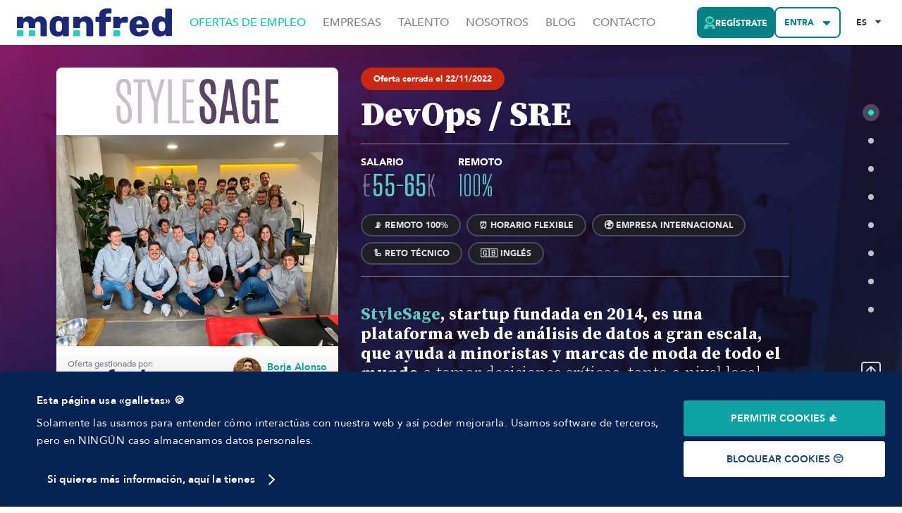

--- FILE ---
content_type: text/html; charset=utf-8
request_url: https://www.getmanfred.com/ofertas-empleo/516/stylesage-devops-sre-nov22
body_size: 53313
content:
<!DOCTYPE html><html lang="es"><head><meta charSet="utf-8"/><meta name="viewport" content="width=device-width, initial-scale=1.0, maximum-scale=1.0, user-scalable=no"/><meta property="og:locale" content="es"/><meta property="og:type" content="website"/><meta property="og:site_name" content="Manfred"/><title>DevOps / SRE [€55-65K] - StyleSage</title><link rel="canonical" href="/es/ofertas-empleo/516/stylesage-devops-sre-nov22"/><meta property="og:title" content="DevOps / SRE [€55-65K] - StyleSage"/><meta property="og:image" content="https://media-asgard.s3.eu-west-1.amazonaws.com/22/09/08/f2c38af2-2f90-4d78-b872-0ac5cde5d327_blob.blob"/><meta property="og:url" content="/es/ofertas-empleo/516/stylesage-devops-sre-nov22"/><meta property="og:description" content="¿En busca de tu nuevo empleo? En StyleSage buscan un DevOps / SRE con un salario de [€55-65K]. ¡Postula ahora y únete a su equipo! 🚀"/><meta name="twitter:card" content="summary_large_image"/><meta name="twitter:site" content="@getmanfred"/><meta name="twitter:creator" content="@getmanfred"/><meta name="twitter:title" content="DevOps / SRE [€55-65K] - StyleSage"/><meta name="twitter:description" content="¿En busca de tu nuevo empleo? En StyleSage buscan un DevOps / SRE con un salario de [€55-65K]. ¡Postula ahora y únete a su equipo! 🚀"/><meta name="twitter:image" content="https://media-asgard.s3.eu-west-1.amazonaws.com/22/09/08/f2c38af2-2f90-4d78-b872-0ac5cde5d327_blob.blob"/><meta name="robots" content="index,follow"/><link rel="alternate" hrefLang="es" href="https://www.getmanfred.com/ofertas-empleo/516/stylesage-devops-sre-nov22"/><link rel="alternate" hrefLang="en" href="https://www.getmanfred.com/job-offers/516/stylesage-devops-sre-nov22"/><meta name="next-head-count" content="20"/><link rel="icon" href="/favicon.ico"/><link rel="author" href="/humans.txt"/><link rel="preconnect" href="https://fonts.googleapis.com"/><link rel="preconnect" href="https://fonts.gstatic.com" crossorigin=""/><link rel="preconnect" href="https://fonts.gstatic.com" crossorigin /><script id="jobPostingSchema" type="application/ld+json" data-nscript="beforeInteractive">{"@context":"https://schema.org","@type":"JobPosting","datePosted":"2022-11-22T14:39:07.036Z","description":"StyleSage, startup fundada en 2014, es una plataforma web de análisis de datos a gran escala, que ayuda a minoristas y marcas de moda de todo el mundo a tomar decisiones críticas, tanto a nivel local como global, sobre la mejor forma de dirigir sus negocios.\n\nComo muchas otras startups, ha crecido a pulso, y a base de hacer muy bien las cosas. En 2015 firmaba contratos con sus primeros clientes y hoy, apenas unos poquitos años más tarde, se ha convertido en referente para empresas de la talla de H&M, ASOS, Zalando o Gap (entre una larga lista).","hiringOrganization":{"@type":"Organization","name":"StyleSage","sameAs":"https://stylesage.co/","logo":"https://media-asgard.s3.eu-west-1.amazonaws.com/362251e1-e94a-4bab-9bc7-8f8ef6debc91_stylesage.svg"},"title":"DevOps / SRE","jobLocationType":"TELECOMMUTE","applicantLocationRequirements":{"@type":"Country","name":"Spain"},"validThrough":"2022-11-22T14:39:07.036Z","employmentType":"FULL_TIME","baseSalary":{"@type":"MonetaryAmount","currency":"€","value":{"@type":"QuantitativeValue","minValue":55000,"maxValue":65000,"value":"€55-65K","unitText":"YEAR"}}}</script><link rel="preload" href="/_next/static/css/4aade5a87adb2f43.css" as="style"/><link rel="stylesheet" href="/_next/static/css/4aade5a87adb2f43.css" data-n-g=""/><link rel="preload" href="/_next/static/css/84dfe84765b8a3a3.css" as="style"/><link rel="stylesheet" href="/_next/static/css/84dfe84765b8a3a3.css" data-n-p=""/><noscript data-n-css=""></noscript><script defer="" nomodule="" src="/_next/static/chunks/polyfills-c67a75d1b6f99dc8.js"></script><script src="/_next/static/chunks/webpack-190112f54b096ea7.js" defer=""></script><script src="/_next/static/chunks/framework-3b35a0adeb4f5e0a.js" defer=""></script><script src="/_next/static/chunks/main-71c47b8518fe2e52.js" defer=""></script><script src="/_next/static/chunks/pages/_app-f08d50dc9b7c76f2.js" defer=""></script><script src="/_next/static/chunks/7482-fa209a7df3e8a593.js" defer=""></script><script src="/_next/static/chunks/6129-457f20e5867510dd.js" defer=""></script><script src="/_next/static/chunks/3467-c0be43ad3ab373c0.js" defer=""></script><script src="/_next/static/chunks/6577-a87eebdf2cb0d650.js" defer=""></script><script src="/_next/static/chunks/411-18b110ca1c8bf115.js" defer=""></script><script src="/_next/static/chunks/9161-cfbc916e49e01980.js" defer=""></script><script src="/_next/static/chunks/9092-ffe841c6006adcbf.js" defer=""></script><script src="/_next/static/chunks/1391-85e8a879d1bd35a2.js" defer=""></script><script src="/_next/static/chunks/pages/job-offers/%5Bid%5D/%5Bslug%5D-c1dc13ad04096103.js" defer=""></script><script src="/_next/static/wKI-ZnUcttUP8lrjGRd41/_buildManifest.js" defer=""></script><script src="/_next/static/wKI-ZnUcttUP8lrjGRd41/_ssgManifest.js" defer=""></script><style data-styled="" data-styled-version="5.3.10">@font-face{font-family:'ShareTechMono';font-style:normal;font-weight:400;font-display:fallback;src:local(''), url('/fonts/Share-Tech-Mono.woff2') format('woff2'), url('/fonts/Share-Tech-Mono.woff') format('woff');}/*!sc*/
@font-face{font-family:'OpenBrush';font-style:normal;font-weight:400;font-display:fallback;src:local(''), url('/fonts/OpenBrush.woff2') format('woff2'), url('/fonts/OpenBrush.woff') format('woff');}/*!sc*/
@font-face{font-family:'MTG';font-style:normal;font-weight:400;font-display:fallback;src:local(''), url('/fonts/MTG.woff2') format('woff2'), url('/fonts/MTG.woff') format('woff');}/*!sc*/
@font-face{font-family:'Avenir';font-style:normal;font-weight:400;font-display:fallback;src:local(''), url('/fonts/Avenir-Roman.woff2') format('woff2'), url('/fonts/Avenir-Roman.woff') format('woff');}/*!sc*/
@font-face{font-family:'Avenir';font-style:normal;font-weight:500;font-display:fallback;src:local(''), url('/fonts/Avenir-Medium.woff2') format('woff2'), url('/fonts/Avenir-Medium.woff') format('woff');}/*!sc*/
@font-face{font-family:'Avenir';font-style:normal;font-weight:800;font-display:fallback;src:local(''), url('/fonts/Avenir-Heavy.woff2') format('woff2'), url('/fonts/Avenir-Heavy.woff') format('woff');}/*!sc*/
@font-face{font-family:'Avenir';font-style:normal;font-weight:900;font-display:fallback;src:local(''), url('/fonts/Avenir-Black.woff2') format('woff2'), url('/fonts/Avenir-Black.woff') format('woff');}/*!sc*/
@font-face{font-family:'BigShoulders';font-style:normal;font-weight:700;font-display:fallback;src:local(''), url('/fonts/BigShoulders-Heavy.woff2') format('woff2'), url('/fonts/BigShoulders-Heavy.woff') format('woff');}/*!sc*/
@font-face{font-family:'BigShoulders';font-style:normal;font-weight:900;font-display:fallback;src:local(''), url('/fonts/BigShoulders-Black.woff2') format('woff2'), url('/fonts/BigShoulders-Black.woff') format('woff');}/*!sc*/
*{box-sizing:border-box;}/*!sc*/
html{-webkit-scroll-behavior:smooth;-moz-scroll-behavior:smooth;-ms-scroll-behavior:smooth;scroll-behavior:smooth;}/*!sc*/
html.normal-scroll{-webkit-scroll-behavior:auto;-moz-scroll-behavior:auto;-ms-scroll-behavior:auto;scroll-behavior:auto;}/*!sc*/
html,body{margin:0;padding:0;background-color:#ffffff;font-family:Avenir,sans-serif;font-weight:400;font-size:1rem;color:#353241;-webkit-font-smoothing:antialiased;-webkit-text-rendering:optimizeLegibility;text-rendering:optimizeLegibility;}/*!sc*/
hr{height:1px;background:#eee;width:100%;border:1px solid #eee;}/*!sc*/
@media screen and (max-width:41.9375rem){body .react-toast-notifications__container{left:0;right:0;-webkit-transform:none;-ms-transform:none;transform:none;}}/*!sc*/
@media screen and (max-width:41.9375rem){#freshworks-container{display:none !important;}}/*!sc*/
@media print{#freshworks-container{display:none !important;}}/*!sc*/
ul{margin:0;padding:0;}/*!sc*/
ol + p,ul + p{margin-top:2rem;}/*!sc*/
li{list-style:none;}/*!sc*/
li.ql-indent-1{margin-left:1.5rem;}/*!sc*/
li.ql-indent-2{margin-left:3rem;}/*!sc*/
a{color:#0DA1A4;cursor:pointer;-webkit-text-decoration:none;text-decoration:none;-webkit-transition:.3s;transition:.3s;}/*!sc*/
a:hover{color:#472ca6;}/*!sc*/
a:focus,a:active{outline:none;color:#b8149c;}/*!sc*/
img{max-width:100%;height:auto;}/*!sc*/
.sr-only{border:0 !important;-webkit-clip:rect(1px,1px,1px,1px) !important;clip:rect(1px,1px,1px,1px) !important;-webkit-clip-path:inset(50%) !important;-webkit-clip-path:inset(50%) !important;clip-path:inset(50%) !important;height:1px !important;margin:-1px !important;overflow:hidden !important;padding:0 !important;position:absolute !important;width:1px !important;white-space:nowrap !important;}/*!sc*/
@media (max-width:41.9375rem){.mobile-scroll-blocked{overflow:hidden;}}/*!sc*/
.slick-slider{padding-bottom:calc(1.5rem + 1rem);}/*!sc*/
.slick-dots{bottom:0;display:-webkit-box !important;display:-webkit-flex !important;display:-ms-flexbox !important;display:flex !important;-webkit-box-pack:center;-webkit-justify-content:center;-ms-flex-pack:center;justify-content:center;margin-left:0 !important;margin-top:0.75rem;}/*!sc*/
.slick-dots li{position:static;width:1rem;height:1rem;margin:0 0.5rem !important;list-style-type:none !important;}/*!sc*/
.slick-dots li:first-child{margin-left:0 !important;}/*!sc*/
.slick-dots li:last-child{margin-right:0 !important;}/*!sc*/
.slick-dots li button{width:1rem;height:1rem;padding:0;font-size:0;line-height:0;background-color:#ffffff;border:2px solid #dedce4;border-radius:9999px;-webkit-transition:.3s;transition:.3s;}/*!sc*/
.slick-dots li button::before{display:none;}/*!sc*/
.slick-dots li button:hover{border-color:#353241;}/*!sc*/
.slick-dots li.slick-active button{border-color:#01FFC6;background-color:#01FFC6;}/*!sc*/
.react-tooltip-lite{box-sizing:border-box;background:#353241;color:#dedce4;border-radius:4px;font-size:0.875rem;line-height:1.33;font-weight:500;text-align:center;}/*!sc*/
.react-tooltip-lite strong{font-weight:900;}/*!sc*/
.react-tooltip-lite p{margin:0;}/*!sc*/
.react-tooltip-lite p:not(:first-child){margin-top:1em;}/*!sc*/
.react-tooltip-lite a{color:#5ecabf;}/*!sc*/
.react-tooltip-lite a:hover{color:#7d64d6;}/*!sc*/
.react-tooltip-lite a:active{color:#ec8cc2;}/*!sc*/
.react-tooltip-lite .tooltip__highlight{font-weight:900;color:#01FFC6;}/*!sc*/
.react-tooltip-lite .tooltip__title{font-family:'Source Serif Pro','Times New Roman',serif;font-weight:700;font-size:1.5rem;line-height:1.17;margin-top:0;margin-bottom:0.5rem;padding-bottom:0.5rem;position:relative;}/*!sc*/
.react-tooltip-lite .tooltip__title::before{content:"";display:block;height:0.25rem;width:4rem;background-color:#4d485c;position:absolute;bottom:0;left:50%;-webkit-transform:translateX(-50%);-ms-transform:translateX(-50%);transform:translateX(-50%);}/*!sc*/
.react-tooltip-lite-arrow{border-color:#353241;-webkit-transform:scale(1.2);-ms-transform:scale(1.2);transform:scale(1.2);}/*!sc*/
.tooltip--md{max-width:14rem;}/*!sc*/
.tooltip--lg{max-width:26rem;}/*!sc*/
.type--full-content{text-align:left;}/*!sc*/
.type--full-content ul,.type--full-content ol{margin-top:0.75rem;}/*!sc*/
.type--full-content ul li{list-style-type:disc;margin-left:1rem;}/*!sc*/
.headroom{z-index:2 !important;}/*!sc*/
.sr-only{position:absolute;left:-10000px;top:auto;width:1px;height:1px;overflow:hidden;}/*!sc*/
.ReactModal__Overlay{background-color:rgba(53,50,65,0.8) !important;display:-webkit-box;display:-webkit-flex;display:-ms-flexbox;display:flex;-webkit-align-items:center;-webkit-box-align:center;-ms-flex-align:center;align-items:center;-webkit-box-pack:center;-webkit-justify-content:center;-ms-flex-pack:center;justify-content:center;z-index:4;-webkit-transition:opacity .3s ease-in-out;transition:opacity .3s ease-in-out;opacity:0;}/*!sc*/
.ReactModal__Overlay--after-open{opacity:1;}/*!sc*/
.ReactModal__Content{position:static !important;border:0 !important;background:transparent !important;border-radius:0 !important;padding:0 !important;overflow:visible !important;-webkit-transition:all .3s ease-in-out;transition:all .3s ease-in-out;-webkit-transform:translateY(30px);-ms-transform:translateY(30px);transform:translateY(30px);opacity:0;}/*!sc*/
.ReactModal__Content--after-open{opacity:1;-webkit-transform:translateY(0);-ms-transform:translateY(0);transform:translateY(0);}/*!sc*/
body > .mf-select__menu-portal{z-index:1000;}/*!sc*/
.mf-creatable-select__control{border-radius:8px !important;border:2px solid #dedce4 !important;min-height:3.5rem !important;font-size:0.875rem;font-weight:500;-webkit-transition:.3s !important;transition:.3s !important;color:#353241 !important;}/*!sc*/
.mf-creatable-select__control:hover{border-color:#a29eae !important;}/*!sc*/
.cs-transparent .mf-creatable-select__control:hover{border-color:#eceaf1 !important;background-color:#eceaf1;}/*!sc*/
.mf-creatable-select__control--is-focused{outline:0;border-color:#2a2734 !important;box-shadow:0 0 0 4px #eceaf1 !important;}/*!sc*/
.mf-creatable-select__control .mf-creatable-select__placeholder{color:#c0bec9;}/*!sc*/
.mf-creatable-select__control .mf-creatable-select__value-container{padding-left:1.25rem;padding-right:0;}/*!sc*/
.mf-creatable-select__indicator-separator{display:none !important;}/*!sc*/
.mf-creatable-select__dropdown-indicator{background-image:url("data:image/svg+xml,%3Csvg width='8' height='6' viewBox='0 0 8 6' fill='none' xmlns='http://www.w3.org/2000/svg'%3E%3Cpath d='M0.538289 0.730988H7.46171C7.94067 0.730988 8.18015 1.30951 7.84111 1.64855L4.38075 5.11161C4.17087 5.32149 3.82913 5.32149 3.61925 5.11161L0.158886 1.64855C-0.180154 1.30951 0.0593268 0.730988 0.538289 0.730988Z' fill='%23353241'/%3E%3C/svg%3E%0A");background-repeat:no-repeat;background-position:center;background-size:0.65em auto;padding:1.5rem 1.5rem 1.5rem 0.5rem !important;}/*!sc*/
.cs-sm .mf-creatable-select__dropdown-indicator{padding:0.75rem 1.5rem 0.75rem 0.5rem !important;}/*!sc*/
.mf-creatable-select__dropdown-indicator svg{display:none;}/*!sc*/
.mf-select__control--menu-is-open .mf-creatable-select__dropdown-indicator{-webkit-transform:rotate(180deg);-ms-transform:rotate(180deg);transform:rotate(180deg);}/*!sc*/
.mf-creatable-select__clear-indicator{color:#353241 !important;padding:0.25rem 0.5rem !important;margin-right:0;border-right:1px solid #dedce4;}/*!sc*/
.mf-creatable-select__clear-indicator svg{width:1rem !important;height:1rem;}/*!sc*/
.mf-creatable-select__menu{border-radius:8px !important;border:2px solid #dedce4 !important;margin-top:0.25rem !important;box-shadow:0px 7.57px 11.35px rgba(38,26,25,0.1),0px 3.03px 4.54px rgba(38,26,25,0.05) !important;overflow:hidden;min-width:180px;}/*!sc*/
.mf-creatable-select__menu-list{padding-top:0 !important;padding-bottom:0 !important;}/*!sc*/
.mf-creatable-select__option{font-size:0.875rem !important;font-weight:500;padding:20px !important;}/*!sc*/
.mf-creatable-select__option--is-focused{background-color:#eceaf1 !important;}/*!sc*/
.mf-creatable-select__option--is-selected{background-color:#01FFC6 !important;color:#092c64 !important;font-weight:900;}/*!sc*/
.mf-select__menu{min-width:180px;}/*!sc*/
.mf-select__menu .cs-limit-reached{padding:1rem;}/*!sc*/
.mf-select__control{border-radius:8px !important;border:2px solid #dedce4 !important;min-height:3.5rem !important;font-size:0.875rem;font-weight:500;-webkit-transition:.3s !important;transition:.3s !important;color:#353241 !important;}/*!sc*/
.cs-sm .mf-select__control{min-height:2.5rem !important;font-size:0.75rem;}/*!sc*/
.cs-transparent .mf-select__control{border-color:transparent !important;text-transform:uppercase;font-weight:900;}/*!sc*/
.mf-select.cs-error .mf-select__control{border-color:#DE492B !important;}/*!sc*/
.mf-select__control:hover{border-color:#a29eae !important;}/*!sc*/
.cs-transparent .mf-select__control:hover{border-color:#eceaf1 !important;background-color:#eceaf1;}/*!sc*/
.cs-error .mf-select__control:hover{border-color:#DE492B !important;}/*!sc*/
.mf-select__control--is-focused{outline:0;border-color:#2a2734 !important;box-shadow:0 0 0 4px #eceaf1 !important;}/*!sc*/
.mf-select__control .mf-select__placeholder{color:#c0bec9;}/*!sc*/
.mf-select__control .mf-select__value-container{padding-left:1.25rem;padding-right:0;}/*!sc*/
.cs-sm .mf-select__control .mf-select__value-container{padding-left:0.75rem;}/*!sc*/
.mf-select__indicator-separator{display:none !important;}/*!sc*/
.mf-select__dropdown-indicator{background-image:url("data:image/svg+xml,%3Csvg width='8' height='6' viewBox='0 0 8 6' fill='none' xmlns='http://www.w3.org/2000/svg'%3E%3Cpath d='M0.538289 0.730988H7.46171C7.94067 0.730988 8.18015 1.30951 7.84111 1.64855L4.38075 5.11161C4.17087 5.32149 3.82913 5.32149 3.61925 5.11161L0.158886 1.64855C-0.180154 1.30951 0.0593268 0.730988 0.538289 0.730988Z' fill='%23353241'/%3E%3C/svg%3E%0A");background-repeat:no-repeat;background-position:center;background-size:0.65em auto;padding:1.5rem 1.5rem 1.5rem 0.5rem !important;}/*!sc*/
.cs-sm .mf-select__dropdown-indicator{padding:0.75rem 1.5rem 0.75rem 0.5rem !important;}/*!sc*/
.mf-select__dropdown-indicator svg{display:none;}/*!sc*/
.mf-select__control--menu-is-open .mf-select__dropdown-indicator{-webkit-transform:rotate(180deg);-ms-transform:rotate(180deg);transform:rotate(180deg);}/*!sc*/
.mf-select__clear-indicator{color:#353241 !important;padding:0.25rem 0.5rem !important;margin-right:0;border-right:1px solid #dedce4;}/*!sc*/
.mf-select__clear-indicator svg{width:1rem !important;height:1rem;}/*!sc*/
.mf-select.mf-select-autocomplete .mf-select__clear-indicator{border-right:0;}/*!sc*/
.mf-select__menu{border-radius:8px !important;border:2px solid #dedce4 !important;margin-top:0.25rem !important;box-shadow:0px 7.57px 11.35px rgba(38,26,25,0.1),0px 3.03px 4.54px rgba(38,26,25,0.05) !important;overflow:hidden;}/*!sc*/
.mf-select__menu-list{padding-top:0 !important;padding-bottom:0 !important;}/*!sc*/
.mf-select__option{font-size:0.875rem !important;font-weight:500;padding:20px !important;}/*!sc*/
.mf-select__option--is-focused{background-color:#eceaf1 !important;}/*!sc*/
.mf-select__option--is-selected{background-color:#01FFC6 !important;color:#092c64 !important;font-weight:900;}/*!sc*/
.mf-select__single-value,.mf-select__multi-value{margin-left:0;margin-right:0;}/*!sc*/
.mf-select .multi-value-separator{display:inline-block;margin:0 0.25rem;}/*!sc*/
.mf-select__multi-value{background-color:#ffffff !important;border:2px solid #dedce4;border-radius:9999px !important;}/*!sc*/
.mf-select__multi-value__label{padding:0.5rem 0.5rem 0.5rem 1rem !important;font-size:0.75rem !important;font-weight:500;line-height:1;}/*!sc*/
.cs-sm .mf-select__multi-value__label{padding:0.25rem 0.5rem 0.25rem 0.5rem !important;}/*!sc*/
.mf-select__multi-value__remove{padding-right:0.5rem !important;color:#000000 !important;}/*!sc*/
.mf-select__multi-value__remove:hover{background:transparent !important;color:#353241 !important;}/*!sc*/
#CybotCookiebotDialogPoweredbyCybot{display:none !important;}/*!sc*/
a#CybotCookiebotDialogBodyEdgeMoreDetailsLink{padding-left:15px;}/*!sc*/
@media screen and (max-width:1280px){#CybotCookiebotDialog{bottom:0;top:auto !important;-webkit-transform:translate(-50%,0%) !important;-ms-transform:translate(-50%,0%) !important;transform:translate(-50%,0%) !important;}}/*!sc*/
#CybotCookiebotDialog *{font-family:Avenir,sans-serif !important;}/*!sc*/
#CybotCookiebotDialog .CybotCookiebotDialogContentWrapper{-webkit-align-items:center !important;-webkit-box-align:center !important;-ms-flex-align:center !important;align-items:center !important;}/*!sc*/
#CybotCookiebotDialog.CybotEdge #CybotCookiebotDialogHeader{display:none !important;}/*!sc*/
#CybotCookiebotDialog .CybotCookiebotDialogBodyButton{text-transform:uppercase;font-size:.875rem !important;font-weight:700 !important;outline:none !important;}/*!sc*/
#CybotCookiebotDialog .CybotCookiebotDialogBodyButton:focus{outline:none !important;}/*!sc*/
.wp-block-cover{text-align:center;position:relative;color:#fff;display:-webkit-box;display:-webkit-flex;display:-ms-flexbox;display:flex;-webkit-align-items:center;-webkit-box-align:center;-ms-flex-align:center;align-items:center;-webkit-flex-direction:column;-ms-flex-direction:column;flex-direction:column;-webkit-box-pack:center;-webkit-justify-content:center;-ms-flex-pack:center;justify-content:center;}/*!sc*/
.wp-block-cover img{border:0 !important;padding:0;position:absolute;top:0;bottom:0;left:0;right:0;z-index:0;margin:0 auto !important;width:100%;max-width:100%;object-fit:cover;height:100%;}/*!sc*/
.wp-block-cover > .wp-block-cover__inner-container{z-index:1;position:relative;}/*!sc*/
.wp-block-cover > .wp-block-cover__inner-container > h4{font-size:2.25rem;font-weight:900;font-family:Avenir,sans-serif;margin-top:0;}/*!sc*/
.wp-block-cover > .wp-block-cover__inner-container > p{font-size:1rem;max-width:70%;margin:0 auto 1rem auto;}/*!sc*/
.wp-block-cover > .wp-block-cover__inner-container .wp-block-button{margin-top:0;}/*!sc*/
.wp-block-cover > .wp-block-cover__inner-container .wp-block-button .wp-block-button__link{background:#fff !important;color:#333 !important;border:2px solid #ccc;}/*!sc*/
.wp-block-cover > .wp-block-cover__inner-container .wp-block-button .wp-block-button__link:hover{background:#333 !important;color:#fff !important;}/*!sc*/
data-styled.g142[id="sc-global-clHvlF1"]{content:"sc-global-clHvlF1,"}/*!sc*/
.kJDntx{display:-webkit-inline-box;display:-webkit-inline-flex;display:-ms-inline-flexbox;display:inline-flex;-webkit-box-pack:center;-webkit-justify-content:center;-ms-flex-pack:center;justify-content:center;-webkit-align-items:center;-webkit-box-align:center;-ms-flex-align:center;align-items:center;text-align:center;border:2px solid #1f1d26;border-radius:9999px;background-color:#1f1d26;color:#dedce4;font-family:Avenir,sans-serif;font-size:0.75rem;line-height:1;font-weight:900;vertical-align:text-bottom;padding:0.5rem 1rem;background-color:#CB2811;border-color:#CB2811;color:#ffffff;}/*!sc*/
.dOkUoa{display:-webkit-inline-box;display:-webkit-inline-flex;display:-ms-inline-flexbox;display:inline-flex;-webkit-box-pack:center;-webkit-justify-content:center;-ms-flex-pack:center;justify-content:center;-webkit-align-items:center;-webkit-box-align:center;-ms-flex-align:center;align-items:center;text-align:center;border:2px solid #1f1d26;border-radius:9999px;background-color:#1f1d26;color:#dedce4;font-family:Avenir,sans-serif;font-size:0.75rem;line-height:1;font-weight:900;vertical-align:text-bottom;padding:0.5rem 1rem;background-color:#1f1d26;border-color:#4d485c;color:#dedce4;}/*!sc*/
data-styled.g170[id="sc-32b64532-0"]{content:"kJDntx,dOkUoa,"}/*!sc*/
.dzavdG{display:-webkit-inline-box;display:-webkit-inline-flex;display:-ms-inline-flexbox;display:inline-flex;-webkit-box-pack:center;-webkit-justify-content:center;-ms-flex-pack:center;justify-content:center;-webkit-align-items:center;-webkit-box-align:center;-ms-flex-align:center;align-items:center;border:2px solid #353241;border-radius:8px;background-color:#353241;color:#dedce4;font-family:Avenir,sans-serif;font-size:0.875rem;line-height:1;text-transform:uppercase;font-weight:900;vertical-align:text-bottom;padding:1rem;-webkit-transition:0.3s;transition:0.3s;cursor:pointer;padding:0.75rem;font-size:0.75rem;color:#0DA1A4;background-color:transparent;padding-left:0;padding-right:0;border:0;}/*!sc*/
.dzavdG svg{width:1rem !important;height:1rem;margin:0 0.5rem;color:#676178;-webkit-flex-shrink:0;-ms-flex-negative:0;flex-shrink:0;-webkit-transition:0.3s;transition:0.3s;}/*!sc*/
.dzavdG svg:last-child{margin-right:0;}/*!sc*/
.dzavdG svg:first-child{margin-left:0;}/*!sc*/
.dzavdG:hover,.dzavdG:active,.dzavdG:focus,.dzavdG:focus-visible{background-color:#676178;color:#dedce4;border-color:#676178;}/*!sc*/
.dzavdG:hover svg,.dzavdG:active svg,.dzavdG:focus svg,.dzavdG:focus-visible svg{color:#a29eae;}/*!sc*/
.dzavdG:focus{outline:0;box-shadow:0 0 0 4px #eceaf1;}/*!sc*/
.dzavdG span{margin-top:0.1em;}/*!sc*/
.dzavdG svg{width:!important;}/*!sc*/
.dzavdG:hover{color:#472ca6;background-color:transparent;}/*!sc*/
.dzavdG:active,.dzavdG:focus,.dzavdG:focus-visible{color:#b8149c;background-color:transparent;border:0;box-shadow:unset;outline:0;}/*!sc*/
.kQcRDS{display:-webkit-inline-box;display:-webkit-inline-flex;display:-ms-inline-flexbox;display:inline-flex;-webkit-box-pack:center;-webkit-justify-content:center;-ms-flex-pack:center;justify-content:center;-webkit-align-items:center;-webkit-box-align:center;-ms-flex-align:center;align-items:center;border:2px solid #353241;border-radius:8px;background-color:#353241;color:#dedce4;font-family:Avenir,sans-serif;font-size:0.875rem;line-height:1;text-transform:uppercase;font-weight:900;vertical-align:text-bottom;padding:1rem;-webkit-transition:0.3s;transition:0.3s;cursor:pointer;padding:0.75rem;font-size:0.75rem;background-color:transparent;color:#353241;border-color:#353241;}/*!sc*/
.kQcRDS svg{width:1rem !important;height:1rem;margin:0 0.5rem;color:#676178;-webkit-flex-shrink:0;-ms-flex-negative:0;flex-shrink:0;-webkit-transition:0.3s;transition:0.3s;}/*!sc*/
.kQcRDS svg:last-child{margin-right:0;}/*!sc*/
.kQcRDS svg:first-child{margin-left:0;}/*!sc*/
.kQcRDS:hover,.kQcRDS:active,.kQcRDS:focus,.kQcRDS:focus-visible{background-color:#676178;color:#dedce4;border-color:#676178;}/*!sc*/
.kQcRDS:hover svg,.kQcRDS:active svg,.kQcRDS:focus svg,.kQcRDS:focus-visible svg{color:#a29eae;}/*!sc*/
.kQcRDS:focus{outline:0;box-shadow:0 0 0 4px #eceaf1;}/*!sc*/
.kQcRDS span{margin-top:0.1em;}/*!sc*/
.kQcRDS svg{width:!important;}/*!sc*/
.kQcRDS svg{color:#353241;}/*!sc*/
.kQcRDS:hover,.kQcRDS:active,.kQcRDS:focus,.kQcRDS:focus-visible{background-color:transparent;color:#a29eae !important;border-color:#a29eae;}/*!sc*/
.kQcRDS:hover svg,.kQcRDS:active svg,.kQcRDS:focus svg,.kQcRDS:focus-visible svg{color:#a29eae;}/*!sc*/
.kQcRDS:focus{box-shadow:0 0 0 4px #eceaf1;}/*!sc*/
.hGzArc{display:-webkit-inline-box;display:-webkit-inline-flex;display:-ms-inline-flexbox;display:inline-flex;-webkit-box-pack:center;-webkit-justify-content:center;-ms-flex-pack:center;justify-content:center;-webkit-align-items:center;-webkit-box-align:center;-ms-flex-align:center;align-items:center;border:2px solid #353241;border-radius:8px;background-color:#353241;color:#dedce4;font-family:Avenir,sans-serif;font-size:0.875rem;line-height:1;text-transform:uppercase;font-weight:900;vertical-align:text-bottom;padding:1rem;-webkit-transition:0.3s;transition:0.3s;cursor:pointer;padding:0.75rem;font-size:0.75rem;background-color:transparent;color:#dedce4;border-color:#dedce4;}/*!sc*/
.hGzArc svg{width:1rem !important;height:1rem;margin:0 0.5rem;color:#676178;-webkit-flex-shrink:0;-ms-flex-negative:0;flex-shrink:0;-webkit-transition:0.3s;transition:0.3s;}/*!sc*/
.hGzArc svg:last-child{margin-right:0;}/*!sc*/
.hGzArc svg:first-child{margin-left:0;}/*!sc*/
.hGzArc:hover,.hGzArc:active,.hGzArc:focus,.hGzArc:focus-visible{background-color:#676178;color:#dedce4;border-color:#676178;}/*!sc*/
.hGzArc:hover svg,.hGzArc:active svg,.hGzArc:focus svg,.hGzArc:focus-visible svg{color:#a29eae;}/*!sc*/
.hGzArc:focus{outline:0;box-shadow:0 0 0 4px #eceaf1;}/*!sc*/
.hGzArc span{margin-top:0.1em;}/*!sc*/
.hGzArc svg{width:!important;}/*!sc*/
.hGzArc svg{color:#dedce4;}/*!sc*/
.hGzArc:hover,.hGzArc:active,.hGzArc:focus,.hGzArc:focus-visible{background-color:transparent;color:#dedce4 !important;border-color:#837e93;}/*!sc*/
.hGzArc:hover svg,.hGzArc:active svg,.hGzArc:focus svg,.hGzArc:focus-visible svg{color:#837e93;}/*!sc*/
.hGzArc:focus{box-shadow:0 0 0 4px #4d485c;}/*!sc*/
data-styled.g186[id="sc-c0def204-0"]{content:"dzavdG,kQcRDS,hGzArc,"}/*!sc*/
.eGxQTU{display:-webkit-box;display:-webkit-flex;display:-ms-flexbox;display:flex;-webkit-flex-direction:column;-ms-flex-direction:column;flex-direction:column;min-height:100vh;position:relative;}/*!sc*/
.eGxQTU > header{margin-top:auto;}/*!sc*/
.eGxQTU main{display:-webkit-box;display:-webkit-flex;display:-ms-flexbox;display:flex;-webkit-flex-direction:column;-ms-flex-direction:column;flex-direction:column;width:100%;-webkit-box-flex:1;-webkit-flex-grow:1;-ms-flex-positive:1;flex-grow:1;z-index:1;background-color:#f8f7f3;}/*!sc*/
@media (max-width:65.9375rem){.eGxQTU main.has-bottombar > :nth-last-child(2) > *:first-child{padding-bottom:4rem;}}/*!sc*/
.eGxQTU main #pageTop{display:-webkit-box;display:-webkit-flex;display:-ms-flexbox;display:flex;-webkit-flex-direction:column;-ms-flex-direction:column;flex-direction:column;-webkit-box-flex:1;-webkit-flex-grow:1;-ms-flex-positive:1;flex-grow:1;}/*!sc*/
.eGxQTU > footer{position:fixed;bottom:0;left:0;right:0;z-index:0;}/*!sc*/
data-styled.g200[id="sc-b2d71673-1"]{content:"eGxQTU,"}/*!sc*/
.hcwPUK{text-transform:uppercase;font-weight:500;line-height:1;vertical-align:text-bottom;color:#837e93;}/*!sc*/
@media (max-width:65.9375rem){.hcwPUK{display:-webkit-inline-box;display:-webkit-inline-flex;display:-ms-inline-flexbox;display:inline-flex;-webkit-align-items:center;-webkit-box-align:center;-ms-flex-align:center;align-items:center;}.hcwPUK::before{content:'';width:1rem;height:1px;background-color:#837e93;margin-right:0.5rem;}}/*!sc*/
.hcwPUK.active{color:#0ca;}/*!sc*/
.hcwPUK.active::before{background-color:#0ca;height:2px;}/*!sc*/
.mobileSubnavTrigger .sc-f79aa29b-0{background-color:unset;border:0;padding:0;width:100%;font-size:inherit;}/*!sc*/
data-styled.g201[id="sc-f79aa29b-0"]{content:"hcwPUK,"}/*!sc*/
.YCGSx{margin-left:auto;color:#0DA1A4;}/*!sc*/
.YCGSx svg{width:1rem;height:1rem;}/*!sc*/
data-styled.g202[id="sc-f79aa29b-1"]{content:"YCGSx,"}/*!sc*/
.kxTOWX{display:none;position:absolute;top:4rem;left:0;right:0;padding:2rem;background-color:#ffffff;border-top:1px solid #dedce4;box-shadow:0px 1.51px 5.3px rgba(38,26,25,0.04),0px 3.03px 4.54px rgba(38,26,25,0.05);}/*!sc*/
.kxTOWX:hover{display:block;}/*!sc*/
@media (max-width:65.9375rem){.kxTOWX{display:block !important;margin-top:0.5rem;padding:1rem;bottom:0;width:16.25rem;-webkit-transform:translateX(100%);-ms-transform:translateX(100%);transform:translateX(100%);-webkit-transition:-webkit-transform 0.3s;-webkit-transition:transform 0.3s;transition:transform 0.3s;overflow:auto;border-top:0;box-shadow:unset;}.kxTOWX.is-active{-webkit-transform:translateX(0);-ms-transform:translateX(0);transform:translateX(0);}}/*!sc*/
data-styled.g203[id="sc-f79aa29b-2"]{content:"kxTOWX,"}/*!sc*/
.coFCyL{background-color:unset;padding:0;border:none;display:-webkit-box;display:-webkit-flex;display:-ms-flexbox;display:flex;gap:0.5rem;color:#0DA1A4;text-transform:uppercase;font-size:0.75rem;font-weight:900;}/*!sc*/
.coFCyL svg{width:1rem;height:1rem;}/*!sc*/
data-styled.g204[id="sc-f79aa29b-3"]{content:"coFCyL,"}/*!sc*/
.gJBzhf{border-bottom:1px solid #dedce4;color:#837e93;text-transform:uppercase;font-size:1rem;font-weight:900;padding-top:1rem;padding-bottom:1rem;margin-bottom:1rem;}/*!sc*/
data-styled.g205[id="sc-f79aa29b-4"]{content:"gJBzhf,"}/*!sc*/
.gIdBWE{height:100%;display:-webkit-box;display:-webkit-flex;display:-ms-flexbox;display:flex;}/*!sc*/
.gIdBWE ul{display:-webkit-box;display:-webkit-flex;display:-ms-flexbox;display:flex;-webkit-align-items:center;-webkit-box-align:center;-ms-flex-align:center;align-items:center;}/*!sc*/
@media (max-width:65.9375rem){.gIdBWE ul{-webkit-flex-direction:column;-ms-flex-direction:column;flex-direction:column;-webkit-align-items:flex-start;-webkit-box-align:flex-start;-ms-flex-align:flex-start;align-items:flex-start;}}/*!sc*/
.gIdBWE li{padding-left:0.75rem;padding-right:0.75rem;height:4rem;display:-webkit-box;display:-webkit-flex;display:-ms-flexbox;display:flex;-webkit-align-items:center;-webkit-box-align:center;-ms-flex-align:center;align-items:center;margin-top:-0.5rem;margin-bottom:-0.5rem;}/*!sc*/
@media (max-width:65.9375rem){.gIdBWE li{padding:0;margin-bottom:1rem;height:unset;display:initial;width:100%;}}/*!sc*/
.gIdBWE li:hover > .sc-f79aa29b-2{display:block;}/*!sc*/
@media (max-width:65.9375rem){.gIdBWE li:hover > .sc-f79aa29b-2{display:none;}}/*!sc*/
@media (min-width:66rem){.gIdBWE li.mobileSubnavTrigger{display:none;}}/*!sc*/
@media (max-width:65.9375rem){.gIdBWE li.desktopSubnavTrigger{display:none;}}/*!sc*/
data-styled.g206[id="sc-f79aa29b-5"]{content:"gIdBWE,"}/*!sc*/
.fLfpBQ{background-color:#ffffff;height:4rem;display:-webkit-box;display:-webkit-flex;display:-ms-flexbox;display:flex;-webkit-align-items:center;-webkit-box-align:center;-ms-flex-align:center;align-items:center;-webkit-transition:0.3s;transition:0.3s;}/*!sc*/
.headroom--unfixed .sc-fc424aeb-0.is-transparent{background-color:transparent;box-shadow:unset;}/*!sc*/
.headroom--unfixed .sc-fc424aeb-0.is-transparent .sc-f79aa29b-0{color:#dedce4;}/*!sc*/
.headroom--unfixed .sc-fc424aeb-0.is-transparent .sc-f79aa29b-0:hover{color:#7d64d6;}/*!sc*/
.headroom--unfixed .sc-fc424aeb-0.is-transparent .sc-f79aa29b-0:active,.headroom--unfixed .fLfpBQ.is-transparent .sc-f79aa29b-0:focus{color:#ec8cc2;}/*!sc*/
.headroom--unfixed .sc-fc424aeb-0.is-transparent .sc-f79aa29b-0.active{color:#01FFC6;}/*!sc*/
.headroom--unfixed .sc-fc424aeb-0.is-transparent .brand{display:none;}/*!sc*/
.headroom--unfixed .sc-fc424aeb-0.is-transparent .signin{color:#dedce4;}/*!sc*/
.headroom--unfixed .sc-fc424aeb-0.is-transparent .signin:hover{color:#7d64d6;}/*!sc*/
.headroom--unfixed .sc-fc424aeb-0.is-transparent .signin:active,.headroom--unfixed .fLfpBQ.is-transparent .signin:focus{color:#ec8cc2;}/*!sc*/
.headroom--unfixed .sc-fc424aeb-0.is-transparent .signup{border-color:#dedce4;color:#dedce4;}/*!sc*/
.headroom--unfixed .sc-fc424aeb-0.is-transparent .signup svg{color:#dedce4;}/*!sc*/
.headroom--unfixed .sc-fc424aeb-0.is-transparent .signup:hover,.headroom--unfixed .fLfpBQ.is-transparent .signup:active,.headroom--unfixed .fLfpBQ.is-transparent .signup:focus{border-color:#837e93;}/*!sc*/
.headroom--unfixed .sc-fc424aeb-0.is-transparent .signup:hover svg,.headroom--unfixed .fLfpBQ.is-transparent .signup:active svg,.headroom--unfixed .fLfpBQ.is-transparent .signup:focus svg{color:#837e93;}/*!sc*/
.headroom--unfixed .sc-fc424aeb-0.is-transparent .language-trigger{color:#dedce4;}/*!sc*/
.headroom--unfixed .sc-fc424aeb-0.is-transparent .language-trigger::after{background-image:url("data:image/svg+xml,%3Csvg xmlns='http://www.w3.org/2000/svg' width='8' height='6' viewBox='0 0 8 6' fill='none'%3E%3Cpath d='M0.538289 0.730988H7.46171C7.94067 0.730988 8.18015 1.30951 7.84111 1.64855L4.38075 5.11161C4.17087 5.32149 3.82913 5.32149 3.61925 5.11161L0.158886 1.64855C-0.180154 1.30951 0.0593268 0.730988 0.538289 0.730988Z' fill='%23dedce4'/%3E%3C/svg%3E");}/*!sc*/
.headroom--unfixed .sc-fc424aeb-0.is-transparent .language-trigger:hover,.headroom--unfixed .fLfpBQ.is-transparent .language-trigger:active,.headroom--unfixed .fLfpBQ.is-transparent .language-trigger:focus{background-color:#2a2734;}/*!sc*/
.headroom--scrolled .sc-fc424aeb-0.is-transparent .brand--inverse{display:none;}/*!sc*/
.fLfpBQ:not(.is-transparent) .brand--inverse{display:none;}/*!sc*/
data-styled.g207[id="sc-fc424aeb-0"]{content:"fLfpBQ,"}/*!sc*/
.hgZeCa{display:-webkit-box;display:-webkit-flex;display:-ms-flexbox;display:flex;-webkit-align-items:center;-webkit-box-align:center;-ms-flex-align:center;align-items:center;width:100%;height:100%;max-width:87.5rem;padding-left:1.5rem;padding-right:1rem;margin:auto;gap:1rem;}/*!sc*/
data-styled.g208[id="sc-fc424aeb-1"]{content:"hgZeCa,"}/*!sc*/
.eAxhuc{display:-webkit-box;display:-webkit-flex;display:-ms-flexbox;display:flex;-webkit-align-items:center;-webkit-box-align:center;-ms-flex-align:center;align-items:center;width:100%;height:100%;}/*!sc*/
data-styled.g209[id="sc-fc424aeb-2"]{content:"eAxhuc,"}/*!sc*/
.cRchYD{background:transparent;border:0;padding:0;padding-top:0.35rem;font-size:1.5rem;color:#c0bec9;margin-right:1rem;width:1.5rem;}/*!sc*/
@media (min-width:66rem){.cRchYD{display:none;}}/*!sc*/
data-styled.g210[id="sc-fc424aeb-3"]{content:"cRchYD,"}/*!sc*/
.iBxwoI img{height:40px;display:block;max-width:100px;}/*!sc*/
@media (min-width:42rem){.iBxwoI img{margin-top:0;max-width:initial;}}/*!sc*/
data-styled.g211[id="sc-fc424aeb-4"]{content:"iBxwoI,"}/*!sc*/
.jVYHRH{width:100%;height:100%;padding-left:0.75rem;margin-left:auto;display:-webkit-box;display:-webkit-flex;display:-ms-flexbox;display:flex;-webkit-box-pack:start;-webkit-justify-content:flex-start;-ms-flex-pack:start;justify-content:flex-start;-webkit-align-items:center;-webkit-box-align:center;-ms-flex-align:center;align-items:center;}/*!sc*/
@media (max-width:65.9375rem){.jVYHRH{display:none;}}/*!sc*/
data-styled.g212[id="sc-fc424aeb-5"]{content:"jVYHRH,"}/*!sc*/
.ggggRP{position:fixed;top:0;bottom:0;height:100vh;width:0;overflow:hidden;background-color:#ffffff;box-shadow:0px 1.51px 5.3px rgba(38,26,25,0.04),0px 3.03px 4.54px rgba(38,26,25,0.05);width:16.25rem;z-index:2;-webkit-transform:translateX(-16.25rem);-ms-transform:translateX(-16.25rem);transform:translateX(-16.25rem);-webkit-transition:-webkit-transform 0.3s;-webkit-transition:transform 0.3s;transition:transform 0.3s;}/*!sc*/
@supports (-webkit-touch-callout:none){.ggggRP{height:-webkit-fill-available;}}/*!sc*/
@media (min-width:66rem){.ggggRP{display:none;}}/*!sc*/
.ggggRP.is-active{-webkit-transform:translateX(0);-ms-transform:translateX(0);transform:translateX(0);}/*!sc*/
data-styled.g213[id="sc-fc424aeb-6"]{content:"ggggRP,"}/*!sc*/
.gmdev{padding:1.5rem;display:-webkit-box;display:-webkit-flex;display:-ms-flexbox;display:flex;-webkit-flex-direction:column;-ms-flex-direction:column;flex-direction:column;height:100%;}/*!sc*/
data-styled.g214[id="sc-fc424aeb-7"]{content:"gmdev,"}/*!sc*/
.jrWDIc{display:-webkit-box;display:-webkit-flex;display:-ms-flexbox;display:flex;-webkit-flex-direction:row;-ms-flex-direction:row;flex-direction:row;-webkit-align-items:center;-webkit-box-align:center;-ms-flex-align:center;align-items:center;margin-bottom:1.5rem;}/*!sc*/
.jrWDIc .sc-fc424aeb-4{margin-top:-5px;}/*!sc*/
data-styled.g215[id="sc-fc424aeb-8"]{content:"jrWDIc,"}/*!sc*/
.gJLqMt{-webkit-order:-1;-ms-flex-order:-1;order:-1;background:transparent;border:0;padding:0;font-size:1.75rem;color:#c0bec9;margin-right:1rem;width:1.5rem;}/*!sc*/
data-styled.g216[id="sc-fc424aeb-9"]{content:"gJLqMt,"}/*!sc*/
.kkCHDG{margin-top:auto;}/*!sc*/
data-styled.g217[id="sc-fc424aeb-10"]{content:"kkCHDG,"}/*!sc*/
.dSutVU{background-color:#faf9ff;padding:1.5rem;margin:1.5rem -1.5rem -1.5rem;display:-webkit-box;display:-webkit-flex;display:-ms-flexbox;display:flex;-webkit-align-items:center;-webkit-box-align:center;-ms-flex-align:center;align-items:center;gap:1rem;}/*!sc*/
data-styled.g218[id="sc-fc424aeb-11"]{content:"dSutVU,"}/*!sc*/
.iaUzKU{display:-webkit-box;display:-webkit-flex;display:-ms-flexbox;display:flex;-webkit-align-items:center;-webkit-box-align:center;-ms-flex-align:center;align-items:center;gap:0.5rem;margin-top:0.75rem;font-size:0.75rem;line-height:1.3;text-transform:uppercase;font-weight:800;color:#0DA1A4;}/*!sc*/
.iaUzKU svg{width:1rem !important;height:1rem;}/*!sc*/
data-styled.g240[id="sc-a0695abd-0"]{content:"iaUzKU,"}/*!sc*/
.cSjbzW{display:-webkit-box;display:-webkit-flex;display:-ms-flexbox;display:flex;-webkit-flex-direction:column;-ms-flex-direction:column;flex-direction:column;gap:1.5rem;font-size:0.875rem;line-height:1.142;}/*!sc*/
@media (max-width:65.9375rem){.cSjbzW{gap:0.75rem;}}/*!sc*/
.cSjbzW > .sc-a0695abd-0{margin-top:0;}/*!sc*/
.cSjbzW > p{margin:0;line-height:1.5;font-size:1rem;}/*!sc*/
@media (max-width:65.9375rem){.cSjbzW > p{font-size:0.875rem;line-height:1.428;}}/*!sc*/
data-styled.g241[id="sc-a0695abd-1"]{content:"cSjbzW,"}/*!sc*/
.fofQDM{font-weight:700;color:#837e93;text-transform:uppercase;}/*!sc*/
@media (max-width:65.9375rem){.fofQDM{font-size:0.875rem;}}/*!sc*/
data-styled.g242[id="sc-a0695abd-2"]{content:"fofQDM,"}/*!sc*/
.kWasRY{font-weight:900;font-size:1.5rem;line-height:1.16666;color:#184382;}/*!sc*/
@media (max-width:65.9375rem){.kWasRY{font-size:1rem;}}/*!sc*/
data-styled.g243[id="sc-a0695abd-3"]{content:"kWasRY,"}/*!sc*/
.csJUjV{display:-webkit-box;display:-webkit-flex;display:-ms-flexbox;display:flex;gap:1rem;color:inherit;}/*!sc*/
@media (max-width:65.9375rem){.csJUjV{gap:0.75rem;}}/*!sc*/
.csJUjV > div{display:-webkit-box;display:-webkit-flex;display:-ms-flexbox;display:flex;-webkit-flex-direction:column;-ms-flex-direction:column;flex-direction:column;-webkit-align-items:flex-start;-webkit-box-align:flex-start;-ms-flex-align:flex-start;align-items:flex-start;gap:0.25rem;font-weight:900;color:#0DA1A4;font-size:1rem;}/*!sc*/
@media (max-width:65.9375rem){.csJUjV > div{font-size:0.875rem;}}/*!sc*/
data-styled.g244[id="sc-a0695abd-4"]{content:"csJUjV,"}/*!sc*/
.iMRKyd{width:3.5rem;height:3.5rem;}/*!sc*/
@media (max-width:65.9375rem){.iMRKyd{width:2.5rem;height:2.5rem;}}/*!sc*/
data-styled.g245[id="sc-a0695abd-5"]{content:"iMRKyd,"}/*!sc*/
.hRzbjS{color:#837e93;display:-webkit-box;display:-webkit-flex;display:-ms-flexbox;display:flex;-webkit-flex-direction:column;-ms-flex-direction:column;flex-direction:column;-webkit-align-items:flex-start;-webkit-box-align:flex-start;-ms-flex-align:flex-start;align-items:flex-start;gap:0.25rem;font-weight:500;line-height:1.428;font-size:0.875rem;}/*!sc*/
data-styled.g246[id="sc-a0695abd-6"]{content:"hRzbjS,"}/*!sc*/
.dGEAHE{max-width:87.5rem;display:grid;grid-template-columns:minmax(0,1fr) minmax(0,1fr) minmax(0,1fr) minmax( 0, 1fr );gap:2.5rem;margin:auto;padding-left:1.5rem;padding-right:1.5rem;}/*!sc*/
@media (max-width:65.9375rem){.dGEAHE{grid-template-columns:minmax(0,1fr);padding:0;}}/*!sc*/
data-styled.g247[id="sc-a0695abd-7"]{content:"dGEAHE,"}/*!sc*/
.hYdbkv{display:block;font-size:0.875rem;line-height:1;text-transform:uppercase;margin-bottom:0.75rem;font-weight:500;}/*!sc*/
data-styled.g249[id="sc-e728c5b8-1"]{content:"hYdbkv,"}/*!sc*/
.eLgBhY{display:-webkit-box;display:-webkit-flex;display:-ms-flexbox;display:flex;padding:0;margin:0;list-style:none;}/*!sc*/
data-styled.g250[id="sc-e728c5b8-2"]{content:"eLgBhY,"}/*!sc*/
.esItUp{font-size:1.5rem;margin-right:1.5rem;}/*!sc*/
.esItUp svg{display:block;width:1em !important;}/*!sc*/
data-styled.g251[id="sc-e728c5b8-3"]{content:"esItUp,"}/*!sc*/
.fsOnFB{font-family:'Source Serif Pro','Times New Roman',serif;font-weight:900;font-size:2rem;line-height:1.17;margin:0;}/*!sc*/
@media (min-width:42rem){.fsOnFB{font-size:2.5rem;}}/*!sc*/
@media (min-width:66rem){.fsOnFB{font-size:3rem;}}/*!sc*/
data-styled.g277[id="sc-f61a956f-0"]{content:"fsOnFB,"}/*!sc*/
.klsOYH{font-family:'Source Serif Pro','Times New Roman',serif;font-weight:900;font-size:1.75rem;line-height:1.17;margin:0;position:relative;}/*!sc*/
.klsOYH::before{content:'';position:absolute;top:calc(0.75rem * -1);left:50%;-webkit-transform:translateX(-50%);-ms-transform:translateX(-50%);transform:translateX(-50%);width:3rem;height:0.25rem;background-color:#7d64d6;}/*!sc*/
@media (min-width:42rem){.klsOYH{font-size:2rem;}.klsOYH::before{height:0.5rem;}}/*!sc*/
@media (min-width:66rem){.klsOYH{font-size:2.5rem;}}/*!sc*/
data-styled.g278[id="sc-f61a956f-1"]{content:"klsOYH,"}/*!sc*/
.dZkWsi{font-family:'Source Serif Pro','Times New Roman',serif;font-weight:900;font-size:1.5rem;line-height:1.12;margin:0;}/*!sc*/
@media (min-width:42rem){.dZkWsi{font-size:1.75rem;}}/*!sc*/
@media (min-width:66rem){.dZkWsi{font-size:2rem;}}/*!sc*/
.iAZwPL{font-family:'Source Serif Pro','Times New Roman',serif;font-weight:900;font-size:1.5rem;line-height:1.12;margin:0;position:relative;}/*!sc*/
.iAZwPL::before{content:'';position:absolute;top:calc(0.75rem * -1);left:50%;-webkit-transform:translateX(-50%);-ms-transform:translateX(-50%);transform:translateX(-50%);width:3rem;height:0.25rem;background-color:#28cebc;}/*!sc*/
@media (min-width:42rem){.iAZwPL{font-size:1.75rem;}}/*!sc*/
@media (min-width:66rem){.iAZwPL{font-size:2rem;}}/*!sc*/
data-styled.g279[id="sc-f61a956f-2"]{content:"dZkWsi,iAZwPL,"}/*!sc*/
.iYnXNB{font-family:'Source Serif Pro','Times New Roman',serif;font-weight:700;font-size:1.25rem;line-height:1.14;margin:0;}/*!sc*/
@media (min-width:42rem){.iYnXNB{font-size:1.5rem;}}/*!sc*/
@media (min-width:66rem){.iYnXNB{font-size:1.75rem;}}/*!sc*/
data-styled.g280[id="sc-f61a956f-3"]{content:"iYnXNB,"}/*!sc*/
.iXwRDu{display:-webkit-inline-box;display:-webkit-inline-flex;display:-ms-inline-flexbox;display:inline-flex;-webkit-box-pack:center;-webkit-justify-content:center;-ms-flex-pack:center;justify-content:center;-webkit-align-items:center;-webkit-box-align:center;-ms-flex-align:center;align-items:center;width:2.5rem;height:2.5rem;border:0;border-radius:9999px;-webkit-transition:0.3s;transition:0.3s;}/*!sc*/
.iXwRDu img{display:block;object-fit:cover;border-radius:50%;height:100%;width:100%;}/*!sc*/
data-styled.g332[id="sc-7188bb60-0"]{content:"iXwRDu,"}/*!sc*/
.cXWpaY{display:-webkit-box;display:-webkit-flex;display:-ms-flexbox;display:flex;-webkit-flex-direction:column;-ms-flex-direction:column;flex-direction:column;}/*!sc*/
data-styled.g428[id="sc-fd443807-0"]{content:"cXWpaY,"}/*!sc*/
.iFrpwG{border-top:1px solid #dedce4;}/*!sc*/
data-styled.g429[id="sc-fd443807-1"]{content:"iFrpwG,"}/*!sc*/
.gDdDvE{margin:0;font-family:Avenir,sans-serif;font-size:0.875rem;font-weight:900;display:-webkit-box;display:-webkit-flex;display:-ms-flexbox;display:flex;}/*!sc*/
@media (min-width:42rem){.gDdDvE{font-size:1.25rem;}}/*!sc*/
.gDdDvE::before{counter-increment:faqs;content:counter(faqs) '.';color:#c0bec9;display:block;margin-right:0.5rem;}/*!sc*/
data-styled.g430[id="sc-fd443807-2"]{content:"gDdDvE,"}/*!sc*/
.hXDHMi{-webkit-appearance:none;color:inherit;cursor:pointer;width:100%;padding-top:0.75rem;padding-bottom:0.75rem;padding-left:0.75rem;display:-webkit-box;display:-webkit-flex;display:-ms-flexbox;display:flex;-webkit-align-items:center;-webkit-box-align:center;-ms-flex-align:center;align-items:center;border:none;background-color:transparent;outline:none;text-align:left;}/*!sc*/
.hXDHMi:focus-visible .sc-fd443807-2:before{color:#01FFC6;}/*!sc*/
data-styled.g431[id="sc-fd443807-3"]{content:"hXDHMi,"}/*!sc*/
.kLkGXG{margin-left:auto;padding-left:1rem;}/*!sc*/
.kLkGXG svg{width:1rem !important;height:1rem;-webkit-transition:-webkit-transform 0.3s ease-in-out;-webkit-transition:transform 0.3s ease-in-out;transition:transform 0.3s ease-in-out;}/*!sc*/
.is-active .sc-fd443807-4 svg{-webkit-transform:rotate(180deg);-ms-transform:rotate(180deg);transform:rotate(180deg);-webkit-transform-origin:center center;-ms-transform-origin:center center;transform-origin:center center;}/*!sc*/
data-styled.g432[id="sc-fd443807-4"]{content:"kLkGXG,"}/*!sc*/
.fOOspW{overflow:hidden;margin:0;-webkit-transition:max-height 0.3s ease-in-out;transition:max-height 0.3s ease-in-out;}/*!sc*/
data-styled.g433[id="sc-fd443807-5"]{content:"fOOspW,"}/*!sc*/
.WaoAW{padding-left:2.5rem;padding-bottom:1rem;}/*!sc*/
.WaoAW p{margin:0;}/*!sc*/
.WaoAW p:not(:first-child){margin-top:1rem;}/*!sc*/
.WaoAW ul,.WaoAW ol{margin-left:2rem;}/*!sc*/
.WaoAW li{list-style-type:disc;margin-top:1rem;}/*!sc*/
.WaoAW ol li{list-style-type:decimal;}/*!sc*/
.WaoAW img{display:block;margin-top:1rem;margin-left:auto;margin-right:auto;}/*!sc*/
.WaoAW img:not(:last-child){margin-bottom:1rem;}/*!sc*/
data-styled.g434[id="sc-fd443807-6"]{content:"WaoAW,"}/*!sc*/
.kJNPWC ul,.kJNPWC ol{padding-left:2rem !important;}/*!sc*/
.kJNPWC ul li,.kJNPWC ol li{margin-bottom:0.5rem;margin-top:0 !important;}/*!sc*/
.kJNPWC ul li{list-style-type:disc;}/*!sc*/
.kJNPWC ol li{list-style-type:numeric;}/*!sc*/
data-styled.g536[id="sc-da6035b2-0"]{content:"kJNPWC,"}/*!sc*/
.cHHfzh{position:-webkit-sticky;position:sticky;bottom:0;left:0;right:0;z-index:2;background-color:#1f1d26;color:#dedce4;-webkit-transform:translateY(100%);-ms-transform:translateY(100%);transform:translateY(100%);-webkit-animation:ShowBar 0.5s 4s forwards;animation:ShowBar 0.5s 4s forwards;-webkit-transition:opacity 0.2s;transition:opacity 0.2s;margin-top:-3.5rem;padding-top:1rem;padding-bottom:1rem;}/*!sc*/
@-webkit-keyframes ShowBar{to{-webkit-transform:translateY(0);-ms-transform:translateY(0);transform:translateY(0);}}/*!sc*/
@keyframes ShowBar{to{-webkit-transform:translateY(0);-ms-transform:translateY(0);transform:translateY(0);}}/*!sc*/
.cHHfzh.is-scroll{-webkit-animation-delay:1.5s;animation-delay:1.5s;}/*!sc*/
.cHHfzh.is-detached{opacity:0;pointer-events:none;}/*!sc*/
data-styled.g567[id="sc-2f3afe7a-0"]{content:"cHHfzh,"}/*!sc*/
.HVlIr{display:-webkit-box;display:-webkit-flex;display:-ms-flexbox;display:flex;-webkit-align-items:center;-webkit-box-align:center;-ms-flex-align:center;align-items:center;width:100%;height:100%;max-width:87.5rem;padding-left:0.75rem;padding-right:0.75rem;margin:auto;overflow:hidden;}/*!sc*/
data-styled.g568[id="sc-2f3afe7a-1"]{content:"HVlIr,"}/*!sc*/
.ivRVAm{-webkit-flex-shrink:0;-ms-flex-negative:0;flex-shrink:0;display:-webkit-box;display:-webkit-flex;display:-ms-flexbox;display:flex;-webkit-flex-direction:column;-ms-flex-direction:column;flex-direction:column;-webkit-align-items:center;-webkit-box-align:center;-ms-flex-align:center;align-items:center;background:transparent;padding:0;border:0;color:#837e93;font-size:1.5rem;margin-right:1rem;}/*!sc*/
.ivRVAm svg{width:1.25rem !important;height:1.25rem;}/*!sc*/
.ivRVAm span{font-size:0.75rem;text-transform:uppercase;font-weight:900;}/*!sc*/
@media (min-width:66rem){.ivRVAm{display:none;}}/*!sc*/
data-styled.g569[id="sc-2f3afe7a-2"]{content:"ivRVAm,"}/*!sc*/
.gnpTdw{-webkit-flex-shrink:0;-ms-flex-negative:0;flex-shrink:0;display:block;margin-right:1rem;max-height:2rem;object-fit:contain;}/*!sc*/
@media (max-width:41.9375rem){.gnpTdw{max-width:8rem;margin-right:0;}.is-offer-closed .sc-2f3afe7a-3{display:none;}}/*!sc*/
@media (max-width:399px){.gnpTdw{max-width:5.5rem;}}/*!sc*/
@media (max-width:359px){.gnpTdw{display:none;}}/*!sc*/
data-styled.g570[id="sc-2f3afe7a-3"]{content:"gnpTdw,"}/*!sc*/
.qCBru{margin-right:1.5rem;display:-webkit-box;display:-webkit-flex;display:-ms-flexbox;display:flex;-webkit-flex-direction:column;-ms-flex-direction:column;flex-direction:column;white-space:nowrap;text-overflow:ellipsis;}/*!sc*/
@media (max-width:65.9375rem){.qCBru{display:none;}}/*!sc*/
data-styled.g571[id="sc-2f3afe7a-4"]{content:"qCBru,"}/*!sc*/
.ixIegC{font-family:'Source Serif Pro','Times New Roman',serif;font-weight:700;}/*!sc*/
data-styled.g572[id="sc-2f3afe7a-5"]{content:"ixIegC,"}/*!sc*/
.bvEFsH{font-weight:700;font-size:0.875rem;color:#837e93;}/*!sc*/
data-styled.g573[id="sc-2f3afe7a-6"]{content:"bvEFsH,"}/*!sc*/
.gREmVs{-webkit-flex-shrink:0;-ms-flex-negative:0;flex-shrink:0;display:-webkit-box;display:-webkit-flex;display:-ms-flexbox;display:flex;}/*!sc*/
@media (max-width:41.9375rem){.gREmVs{display:none;}}/*!sc*/
data-styled.g574[id="sc-2f3afe7a-7"]{content:"gREmVs,"}/*!sc*/
.faWFVh{margin-right:1rem;display:-webkit-box;display:-webkit-flex;display:-ms-flexbox;display:flex;-webkit-flex-direction:column;-ms-flex-direction:column;flex-direction:column;}/*!sc*/
data-styled.g575[id="sc-2f3afe7a-8"]{content:"faWFVh,"}/*!sc*/
.bekDoM{font-weight:700;font-size:0.75rem;color:#837e93;text-transform:uppercase;}/*!sc*/
data-styled.g576[id="sc-2f3afe7a-9"]{content:"bekDoM,"}/*!sc*/
.kusSap{font-weight:900;font-size:0.875rem;}/*!sc*/
.kusSap span{font-weight:500;color:#837e93;}/*!sc*/
.kusSap span.extra{color:#dedce4;}/*!sc*/
data-styled.g577[id="sc-2f3afe7a-10"]{content:"kusSap,"}/*!sc*/
.eetqiR{-webkit-flex-shrink:0;-ms-flex-negative:0;flex-shrink:0;margin-left:auto;display:-webkit-box;display:-webkit-flex;display:-ms-flexbox;display:flex;-webkit-align-items:center;-webkit-box-align:center;-ms-flex-align:center;align-items:center;}/*!sc*/
.eetqiR > *{margin-left:0.75rem;}/*!sc*/
@media (max-width:65.9375rem){.eetqiR .share-button svg{margin-right:0;width:1.5rem !important;}.eetqiR .share-button span{display:none;}}/*!sc*/
@media (max-width:42rem){.eetqiR .interested-button{padding:0.75rem;}}/*!sc*/
data-styled.g578[id="sc-2f3afe7a-11"]{content:"eetqiR,"}/*!sc*/
.egIdXA{position:absolute;bottom:3.5rem;left:0;right:0;overflow:hidden;background-color:#1f1d26;color:#dedce4;-webkit-transition:height 0.3s;transition:height 0.3s;}/*!sc*/
.egIdXA:not(.is-active){height:0 !important;}/*!sc*/
.egIdXA.is-active{overflow:auto;}/*!sc*/
@media (min-width:66rem){.egIdXA.is-active{display:none;}}/*!sc*/
data-styled.g579[id="sc-2f3afe7a-12"]{content:"egIdXA,"}/*!sc*/
.gPKgaP{max-width:87.5rem;margin:auto;padding:1rem 1.5rem;}/*!sc*/
.gPKgaP ul{margin:0;padding:0;list-style:none;}/*!sc*/
.gPKgaP li{margin-top:1.25rem;}/*!sc*/
.gPKgaP a{color:#dedce4;display:-webkit-inline-box;display:-webkit-inline-flex;display:-ms-inline-flexbox;display:inline-flex;-webkit-align-items:center;-webkit-box-align:center;-ms-flex-align:center;align-items:center;-webkit-transition:0.3s;transition:0.3s;}/*!sc*/
.gPKgaP a::before{content:'';display:block;width:0.5rem;height:0.5rem;border-radius:9999px;background-color:#c0bec9;border:0.5rem solid transparent;background-clip:padding-box;box-sizing:content-box;margin-right:0.5rem;-webkit-transition:0.3s;transition:0.3s;}/*!sc*/
.gPKgaP a:hover{color:#00ccaa;cursor:pointer;}/*!sc*/
.gPKgaP a:hover::before{border-color:#4d485c;}/*!sc*/
.gPKgaP a.is-active{color:#00ccaa;font-weight:900;}/*!sc*/
.gPKgaP a.is-active::before{background-color:#01FFC6;border-color:#4d485c;}/*!sc*/
data-styled.g581[id="sc-2b131028-0"]{content:"gPKgaP,"}/*!sc*/
.iNtfRR{background-color:#ffffff;padding-top:3rem;padding-bottom:3rem;background-color:#f8f7f3;}/*!sc*/
@media (min-width:66rem){.iNtfRR{padding-top:4rem;padding-bottom:4rem;}}/*!sc*/
.fqoOyX{background-color:#ffffff;padding-top:3rem;padding-bottom:3rem;}/*!sc*/
@media (min-width:66rem){.fqoOyX{padding-top:4rem;padding-bottom:4rem;}}/*!sc*/
data-styled.g582[id="sc-d44be200-0"]{content:"iNtfRR,fqoOyX,"}/*!sc*/
.ePtGtl{margin:auto;max-width:calc(62rem + 1rem * 2);padding-left:1rem;padding-right:1rem;}/*!sc*/
data-styled.g583[id="sc-d44be200-1"]{content:"ePtGtl,"}/*!sc*/
.gGiZjH{text-align:center;margin-top:0.75rem;margin-bottom:1.5rem;}/*!sc*/
data-styled.g584[id="sc-d44be200-2"]{content:"gGiZjH,"}/*!sc*/
.cXHzOn{margin:auto;max-width:46rem;border-bottom:1px solid #dedce4;counter-reset:faqs;}/*!sc*/
data-styled.g587[id="sc-66d20601-0"]{content:"cXHzOn,"}/*!sc*/
.gXHpR{grid-area:company;display:none;-webkit-flex-direction:column;-ms-flex-direction:column;flex-direction:column;background-color:#ffffff;color:#353241;border-radius:8px;}/*!sc*/
@media (min-width:42rem){.gXHpR{display:-webkit-box;display:-webkit-flex;display:-ms-flexbox;display:flex;}}/*!sc*/
data-styled.g588[id="sc-1a753b19-0"]{content:"gXHpR,"}/*!sc*/
.edWbWI{display:-webkit-box;display:-webkit-flex;display:-ms-flexbox;display:flex;-webkit-box-pack:center;-webkit-justify-content:center;-ms-flex-pack:center;justify-content:center;padding:1rem;}/*!sc*/
data-styled.g589[id="sc-1a753b19-1"]{content:"edWbWI,"}/*!sc*/
.BQqbU{display:block;max-height:4rem;object-fit:contain;}/*!sc*/
data-styled.g590[id="sc-1a753b19-2"]{content:"BQqbU,"}/*!sc*/
.eQSxeD img{display:block;max-width:none;width:100%;}/*!sc*/
data-styled.g592[id="sc-1a753b19-4"]{content:"eQSxeD,"}/*!sc*/
.cJhVnI{display:-webkit-box;display:-webkit-flex;display:-ms-flexbox;display:flex;-webkit-align-items:center;-webkit-box-align:center;-ms-flex-align:center;align-items:center;-webkit-box-pack:justify;-webkit-justify-content:space-between;-ms-flex-pack:justify;justify-content:space-between;padding:1rem;}/*!sc*/
data-styled.g593[id="sc-1a753b19-5"]{content:"cJhVnI,"}/*!sc*/
.ebnLh{display:-webkit-box;display:-webkit-flex;display:-ms-flexbox;display:flex;-webkit-flex-direction:column;-ms-flex-direction:column;flex-direction:column;-webkit-align-items:flex-start;-webkit-box-align:flex-start;-ms-flex-align:flex-start;align-items:flex-start;}/*!sc*/
.ebnLh span{color:#837e93;font-size:0.75rem;font-weight:500;line-height:1.33;}/*!sc*/
.ebnLh img{display:block;max-height:1.25rem;}/*!sc*/
data-styled.g594[id="sc-1a753b19-6"]{content:"ebnLh,"}/*!sc*/
.dOOpPQ{display:-webkit-box;display:-webkit-flex;display:-ms-flexbox;display:flex;-webkit-align-items:center;-webkit-box-align:center;-ms-flex-align:center;align-items:center;}/*!sc*/
.dOOpPQ .scout-avatar{margin-right:0.5rem;}/*!sc*/
data-styled.g595[id="sc-1a753b19-7"]{content:"dOOpPQ,"}/*!sc*/
.eIacua{display:-webkit-box;display:-webkit-flex;display:-ms-flexbox;display:flex;-webkit-flex-direction:column;-ms-flex-direction:column;flex-direction:column;-webkit-align-items:flex-start;-webkit-box-align:flex-start;-ms-flex-align:flex-start;align-items:flex-start;}/*!sc*/
.eIacua span{color:#837e93;font-size:0.75rem;font-weight:700;line-height:1.14;text-transform:uppercase;}/*!sc*/
.eIacua a{font-size:0.875rem;font-weight:700;line-height:1.14;}/*!sc*/
data-styled.g596[id="sc-1a753b19-8"]{content:"eIacua,"}/*!sc*/
.cSezpy{grid-area:info;display:-webkit-box;display:-webkit-flex;display:-ms-flexbox;display:flex;-webkit-flex-direction:column;-ms-flex-direction:column;flex-direction:column;text-align:center;}/*!sc*/
@media (min-width:42rem) and (max-width:65.9375rem){.cSezpy{max-width:46rem;}}/*!sc*/
@media (min-width:66rem){.cSezpy{text-align:left;}}/*!sc*/
data-styled.g597[id="sc-81fb91b0-0"]{content:"cSezpy,"}/*!sc*/
.kNbsot{font-family:'Source Serif Pro','Times New Roman',serif;font-size:1.5rem;font-weight:300;line-height:1.2;margin:0;}/*!sc*/
@media (max-width:41.9375rem){.kNbsot{font-size:1.25rem;font-weight:400;}}/*!sc*/
.kNbsot a{color:#5ecabf;}/*!sc*/
.kNbsot a:hover{color:#7d64d6;}/*!sc*/
.kNbsot a:active{color:#ec8cc2;}/*!sc*/
.kNbsot ul,.kNbsot ol{padding-left:1em;text-align:left;}/*!sc*/
.kNbsot li{list-style:inherit;}/*!sc*/
.kNbsot li:not(:last-child){margin-bottom:0.75rem;}/*!sc*/
.kNbsot ol li::marker{color:#837e93;font-weight:900;}/*!sc*/
data-styled.g598[id="sc-81fb91b0-1"]{content:"kNbsot,"}/*!sc*/
.gguKpT{margin-top:-1.5rem;margin-bottom:1.5rem;margin-left:-1rem;margin-right:-1rem;padding-top:1.5rem;padding-left:1rem;padding-right:1rem;background-color:#1f1d26;position:relative;}/*!sc*/
.gguKpT > *{z-index:1;position:relative;}/*!sc*/
@media (min-width:42rem){.gguKpT{background-color:transparent;margin:0;padding:0;z-index:0;}.gguKpT > *{position:static;}}/*!sc*/
.gguKpT::before{content:'';position:absolute;top:0;left:0;right:0;bottom:0;background-image:linear-gradient( 147deg, #b93a98 0%, rgba(30,7,110,0.6) 70%, transparent 100% );mix-blend-mode:hard-light;z-index:1;}/*!sc*/
@media (min-width:42rem){.gguKpT::before{display:none;}}/*!sc*/
data-styled.g599[id="sc-81fb91b0-2"]{content:"gguKpT,"}/*!sc*/
.joMpHr{position:absolute;top:0;left:0;right:0;bottom:0;opacity:0.2;z-index:0;}/*!sc*/
.joMpHr::before{content:'';position:absolute;top:0;left:0;right:0;bottom:0;background-color:#35b7b2;mix-blend-mode:darken;}/*!sc*/
.joMpHr::after{content:'';position:absolute;top:0;left:0;right:0;bottom:0;background-color:black;mix-blend-mode:lighten;}/*!sc*/
.joMpHr div{position:absolute;top:0;left:0;right:0;bottom:0;background-image:url('/images/jobOffer/heroBg.jpg');background-size:cover;background-position:center center;-webkit-filter:grayscale(100%);filter:grayscale(100%);z-index:-1;}/*!sc*/
@media (min-width:42rem){.joMpHr{display:none;}}/*!sc*/
data-styled.g600[id="sc-81fb91b0-3"]{content:"joMpHr,"}/*!sc*/
.kDPScm{display:-webkit-box;display:-webkit-flex;display:-ms-flexbox;display:flex;-webkit-box-pack:center;-webkit-justify-content:center;-ms-flex-pack:center;justify-content:center;padding-bottom:0.75rem;margin-bottom:1rem;border-bottom:1px solid #dedce4;}/*!sc*/
@media (min-width:42rem){.kDPScm{display:none;}}/*!sc*/
data-styled.g601[id="sc-81fb91b0-4"]{content:"kDPScm,"}/*!sc*/
.fZbujj{display:block;max-height:3rem;object-fit:contain;}/*!sc*/
@media (min-width:42rem){.fZbujj{max-height:4.5rem;}}/*!sc*/
data-styled.g602[id="sc-81fb91b0-5"]{content:"fZbujj,"}/*!sc*/
.okdFl{display:-webkit-box;display:-webkit-flex;display:-ms-flexbox;display:flex;-webkit-box-pack:justify;-webkit-justify-content:space-between;-ms-flex-pack:justify;justify-content:space-between;padding-top:1rem;margin-top:1rem;border-top:1px solid #4d485c;}/*!sc*/
@media (min-width:42rem){.okdFl{display:none;}}/*!sc*/
data-styled.g604[id="sc-81fb91b0-7"]{content:"okdFl,"}/*!sc*/
.fWxUTL{display:-webkit-box;display:-webkit-flex;display:-ms-flexbox;display:flex;-webkit-flex-direction:column;-ms-flex-direction:column;flex-direction:column;-webkit-align-items:flex-start;-webkit-box-align:flex-start;-ms-flex-align:flex-start;align-items:flex-start;}/*!sc*/
.fWxUTL span{color:#837e93;font-size:0.75rem;font-weight:500;line-height:1.33;}/*!sc*/
.fWxUTL img{display:block;max-height:1.25rem;}/*!sc*/
data-styled.g605[id="sc-81fb91b0-8"]{content:"fWxUTL,"}/*!sc*/
.hOgUge{display:-webkit-box;display:-webkit-flex;display:-ms-flexbox;display:flex;-webkit-align-items:center;-webkit-box-align:center;-ms-flex-align:center;align-items:center;}/*!sc*/
.hOgUge .scout-avatar{margin-right:0.5rem;}/*!sc*/
data-styled.g606[id="sc-81fb91b0-9"]{content:"hOgUge,"}/*!sc*/
.bvgRfS{display:-webkit-box;display:-webkit-flex;display:-ms-flexbox;display:flex;-webkit-flex-direction:column;-ms-flex-direction:column;flex-direction:column;-webkit-align-items:flex-start;-webkit-box-align:flex-start;-ms-flex-align:flex-start;align-items:flex-start;}/*!sc*/
.bvgRfS span{color:#837e93;font-size:0.75rem;font-weight:700;line-height:1.33;text-transform:uppercase;}/*!sc*/
.bvgRfS a{font-size:0.875rem;font-weight:700;color:#5ecabf;}/*!sc*/
data-styled.g607[id="sc-81fb91b0-10"]{content:"bvgRfS,"}/*!sc*/
.ixzgYD{margin-bottom:0.5rem;}/*!sc*/
data-styled.g608[id="sc-81fb91b0-11"]{content:"ixzgYD,"}/*!sc*/
.gQnlAF{display:-webkit-box;display:-webkit-flex;display:-ms-flexbox;display:flex;-webkit-flex-direction:column;-ms-flex-direction:column;flex-direction:column;-webkit-align-items:center;-webkit-box-align:center;-ms-flex-align:center;align-items:center;width:100%;margin-top:0.75rem;margin-bottom:1rem;padding-bottom:0.5rem;padding-top:1rem;border-top:1px solid #dedce4;}/*!sc*/
@media (min-width:42rem){.gQnlAF{border-top:1px solid rgba(255,255,255,0.5);border-bottom:1px solid rgba(255,255,255,0.5);}}/*!sc*/
@media (min-width:66rem){.gQnlAF{-webkit-align-items:flex-start;-webkit-box-align:flex-start;-ms-flex-align:flex-start;align-items:flex-start;}}/*!sc*/
data-styled.g610[id="sc-6d3685c2-0"]{content:"gQnlAF,"}/*!sc*/
.iXRaGL{display:-webkit-box;display:-webkit-flex;display:-ms-flexbox;display:flex;-webkit-flex-wrap:wrap;-ms-flex-wrap:wrap;flex-wrap:wrap;-webkit-align-items:center;-webkit-box-align:center;-ms-flex-align:center;align-items:center;-webkit-box-pack:center;-webkit-justify-content:center;-ms-flex-pack:center;justify-content:center;}/*!sc*/
@media (min-width:42rem){.iXRaGL{-webkit-flex-direction:row;-ms-flex-direction:row;flex-direction:row;-webkit-align-items:flex-start;-webkit-box-align:flex-start;-ms-flex-align:flex-start;align-items:flex-start;}}/*!sc*/
data-styled.g611[id="sc-6d3685c2-1"]{content:"iXRaGL,"}/*!sc*/
.jPseDG{font-family:'Big Shoulders Display',sans-serif;font-weight:300;font-size:2.5rem;text-transform:uppercase;color:#5ecabf;}/*!sc*/
.jPseDG:hover{color:#7d64d6;}/*!sc*/
.jPseDG:active{color:#ec8cc2;}/*!sc*/
.jPseDG strong{font-weight:600;}/*!sc*/
.jPseDG span{color:#837e93;}/*!sc*/
.jPseDG span.extra-value{color:#dedce4;}/*!sc*/
data-styled.g612[id="sc-6d3685c2-2"]{content:"jPseDG,"}/*!sc*/
.ifvNAE{display:-webkit-box;display:-webkit-flex;display:-ms-flexbox;display:flex;-webkit-flex-direction:column;-ms-flex-direction:column;flex-direction:column;margin-left:1rem;margin-right:1rem;}/*!sc*/
@media (min-width:42rem){.ifvNAE:first-child{margin-left:0;}}/*!sc*/
@media (max-width:41.9375rem){.ifvNAE.is-salary{margin-bottom:1.5rem;}.ifvNAE.is-salary .sc-6d3685c2-2{font-size:3.5rem;}}/*!sc*/
data-styled.g613[id="sc-6d3685c2-3"]{content:"ifvNAE,"}/*!sc*/
.kOjEPe{display:-webkit-box;display:-webkit-flex;display:-ms-flexbox;display:flex;-webkit-box-pack:center;-webkit-justify-content:center;-ms-flex-pack:center;justify-content:center;margin-left:0;width:100%;-webkit-align-items:center;-webkit-box-align:center;-ms-flex-align:center;align-items:center;}/*!sc*/
@media (min-width:42rem){.kOjEPe{width:unset;margin-left:1rem;-webkit-box-pack:start;-webkit-justify-content:flex-start;-ms-flex-pack:start;justify-content:flex-start;}}/*!sc*/
data-styled.g614[id="sc-6d3685c2-4"]{content:"kOjEPe,"}/*!sc*/
.iyhERd{color:#ffffff;font-weight:900;font-size:0.875rem;text-transform:uppercase;}/*!sc*/
data-styled.g615[id="sc-6d3685c2-5"]{content:"iyhERd,"}/*!sc*/
.cIOVyP{display:-webkit-box;display:-webkit-flex;display:-ms-flexbox;display:flex;-webkit-flex-wrap:wrap;-ms-flex-wrap:wrap;flex-wrap:wrap;-webkit-align-items:center;-webkit-box-align:center;-ms-flex-align:center;align-items:center;-webkit-box-pack:center;-webkit-justify-content:center;-ms-flex-pack:center;justify-content:center;margin-top:1rem;}/*!sc*/
@media (min-width:42rem){.cIOVyP{-webkit-box-pack:start;-webkit-justify-content:flex-start;-ms-flex-pack:start;justify-content:flex-start;}}/*!sc*/
.cIOVyP > *{margin-bottom:0.5rem;}/*!sc*/
.cIOVyP > *:not(:last-child){margin-right:0.5rem;}/*!sc*/
data-styled.g617[id="sc-6d3685c2-7"]{content:"cIOVyP,"}/*!sc*/
.ldjjWM{display:-webkit-box;display:-webkit-flex;display:-ms-flexbox;display:flex;-webkit-flex-direction:column;-ms-flex-direction:column;flex-direction:column;-webkit-align-items:center;-webkit-box-align:center;-ms-flex-align:center;align-items:center;padding-bottom:2rem;color:#ffffff;position:relative;-webkit-box-pack:center;-webkit-justify-content:center;-ms-flex-pack:center;justify-content:center;}/*!sc*/
@media (min-width:42rem){.ldjjWM{min-height:calc(100vh - 4rem);}}/*!sc*/
@media (min-height:1200px){.ldjjWM{min-height:1000px;}}/*!sc*/
.ldjjWM::after{content:'';position:absolute;top:0;left:0;right:0;bottom:0;z-index:-1;background-color:#1f1d26;}/*!sc*/
@media (min-width:42rem){.ldjjWM::before{content:'';position:absolute;top:0;left:0;right:0;bottom:0;background-image:linear-gradient( 147deg, #b93a98 0%, rgba(30,7,110,0.6) 70%, transparent 100% );mix-blend-mode:hard-light;z-index:1;}}/*!sc*/
data-styled.g618[id="sc-c2aaa4a-0"]{content:"ldjjWM,"}/*!sc*/
@media (min-width:42rem){.a-dmbR{position:absolute;top:0;left:0;right:0;bottom:0;opacity:0.2;z-index:0;}.a-dmbR::before{content:'';position:absolute;top:0;left:0;right:0;bottom:0;background-color:#35b7b2;mix-blend-mode:darken;}.a-dmbR::after{content:'';position:absolute;top:0;left:0;right:0;bottom:0;background-color:black;mix-blend-mode:lighten;}.a-dmbR div{position:absolute;top:0;left:0;right:0;bottom:0;background-image:url('https://media-asgard.s3.eu-west-1.amazonaws.com/22/09/08/f2c38af2-2f90-4d78-b872-0ac5cde5d327_blob.blob');background-size:cover;background-position:center center;-webkit-filter:grayscale(100%);filter:grayscale(100%);z-index:-1;}}/*!sc*/
data-styled.g619[id="sc-c2aaa4a-1"]{content:"a-dmbR,"}/*!sc*/
.fcSxRd{z-index:1;width:100%;max-width:calc(70rem + 1rem * 2);padding-left:1rem;padding-right:1rem;height:-webkit-min-content;height:-moz-min-content;height:min-content;margin-top:1.5rem;}/*!sc*/
@media (min-width:42rem){.fcSxRd{display:-webkit-box;display:-webkit-flex;display:-ms-flexbox;display:flex;-webkit-flex-direction:column-reverse;-ms-flex-direction:column-reverse;flex-direction:column-reverse;-webkit-align-items:center;-webkit-box-align:center;-ms-flex-align:center;align-items:center;}}/*!sc*/
@media (min-width:66rem){.fcSxRd{display:grid;grid-template-columns:[company] minmax(19rem,25rem) [info] 1fr [sliderNav] 3rem;-webkit-column-gap:2rem;column-gap:2rem;-webkit-align-items:start;-webkit-box-align:start;-ms-flex-align:start;align-items:start;margin-top:2rem;}}/*!sc*/
data-styled.g620[id="sc-c2aaa4a-2"]{content:"fcSxRd,"}/*!sc*/
.gNdMly{max-width:46rem;font-size:1rem;line-height:1.6;margin-top:1.5rem;margin-left:auto;margin-right:auto;text-align:left;}/*!sc*/
@media (min-width:42rem){.gNdMly{margin-top:2rem;}}/*!sc*/
@media (min-width:66rem){.gNdMly{font-size:1.25rem;}}/*!sc*/
.gNdMly ul{padding-left:0 !important;}/*!sc*/
.gNdMly li{padding-left:2rem !important;margin-left:0 !important;margin-bottom:1rem;position:relative;list-style-type:none !important;}/*!sc*/
.gNdMly li:last-child{margin-bottom:0;}/*!sc*/
.gNdMly li::before{content:'';position:absolute;left:0;width:1.25rem;height:1.25rem;background-image:url("data:image/svg+xml,%3Csvg aria-hidden='true' focusable='false' data-prefix='fal' data-icon='check-circle' class='svg-inline--fa fa-check-circle fa-w-16 ' role='img' xmlns='http://www.w3.org/2000/svg' viewBox='0 0 512 512' width='24px' height='24px'%3E%3Cpath fill='%23C0BEC9' d='M256 8C119.033 8 8 119.033 8 256s111.033 248 248 248 248-111.033 248-248S392.967 8 256 8zm0 464c-118.664 0-216-96.055-216-216 0-118.663 96.055-216 216-216 118.664 0 216 96.055 216 216 0 118.663-96.055 216-216 216zm141.63-274.961L217.15 376.071c-4.705 4.667-12.303 4.637-16.97-.068l-85.878-86.572c-4.667-4.705-4.637-12.303.068-16.97l8.52-8.451c4.705-4.667 12.303-4.637 16.97.068l68.976 69.533 163.441-162.13c4.705-4.667 12.303-4.637 16.97.068l8.451 8.52c4.668 4.705 4.637 12.303-.068 16.97z'%3E%3C/path%3E%3C/svg%3E%0A");background-size:contain;background-repeat:no-repeat;margin-right:0.75rem;margin-top:0.1em;}/*!sc*/
@media (min-width:66rem){.gNdMly li::before{width:1.5rem;height:1.5rem;}}/*!sc*/
.gNdMly img{display:block;margin:1rem auto;border:1rem solid #353241;border-radius:8px;}/*!sc*/
data-styled.g621[id="sc-214bca8a-0"]{content:"gNdMly,"}/*!sc*/
.hzElAW{margin-top:1.5rem;}/*!sc*/
data-styled.g625[id="sc-4b1c4ab8-0"]{content:"hzElAW,"}/*!sc*/
.dxGmMy.dxGmMy{padding-top:0.5rem;margin-bottom:1rem;text-align:center;}/*!sc*/
data-styled.g626[id="sc-4b1c4ab8-1"]{content:"dxGmMy,"}/*!sc*/
.KBhZw{margin:auto;max-width:30rem;}/*!sc*/
data-styled.g627[id="sc-722cd338-0"]{content:"KBhZw,"}/*!sc*/
.kdnlSR{margin-top:1.5rem;}/*!sc*/
@media (min-width:42rem){.kdnlSR > *{padding-left:2rem;padding-right:2rem;margin-top:1.5rem;}}/*!sc*/
data-styled.g631[id="sc-722cd338-4"]{content:"kdnlSR,"}/*!sc*/
.gJA-dNI{display:-webkit-box;display:-webkit-flex;display:-ms-flexbox;display:flex;-webkit-align-items:center;-webkit-box-align:center;-ms-flex-align:center;align-items:center;}/*!sc*/
@media (max-width:41.9375rem){.gJA-dNI:not(:last-child){padding-bottom:1rem;margin-bottom:1rem;border-bottom:1px solid #dedce4;}}/*!sc*/
data-styled.g632[id="sc-6083f280-0"]{content:"gJA-dNI,"}/*!sc*/
.hqrGWO{display:block;margin-right:1rem;}/*!sc*/
data-styled.g633[id="sc-6083f280-1"]{content:"hqrGWO,"}/*!sc*/
.dkkJXi{font-size:0.75rem;font-weight:900;text-transform:uppercase;line-height:1.33;margin:0;}/*!sc*/
data-styled.g634[id="sc-6083f280-2"]{content:"dkkJXi,"}/*!sc*/
.bnHFdt{margin:auto;}/*!sc*/
data-styled.g636[id="sc-ae3ca844-0"]{content:"bnHFdt,"}/*!sc*/
.ivTrJV{margin-top:2rem;margin-bottom:2rem;padding-top:0.75rem;padding-bottom:0.75rem;border-top:1px solid #dedce4;border-bottom:1px solid #dedce4;display:-webkit-box;display:-webkit-flex;display:-ms-flexbox;display:flex;-webkit-flex-wrap:wrap;-ms-flex-wrap:wrap;flex-wrap:wrap;-webkit-box-pack:center;-webkit-justify-content:center;-ms-flex-pack:center;justify-content:center;}/*!sc*/
data-styled.g638[id="sc-9da21258-0"]{content:"ivTrJV,"}/*!sc*/
.dToAFB{padding-right:1.5rem;margin-top:0.5rem;margin-bottom:0.5rem;display:-webkit-box;display:-webkit-flex;display:-ms-flexbox;display:flex;-webkit-flex-direction:column;-ms-flex-direction:column;flex-direction:column;-webkit-box-pack:start;-webkit-justify-content:flex-start;-ms-flex-pack:start;justify-content:flex-start;text-align:center;}/*!sc*/
@media (min-width:42rem){.dToAFB{margin-top:0.75rem;margin-bottom:0.75rem;padding-left:1.5rem;padding-right:1.5rem;}}/*!sc*/
@media (min-width:66rem){.dToAFB{padding-left:2rem;padding-right:2rem;}}/*!sc*/
data-styled.g639[id="sc-9da21258-1"]{content:"dToAFB,"}/*!sc*/
.ehPRpL{display:-webkit-box;display:-webkit-flex;display:-ms-flexbox;display:flex;-webkit-align-items:flex-start;-webkit-box-align:flex-start;-ms-flex-align:flex-start;align-items:flex-start;-webkit-flex-wrap:wrap;-ms-flex-wrap:wrap;flex-wrap:wrap;-webkit-box-pack:center;-webkit-justify-content:center;-ms-flex-pack:center;justify-content:center;}/*!sc*/
@media (min-width:42rem){.ehPRpL{-webkit-flex-wrap:nowrap;-ms-flex-wrap:nowrap;flex-wrap:nowrap;}}/*!sc*/
@media (max-width:41.9375rem){.ehPRpL .sc-9da21258-1:first-child{padding-left:0;}}/*!sc*/
data-styled.g640[id="sc-9da21258-2"]{content:"ehPRpL,"}/*!sc*/
.bkOXxw{font-size:1rem;font-weight:900;color:#837e93;text-transform:uppercase;line-height:1;margin-top:0;margin-bottom:0.5rem;}/*!sc*/
data-styled.g641[id="sc-9da21258-3"]{content:"bkOXxw,"}/*!sc*/
.eLoTjr{font-family:'Big Shoulders Display',sans-serif;font-size:2.5rem;font-weight:300;text-transform:uppercase;line-height:1;white-space:nowrap;}/*!sc*/
.eLoTjr span{color:#c0bec9;}/*!sc*/
.eLoTjr span.extra{color:#353241;}/*!sc*/
.eLoTjr strong{font-weight:600;}/*!sc*/
@media (min-width:66rem){.eLoTjr{font-size:3.5rem;}}/*!sc*/
data-styled.g642[id="sc-9da21258-4"]{content:"eLoTjr,"}/*!sc*/
.cyKpdh{font-size:0.875rem;font-weight:900;color:#837e93;margin-top:0.25rem;}/*!sc*/
data-styled.g643[id="sc-9da21258-5"]{content:"cyKpdh,"}/*!sc*/
.cuEsoE{display:grid;grid-template-columns:3.5rem 1fr;-webkit-column-gap:1rem;column-gap:1rem;text-align:left;border-top:1px solid #dedce4;padding-top:1rem;padding-bottom:1rem;}/*!sc*/
.cuEsoE:first-child{margin-top:1.5rem;}/*!sc*/
.cuEsoE:last-child{padding-bottom:0;}/*!sc*/
@media (min-width:42rem){.cuEsoE{height:3.5rem + 1rem * 2;}.cuEsoE:last-child{height:3.5rem + 1rem;}}/*!sc*/
data-styled.g648[id="sc-e4487fe1-0"]{content:"cuEsoE,"}/*!sc*/
.ddgoZy{grid-row:span 2;display:block;width:3.5rem;max-height:3.5rem;-webkit-align-self:center;-ms-flex-item-align:center;align-self:center;-webkit-filter:grayscale(100%);filter:grayscale(100%);}/*!sc*/
data-styled.g649[id="sc-e4487fe1-1"]{content:"ddgoZy,"}/*!sc*/
.gmwikw{font-weight:900;font-size:1rem;margin-top:0;margin-bottom:0.25rem;}/*!sc*/
data-styled.g650[id="sc-e4487fe1-2"]{content:"gmwikw,"}/*!sc*/
.kzixnc{display:-webkit-box;display:-webkit-flex;display:-ms-flexbox;display:flex;-webkit-align-items:center;-webkit-box-align:center;-ms-flex-align:center;align-items:center;margin:0;}/*!sc*/
data-styled.g651[id="sc-e4487fe1-3"]{content:"kzixnc,"}/*!sc*/
.dvSsYb{--level1:#ebe8df;--level2:#ebe8df;--level3:#ebe8df;--level-gradient:linear-gradient( to right, var(--level1), var(--level1) 1rem, transparent 1rem, transparent calc(1rem + 0.25rem), var(--level2) calc(1rem + 0.25rem), var(--level2) calc(1rem + 0.25rem + 1rem), transparent calc(1rem + 0.25rem + 1rem), transparent calc( 1rem + 0.25rem + 1rem + 0.25rem ), var(--level3) calc( 1rem + 0.25rem + 1rem + 0.25rem ) );width:3.5rem;height:1rem;margin-right:0.5rem;-webkit-clip-path:polygon(0 100%,100% 0,100% 100%);clip-path:polygon(0 100%,100% 0,100% 100%);background-image:var(--level-gradient);}/*!sc*/
.dvSsYb.level_1{--level1:#78D549;}/*!sc*/
.dvSsYb.level_2{--level1:#78D549;--level2:#78D549;}/*!sc*/
.dvSsYb.level_3{--level1:#78D549;--level2:#78D549;--level3:#78D549;}/*!sc*/
data-styled.g652[id="sc-e4487fe1-4"]{content:"dvSsYb,"}/*!sc*/
.dIHfYP{font-size:0.75rem;text-transform:uppercase;line-height:1;color:#837e93;}/*!sc*/
@media (max-width:41.9375rem){.dIHfYP{margin-top:0.5rem;}}/*!sc*/
data-styled.g653[id="sc-e4487fe1-5"]{content:"dIHfYP,"}/*!sc*/
.jfocTf{border:1px solid #dedce4;border-radius:16px;padding:1.5rem;box-shadow:0px 1.51px 5.3px rgba(38,26,25,0.04),0px 3.03px 4.54px rgba(38,26,25,0.05);}/*!sc*/
data-styled.g654[id="sc-3ba36b48-0"]{content:"jfocTf,"}/*!sc*/
.klZbjg{margin:0;padding:0;list-style:none;}/*!sc*/
@media (min-width:42rem){.klZbjg{margin-bottom:0;padding-bottom:0;}}/*!sc*/
@media (max-width:41.9375rem){}/*!sc*/
data-styled.g655[id="sc-3ba36b48-1"]{content:"klZbjg,"}/*!sc*/
.iEVPFB{max-width:62rem;margin:auto;}/*!sc*/
@media (min-width:66rem){.iEVPFB .sc-4b1c4ab8-0{margin-top:4rem;}}/*!sc*/
data-styled.g660[id="sc-24e58b35-0"]{content:"iEVPFB,"}/*!sc*/
.kreSbq{margin-bottom:4rem;margin-top:2rem;display:-webkit-box;display:-webkit-flex;display:-ms-flexbox;display:flex;-webkit-box-pack:center;-webkit-justify-content:center;-ms-flex-pack:center;justify-content:center;-webkit-flex-wrap:wrap;-ms-flex-wrap:wrap;flex-wrap:wrap;gap:2rem;}/*!sc*/
.kreSbq > *{width:21rem;}/*!sc*/
@media (min-width:66rem){.kreSbq{-webkit-flex-wrap:nowrap;-ms-flex-wrap:nowrap;flex-wrap:nowrap;margin-left:-2rem;margin-right:-2rem;}.kreSbq > *{width:33.3%;max-width:unset;}}/*!sc*/
data-styled.g661[id="sc-24e58b35-1"]{content:"kreSbq,"}/*!sc*/
.sQVGv{margin-top:1.5rem;display:-webkit-box;display:-webkit-flex;display:-ms-flexbox;display:flex;-webkit-align-items:center;-webkit-box-align:center;-ms-flex-align:center;align-items:center;text-align:left;font-size:0.875rem;color:#837e93;}/*!sc*/
.sQVGv p{margin:0;}/*!sc*/
data-styled.g665[id="sc-22385303-0"]{content:"sQVGv,"}/*!sc*/
.WIIDt{display:block;width:3.5rem;max-height:3.5rem;-webkit-align-self:center;-ms-flex-item-align:center;align-self:center;margin-right:1rem;}/*!sc*/
data-styled.g666[id="sc-22385303-1"]{content:"WIIDt,"}/*!sc*/
.cqWNFU{font-weight:900;font-size:1rem;margin:0;color:#353241;}/*!sc*/
data-styled.g667[id="sc-22385303-2"]{content:"cqWNFU,"}/*!sc*/
.gKQsds{margin:auto;margin-top:1rem;max-width:42.5rem;}/*!sc*/
@media (min-width:42rem){.gKQsds{margin-top:2rem;}}/*!sc*/
@media (min-width:66rem){.gKQsds{margin-top:3rem;}}/*!sc*/
.gKQsds ul,.gKQsds ol,.gKQsds p{margin-top:0;margin-bottom:2rem;line-height:1.5;}/*!sc*/
.gKQsds ul:last-child,.gKQsds ol:last-child,.gKQsds p:last-child{margin-bottom:0;}/*!sc*/
data-styled.g679[id="sc-79f49919-0"]{content:"gKQsds,"}/*!sc*/
.SFAi{padding-bottom:1.5rem;display:-webkit-box;display:-webkit-flex;display:-ms-flexbox;display:flex;-webkit-flex-direction:column;-ms-flex-direction:column;flex-direction:column;-webkit-box-pack:center;-webkit-justify-content:center;-ms-flex-pack:center;justify-content:center;}/*!sc*/
@media (min-width:42rem){.SFAi{border-bottom:1px solid #dedce4;border-top:1px solid #dedce4;}}/*!sc*/
data-styled.g680[id="sc-6dba944f-0"]{content:"SFAi,"}/*!sc*/
.gkvojm{display:-webkit-inline-box;display:-webkit-inline-flex;display:-ms-inline-flexbox;display:inline-flex;-webkit-flex-direction:column;-ms-flex-direction:column;flex-direction:column;-webkit-align-items:flex-start;-webkit-box-align:flex-start;-ms-flex-align:flex-start;align-items:flex-start;-webkit-box-pack:center;-webkit-justify-content:center;-ms-flex-pack:center;justify-content:center;gap:2rem;margin-top:3rem;margin-left:auto;margin-right:auto;}/*!sc*/
@media (min-width:42rem){.gkvojm{display:-webkit-box;display:-webkit-flex;display:-ms-flexbox;display:flex;-webkit-flex-direction:row;-ms-flex-direction:row;flex-direction:row;-webkit-flex-wrap:wrap;-ms-flex-wrap:wrap;flex-wrap:wrap;-webkit-box-pack:center;-webkit-justify-content:center;-ms-flex-pack:center;justify-content:center;-webkit-align-items:flex-start;-webkit-box-align:flex-start;-ms-flex-align:flex-start;align-items:flex-start;gap:2rem 3rem;margin-top:1rem;}}/*!sc*/
data-styled.g682[id="sc-6dba944f-2"]{content:"gkvojm,"}/*!sc*/
.hxuZqD{display:-webkit-box;display:-webkit-flex;display:-ms-flexbox;display:flex;-webkit-align-items:center;-webkit-box-align:center;-ms-flex-align:center;align-items:center;}/*!sc*/
data-styled.g683[id="sc-c51cd5df-0"]{content:"hxuZqD,"}/*!sc*/
.ivmsRp{display:block;width:4rem;}/*!sc*/
data-styled.g684[id="sc-c51cd5df-1"]{content:"ivmsRp,"}/*!sc*/
.hJjHcv{-webkit-box-flex:1;-webkit-flex-grow:1;-ms-flex-positive:1;flex-grow:1;margin-left:1rem;}/*!sc*/
data-styled.g685[id="sc-c51cd5df-2"]{content:"hJjHcv,"}/*!sc*/
.iJStYn{color:#837e93;font-weight:900;text-transform:uppercase;font-size:1rem;line-height:1.25;margin-top:0;margin-bottom:0.5rem;}/*!sc*/
data-styled.g686[id="sc-c51cd5df-3"]{content:"iJStYn,"}/*!sc*/
.cPGQFm{display:block;font-family:'Big Shoulders Display',sans-serif;font-weight:300;font-size:2.5rem;line-height:1;text-transform:uppercase;}/*!sc*/
data-styled.g687[id="sc-c51cd5df-4"]{content:"cPGQFm,"}/*!sc*/
.gdnNEz{margin-top:3rem;}/*!sc*/
data-styled.g716[id="sc-bcfff378-0"]{content:"gdnNEz,"}/*!sc*/
.RQPNL{max-width:62rem;margin:auto;text-align:center;}/*!sc*/
data-styled.g730[id="sc-4b71aad8-0"]{content:"RQPNL,"}/*!sc*/
.jWddEQ{display:-webkit-inline-box;display:-webkit-inline-flex;display:-ms-inline-flexbox;display:inline-flex;-webkit-flex-wrap:wrap;-ms-flex-wrap:wrap;flex-wrap:wrap;-webkit-flex-direction:row;-ms-flex-direction:row;flex-direction:row;-webkit-box-pack:center;-webkit-justify-content:center;-ms-flex-pack:center;justify-content:center;min-width:18.75rem;margin-top:0.75rem;margin-bottom:1.5rem;border-top:1px solid #dedce4;border-bottom:1px solid #dedce4;}/*!sc*/
data-styled.g737[id="sc-642d15b2-0"]{content:"jWddEQ,"}/*!sc*/
.iGeWmr{display:-webkit-box;display:-webkit-flex;display:-ms-flexbox;display:flex;-webkit-flex-direction:column;-ms-flex-direction:column;flex-direction:column;padding-top:1rem;padding-bottom:1rem;}/*!sc*/
data-styled.g738[id="sc-642d15b2-1"]{content:"iGeWmr,"}/*!sc*/
.gHMhwS{font-size:0.875rem;font-weight:900;text-transform:uppercase;line-height:1;color:#837e93;margin-top:0;margin-bottom:0.25rem;}/*!sc*/
data-styled.g739[id="sc-642d15b2-2"]{content:"gHMhwS,"}/*!sc*/
.hElhSO{font-family:'Big Shoulders Display',sans-serif;font-size:2.5rem;font-weight:300;text-transform:uppercase;line-height:1;}/*!sc*/
data-styled.g740[id="sc-642d15b2-3"]{content:"hElhSO,"}/*!sc*/
.dWTycU{margin-top:3rem;}/*!sc*/
@media (min-width:42rem){.dWTycU{display:-webkit-box;display:-webkit-flex;display:-ms-flexbox;display:flex;-webkit-align-items:flex-start;-webkit-box-align:flex-start;-ms-flex-align:flex-start;align-items:flex-start;}}/*!sc*/
data-styled.g743[id="sc-ad1ed341-0"]{content:"dWTycU,"}/*!sc*/
.bLFcnZ{position:relative;margin-bottom:1.5rem;}/*!sc*/
.bLFcnZ::before{content:'';position:absolute;top:calc(0.75rem * -1);width:3rem;height:0.25rem;background-color:#28cebc;}/*!sc*/
@media (min-width:42rem){.bLFcnZ{display:none;}}/*!sc*/
data-styled.g744[id="sc-ad1ed341-1"]{content:"bLFcnZ,"}/*!sc*/
.fBLIsX{position:relative;}/*!sc*/
@media (min-width:42rem){.fBLIsX{margin-right:2rem;max-width:610px;width:100%;}}/*!sc*/
@media (max-width:41.9375rem){.fBLIsX svg{display:none;}}/*!sc*/
data-styled.g745[id="sc-ad1ed341-2"]{content:"fBLIsX,"}/*!sc*/
.jWuNQL{display:-webkit-box;display:-webkit-flex;display:-ms-flexbox;display:flex;-webkit-box-pack:justify;-webkit-justify-content:space-between;-ms-flex-pack:justify;justify-content:space-between;width:100%;}/*!sc*/
@media (max-width:41.9375rem){.jWuNQL{padding-left:3rem;padding-right:3rem;position:relative;}.jWuNQL::before{content:'';position:absolute;left:calc(3rem + 1.5rem / 2);right:calc(3rem + 1.5rem / 2);height:1.5rem;background-color:#ebe8df;-webkit-clip-path:polygon(0 50%,100% 0,100% 100%);clip-path:polygon(0 50%,100% 0,100% 100%);}.jWuNQL[data-milestone='2']::before{background-image:linear-gradient( to right, #00ccaa, #00ccaa 25%, transparent 50% );}.jWuNQL[data-milestone='3']::before{background-image:linear-gradient( to right, #00ccaa, #00ccaa 50%, transparent );}}/*!sc*/
@media (min-width:42rem){.jWuNQL{display:block;position:absolute;top:0;left:0;bottom:0;right:0;}}/*!sc*/
data-styled.g746[id="sc-ad1ed341-3"]{content:"jWuNQL,"}/*!sc*/
.cQytPG{display:block;position:absolute;max-width:7rem;max-height:7rem;top:50%;left:50%;-webkit-transform:translate(-50%,-50%);-ms-transform:translate(-50%,-50%);transform:translate(-50%,-50%);}/*!sc*/
@media (max-width:41.9375rem){.cQytPG{display:none;}}/*!sc*/
@media (min-width:66rem){.cQytPG{max-width:9rem;max-height:9rem;}}/*!sc*/
data-styled.g747[id="sc-ad1ed341-4"]{content:"cQytPG,"}/*!sc*/
.cxprFN{display:block;width:1.5rem;height:1.5rem;border-radius:9999px;background:radial-gradient( circle at center, #8f7a6a 0, #8f7a6a 0.25rem, #ffffff 0.25rem );border:0;box-shadow:0 0 0 3px #ebe8df;position:relative;}/*!sc*/
@media (max-width:41.9375rem){.cxprFN.is-active{background:radial-gradient( circle at center, #01FFC6 0, #01FFC6 0.25rem, #ffffff 0.25rem );box-shadow:0 0 0 3px #c9f8eb;}.cxprFN.is-active::before{-webkit-animation:none;animation:none;}.cxprFN.is-active::after{color:#00ccaa;}}/*!sc*/
@media (min-width:42rem){.cxprFN{position:absolute;}}/*!sc*/
.cxprFN::after{content:attr(aria-label);width:5rem;position:absolute;top:50%;left:1.25rem;-webkit-transform:translateY(-50%);-ms-transform:translateY(-50%);transform:translateY(-50%);font-size:0.75rem;font-weight:800;color:#353241;font-family:Avenir,sans-serif;}/*!sc*/
@media (max-width:41.9375rem){.cxprFN::after{top:unset;bottom:-1.5rem;left:50%;-webkit-transform:translateX(-50%);-ms-transform:translateX(-50%);transform:translateX(-50%);}}/*!sc*/
.cxprFN::before{content:'';display:block;position:absolute;top:50%;left:50%;width:3rem;height:3rem;margin:-1.5rem auto auto -1.5rem;-webkit-transform-origin:50% 50%;-ms-transform-origin:50% 50%;transform-origin:50% 50%;border-radius:50%;border:1px solid #8f7a6a;opacity:0;-webkit-animation:pulsate 3s ease-out infinite;animation:pulsate 3s ease-out infinite;}/*!sc*/
.cxprFN:hover{cursor:pointer;}/*!sc*/
.cxprFN:hover::before{-webkit-animation:none;animation:none;}/*!sc*/
.cxprFN:active,.cxprFN:focus{outline:0;}/*!sc*/
.cxprFN:active::before,.cxprFN:focus::before{-webkit-animation:stop-pulsate 0.3s;animation:stop-pulsate 0.3s;}/*!sc*/
@-webkit-keyframes pulsate{0%{-webkit-transform:scale(1);-ms-transform:scale(1);transform:scale(1);opacity:0.8;}45%{-webkit-transform:scale(1.75);-ms-transform:scale(1.75);transform:scale(1.75);opacity:0;}}/*!sc*/
@keyframes pulsate{0%{-webkit-transform:scale(1);-ms-transform:scale(1);transform:scale(1);opacity:0.8;}45%{-webkit-transform:scale(1.75);-ms-transform:scale(1.75);transform:scale(1.75);opacity:0;}}/*!sc*/
@-webkit-keyframes stop-pulsate{from{opacity:0.4;}to{-webkit-transform:scale(2);-ms-transform:scale(2);transform:scale(2);opacity:0;}}/*!sc*/
@keyframes stop-pulsate{from{opacity:0.4;}to{-webkit-transform:scale(2);-ms-transform:scale(2);transform:scale(2);opacity:0;}}/*!sc*/
@media (min-width:42rem){.cxprFN.is-month-one{top:19%;left:65%;}}/*!sc*/
@media (min-width:42rem){.cxprFN.is-month-three{top:48%;left:82%;}}/*!sc*/
@media (min-width:42rem){.cxprFN.is-month-three::after{left:1.5rem;}}/*!sc*/
@media (min-width:42rem){.cxprFN.is-month-six{top:82%;left:48%;}}/*!sc*/
@media (min-width:42rem){.cxprFN.is-month-six::after{left:50%;top:1.75rem;-webkit-transform:translateX(-50%);-ms-transform:translateX(-50%);transform:translateX(-50%);}}/*!sc*/
data-styled.g748[id="sc-ad1ed341-5"]{content:"cxprFN,"}/*!sc*/
.hUvgMm{position:absolute;top:7.5%;left:50%;-webkit-transform:translateX(-50%);-ms-transform:translateX(-50%);transform:translateX(-50%);background:#353241;color:#dedce4;border-radius:4px;font-size:0.875rem;line-height:1.33;font-weight:500;text-align:center;padding:0.75rem;}/*!sc*/
.hUvgMm::before{content:'';position:absolute;bottom:-6px;left:50%;-webkit-transform:translateX(-50%);-ms-transform:translateX(-50%);transform:translateX(-50%);width:0px;height:0px;border-left:6px solid transparent;border-right:6px solid transparent;border-top:6px solid #353241;}/*!sc*/
@media (max-width:41.9375rem){.hUvgMm{display:none;}}/*!sc*/
data-styled.g749[id="sc-ad1ed341-6"]{content:"hUvgMm,"}/*!sc*/
.kCbmHl{padding-top:2rem;}/*!sc*/
@media (min-width:42rem){.kCbmHl{max-width:15rem;}}/*!sc*/
@media (min-width:66rem){.kCbmHl{padding-top:15%;max-width:20rem;}}/*!sc*/
data-styled.g750[id="sc-ad1ed341-7"]{content:"kCbmHl,"}/*!sc*/
@media (min-width:42rem){.hvmLhH{max-height:30em;overflow:auto;}}/*!sc*/
.hvmLhH .sc-f61a956f-3{margin-bottom:1rem;}/*!sc*/
@media (max-width:41.9375rem){.hvmLhH .sc-f61a956f-3{display:none;}}/*!sc*/
.hvmLhH ul{margin-left:1.5rem;}/*!sc*/
.hvmLhH ul li{list-style-type:disc;}/*!sc*/
data-styled.g751[id="sc-ad1ed341-8"]{content:"hvmLhH,"}/*!sc*/
.hhrwsT{display:-webkit-box;display:-webkit-flex;display:-ms-flexbox;display:flex;margin-bottom:1rem;}/*!sc*/
@media (max-width:41.9375rem){.hhrwsT{display:none;}}/*!sc*/
.hhrwsT button{width:2rem;height:2rem;background:transparent;border:0;padding:0;color:#353241;margin-right:0.25rem;cursor:pointer;-webkit-transition:0.3s;transition:0.3s;}/*!sc*/
.hhrwsT button:hover{color:#676178;}/*!sc*/
.hhrwsT button[disabled]{color:#eceaf1;pointer-events:none;}/*!sc*/
.hhrwsT button svg{width:2rem !important;height:2rem;}/*!sc*/
data-styled.g752[id="sc-ad1ed341-9"]{content:"hhrwsT,"}/*!sc*/
.igxmqS{--evolution-fill-default:#28cebc;display:block;max-width:100%;height:auto;}/*!sc*/
.igxmqS[data-milestone='1'] .month1{fill:var(--client-primary,var(--evolution-fill-default));opacity:0.25;}/*!sc*/
.igxmqS[data-milestone='1'] .month3{stroke:transparent;}/*!sc*/
.igxmqS[data-milestone='1'] .month6{stroke:transparent;}/*!sc*/
.igxmqS[data-milestone='2'] .month1{fill:var(--client-primary,var(--evolution-fill-default));opacity:0.25;}/*!sc*/
.igxmqS[data-milestone='2'] .month3{fill:var(--client-primary,var(--evolution-fill-default));opacity:0.5;}/*!sc*/
.igxmqS[data-milestone='2'] .month6{stroke:transparent;}/*!sc*/
.igxmqS[data-milestone='3'] .month1{fill:var(--client-primary,var(--evolution-fill-default));opacity:0.25;}/*!sc*/
.igxmqS[data-milestone='3'] .month3{fill:var(--client-primary,var(--evolution-fill-default));opacity:0.5;}/*!sc*/
.igxmqS[data-milestone='3'] .month6{fill:var(--client-primary,var(--evolution-fill-default));}/*!sc*/
data-styled.g753[id="sc-2162f4d-0"]{content:"igxmqS,"}/*!sc*/
.dsaWTO{max-width:46rem;margin-left:auto;margin-right:auto;}/*!sc*/
data-styled.g754[id="sc-beb7db7d-0"]{content:"dsaWTO,"}/*!sc*/
.hdFAQM{margin-top:2rem;}/*!sc*/
@media (min-width:42rem){.hdFAQM{margin-top:3rem;}}/*!sc*/
data-styled.g755[id="sc-beb7db7d-1"]{content:"hdFAQM,"}/*!sc*/
.iJrnvs.iJrnvs{margin-bottom:1.5rem;}/*!sc*/
.iJrnvs.iJrnvs::before{left:0;-webkit-transform:translateX(0);-ms-transform:translateX(0);transform:translateX(0);}/*!sc*/
data-styled.g756[id="sc-beb7db7d-2"]{content:"iJrnvs,"}/*!sc*/
.bBnoNC{margin-bottom:1rem;display:-webkit-box;display:-webkit-flex;display:-ms-flexbox;display:flex;font-weight:500;line-height:1.2;}/*!sc*/
.bBnoNC p{margin-top:0;}/*!sc*/
.bBnoNC:last-child{margin-bottom:0;}/*!sc*/
@media (min-width:66rem){.bBnoNC{font-size:1.25rem;}}/*!sc*/
.bBnoNC svg{width:1.25rem !important;height:1.25rem;margin-right:0.75rem;color:#c0bec9;-webkit-flex:0 0 auto;-ms-flex:0 0 auto;flex:0 0 auto;}/*!sc*/
@media (min-width:66rem){.bBnoNC svg{width:1.5rem !important;height:1.5rem;}}/*!sc*/
data-styled.g757[id="sc-beb7db7d-3"]{content:"bBnoNC,"}/*!sc*/
#freshworks-container iframe{bottom:90px !important;}/*!sc*/
data-styled.g759[id="sc-global-bjhJMG1"]{content:"sc-global-bjhJMG1,"}/*!sc*/
</style><style data-href="https://fonts.googleapis.com/css2?family=Big+Shoulders+Display:wght@300;600;700;900&family=Source+Serif+Pro:ital,wght@0,300;0,400;0,600;0,700;0,900;1,300;1,400;1,700&display=swap">@font-face{font-family:'Big Shoulders Display';font-style:normal;font-weight:300;font-display:swap;src:url(https://fonts.gstatic.com/l/font?kit=fC1MPZJEZG-e9gHhdI4-NBbfd2ys3SjJCx12wPgf9g-_3F0YddE7JF0&skey=90f4a48b17c6f69&v=v24) format('woff')}@font-face{font-family:'Big Shoulders Display';font-style:normal;font-weight:600;font-display:swap;src:url(https://fonts.gstatic.com/l/font?kit=fC1MPZJEZG-e9gHhdI4-NBbfd2ys3SjJCx12wPgf9g-_3F0YdVE8JF0&skey=90f4a48b17c6f69&v=v24) format('woff')}@font-face{font-family:'Big Shoulders Display';font-style:normal;font-weight:700;font-display:swap;src:url(https://fonts.gstatic.com/l/font?kit=fC1MPZJEZG-e9gHhdI4-NBbfd2ys3SjJCx12wPgf9g-_3F0YdWg8JF0&skey=90f4a48b17c6f69&v=v24) format('woff')}@font-face{font-family:'Big Shoulders Display';font-style:normal;font-weight:900;font-display:swap;src:url(https://fonts.gstatic.com/l/font?kit=fC1MPZJEZG-e9gHhdI4-NBbfd2ys3SjJCx12wPgf9g-_3F0YdSY8JF0&skey=90f4a48b17c6f69&v=v24) format('woff')}@font-face{font-family:'Source Serif Pro';font-style:italic;font-weight:300;font-display:swap;src:url(https://fonts.gstatic.com/l/font?kit=neIVzD-0qpwxpaWvjeD0X88SAOeauXEGCSmqwg&skey=e797a9e87c92b15c&v=v18) format('woff')}@font-face{font-family:'Source Serif Pro';font-style:italic;font-weight:400;font-display:swap;src:url(https://fonts.gstatic.com/l/font?kit=neIWzD-0qpwxpaWvjeD0X88SAOeauXE-pg&skey=da90c6368e196959&v=v18) format('woff')}@font-face{font-family:'Source Serif Pro';font-style:italic;font-weight:700;font-display:swap;src:url(https://fonts.gstatic.com/l/font?kit=neIVzD-0qpwxpaWvjeD0X88SAOeauXEGGS6qwg&skey=237e5158c25ea0c6&v=v18) format('woff')}@font-face{font-family:'Source Serif Pro';font-style:normal;font-weight:300;font-display:swap;src:url(https://fonts.gstatic.com/l/font?kit=neIXzD-0qpwxpaWvjeD0X88SAOeasd8chSg&skey=44e97541c8b07ea2&v=v18) format('woff')}@font-face{font-family:'Source Serif Pro';font-style:normal;font-weight:400;font-display:swap;src:url(https://fonts.gstatic.com/l/font?kit=neIQzD-0qpwxpaWvjeD0X88SAOeaiXA&skey=ad61dbb9e6ec58fd&v=v18) format('woff')}@font-face{font-family:'Source Serif Pro';font-style:normal;font-weight:600;font-display:swap;src:url(https://fonts.gstatic.com/l/font?kit=neIXzD-0qpwxpaWvjeD0X88SAOeasasahSg&skey=b8235573d8a7dab9&v=v18) format('woff')}@font-face{font-family:'Source Serif Pro';font-style:normal;font-weight:700;font-display:swap;src:url(https://fonts.gstatic.com/l/font?kit=neIXzD-0qpwxpaWvjeD0X88SAOeasc8bhSg&skey=a66cfa1b65a371&v=v18) format('woff')}@font-face{font-family:'Source Serif Pro';font-style:normal;font-weight:900;font-display:swap;src:url(https://fonts.gstatic.com/l/font?kit=neIXzD-0qpwxpaWvjeD0X88SAOeasfcZhSg&skey=ffe1ecc278809696&v=v18) format('woff')}@font-face{font-family:'Big Shoulders Display';font-style:normal;font-weight:300;font-display:swap;src:url(https://fonts.gstatic.com/s/bigshouldersdisplay/v24/fC1_PZJEZG-e9gHhdI4-NBbfd2ys3SjJCx1cw9DuDJAM23AZ.woff2) format('woff2');unicode-range:U+0102-0103,U+0110-0111,U+0128-0129,U+0168-0169,U+01A0-01A1,U+01AF-01B0,U+0300-0301,U+0303-0304,U+0308-0309,U+0323,U+0329,U+1EA0-1EF9,U+20AB}@font-face{font-family:'Big Shoulders Display';font-style:normal;font-weight:300;font-display:swap;src:url(https://fonts.gstatic.com/s/bigshouldersdisplay/v24/fC1_PZJEZG-e9gHhdI4-NBbfd2ys3SjJCx1cwtDuDJAM23AZ.woff2) format('woff2');unicode-range:U+0100-02BA,U+02BD-02C5,U+02C7-02CC,U+02CE-02D7,U+02DD-02FF,U+0304,U+0308,U+0329,U+1D00-1DBF,U+1E00-1E9F,U+1EF2-1EFF,U+2020,U+20A0-20AB,U+20AD-20C0,U+2113,U+2C60-2C7F,U+A720-A7FF}@font-face{font-family:'Big Shoulders Display';font-style:normal;font-weight:300;font-display:swap;src:url(https://fonts.gstatic.com/s/bigshouldersdisplay/v24/fC1_PZJEZG-e9gHhdI4-NBbfd2ys3SjJCx1czNDuDJAM2w.woff2) format('woff2');unicode-range:U+0000-00FF,U+0131,U+0152-0153,U+02BB-02BC,U+02C6,U+02DA,U+02DC,U+0304,U+0308,U+0329,U+2000-206F,U+20AC,U+2122,U+2191,U+2193,U+2212,U+2215,U+FEFF,U+FFFD}@font-face{font-family:'Big Shoulders Display';font-style:normal;font-weight:600;font-display:swap;src:url(https://fonts.gstatic.com/s/bigshouldersdisplay/v24/fC1_PZJEZG-e9gHhdI4-NBbfd2ys3SjJCx1cw9DuDJAM23AZ.woff2) format('woff2');unicode-range:U+0102-0103,U+0110-0111,U+0128-0129,U+0168-0169,U+01A0-01A1,U+01AF-01B0,U+0300-0301,U+0303-0304,U+0308-0309,U+0323,U+0329,U+1EA0-1EF9,U+20AB}@font-face{font-family:'Big Shoulders Display';font-style:normal;font-weight:600;font-display:swap;src:url(https://fonts.gstatic.com/s/bigshouldersdisplay/v24/fC1_PZJEZG-e9gHhdI4-NBbfd2ys3SjJCx1cwtDuDJAM23AZ.woff2) format('woff2');unicode-range:U+0100-02BA,U+02BD-02C5,U+02C7-02CC,U+02CE-02D7,U+02DD-02FF,U+0304,U+0308,U+0329,U+1D00-1DBF,U+1E00-1E9F,U+1EF2-1EFF,U+2020,U+20A0-20AB,U+20AD-20C0,U+2113,U+2C60-2C7F,U+A720-A7FF}@font-face{font-family:'Big Shoulders Display';font-style:normal;font-weight:600;font-display:swap;src:url(https://fonts.gstatic.com/s/bigshouldersdisplay/v24/fC1_PZJEZG-e9gHhdI4-NBbfd2ys3SjJCx1czNDuDJAM2w.woff2) format('woff2');unicode-range:U+0000-00FF,U+0131,U+0152-0153,U+02BB-02BC,U+02C6,U+02DA,U+02DC,U+0304,U+0308,U+0329,U+2000-206F,U+20AC,U+2122,U+2191,U+2193,U+2212,U+2215,U+FEFF,U+FFFD}@font-face{font-family:'Big Shoulders Display';font-style:normal;font-weight:700;font-display:swap;src:url(https://fonts.gstatic.com/s/bigshouldersdisplay/v24/fC1_PZJEZG-e9gHhdI4-NBbfd2ys3SjJCx1cw9DuDJAM23AZ.woff2) format('woff2');unicode-range:U+0102-0103,U+0110-0111,U+0128-0129,U+0168-0169,U+01A0-01A1,U+01AF-01B0,U+0300-0301,U+0303-0304,U+0308-0309,U+0323,U+0329,U+1EA0-1EF9,U+20AB}@font-face{font-family:'Big Shoulders Display';font-style:normal;font-weight:700;font-display:swap;src:url(https://fonts.gstatic.com/s/bigshouldersdisplay/v24/fC1_PZJEZG-e9gHhdI4-NBbfd2ys3SjJCx1cwtDuDJAM23AZ.woff2) format('woff2');unicode-range:U+0100-02BA,U+02BD-02C5,U+02C7-02CC,U+02CE-02D7,U+02DD-02FF,U+0304,U+0308,U+0329,U+1D00-1DBF,U+1E00-1E9F,U+1EF2-1EFF,U+2020,U+20A0-20AB,U+20AD-20C0,U+2113,U+2C60-2C7F,U+A720-A7FF}@font-face{font-family:'Big Shoulders Display';font-style:normal;font-weight:700;font-display:swap;src:url(https://fonts.gstatic.com/s/bigshouldersdisplay/v24/fC1_PZJEZG-e9gHhdI4-NBbfd2ys3SjJCx1czNDuDJAM2w.woff2) format('woff2');unicode-range:U+0000-00FF,U+0131,U+0152-0153,U+02BB-02BC,U+02C6,U+02DA,U+02DC,U+0304,U+0308,U+0329,U+2000-206F,U+20AC,U+2122,U+2191,U+2193,U+2212,U+2215,U+FEFF,U+FFFD}@font-face{font-family:'Big Shoulders Display';font-style:normal;font-weight:900;font-display:swap;src:url(https://fonts.gstatic.com/s/bigshouldersdisplay/v24/fC1_PZJEZG-e9gHhdI4-NBbfd2ys3SjJCx1cw9DuDJAM23AZ.woff2) format('woff2');unicode-range:U+0102-0103,U+0110-0111,U+0128-0129,U+0168-0169,U+01A0-01A1,U+01AF-01B0,U+0300-0301,U+0303-0304,U+0308-0309,U+0323,U+0329,U+1EA0-1EF9,U+20AB}@font-face{font-family:'Big Shoulders Display';font-style:normal;font-weight:900;font-display:swap;src:url(https://fonts.gstatic.com/s/bigshouldersdisplay/v24/fC1_PZJEZG-e9gHhdI4-NBbfd2ys3SjJCx1cwtDuDJAM23AZ.woff2) format('woff2');unicode-range:U+0100-02BA,U+02BD-02C5,U+02C7-02CC,U+02CE-02D7,U+02DD-02FF,U+0304,U+0308,U+0329,U+1D00-1DBF,U+1E00-1E9F,U+1EF2-1EFF,U+2020,U+20A0-20AB,U+20AD-20C0,U+2113,U+2C60-2C7F,U+A720-A7FF}@font-face{font-family:'Big Shoulders Display';font-style:normal;font-weight:900;font-display:swap;src:url(https://fonts.gstatic.com/s/bigshouldersdisplay/v24/fC1_PZJEZG-e9gHhdI4-NBbfd2ys3SjJCx1czNDuDJAM2w.woff2) format('woff2');unicode-range:U+0000-00FF,U+0131,U+0152-0153,U+02BB-02BC,U+02C6,U+02DA,U+02DC,U+0304,U+0308,U+0329,U+2000-206F,U+20AC,U+2122,U+2191,U+2193,U+2212,U+2215,U+FEFF,U+FFFD}@font-face{font-family:'Source Serif Pro';font-style:italic;font-weight:300;font-display:swap;src:url(https://fonts.gstatic.com/s/sourceserifpro/v18/neIVzD-0qpwxpaWvjeD0X88SAOeauXEGCSmay60rVLG_bFHq.woff2) format('woff2');unicode-range:U+0460-052F,U+1C80-1C8A,U+20B4,U+2DE0-2DFF,U+A640-A69F,U+FE2E-FE2F}@font-face{font-family:'Source Serif Pro';font-style:italic;font-weight:300;font-display:swap;src:url(https://fonts.gstatic.com/s/sourceserifpro/v18/neIVzD-0qpwxpaWvjeD0X88SAOeauXEGCSmawq0rVLG_bFHq.woff2) format('woff2');unicode-range:U+0301,U+0400-045F,U+0490-0491,U+04B0-04B1,U+2116}@font-face{font-family:'Source Serif Pro';font-style:italic;font-weight:300;font-display:swap;src:url(https://fonts.gstatic.com/s/sourceserifpro/v18/neIVzD-0qpwxpaWvjeD0X88SAOeauXEGCSmaxa0rVLG_bFHq.woff2) format('woff2');unicode-range:U+0370-0377,U+037A-037F,U+0384-038A,U+038C,U+038E-03A1,U+03A3-03FF}@font-face{font-family:'Source Serif Pro';font-style:italic;font-weight:300;font-display:swap;src:url(https://fonts.gstatic.com/s/sourceserifpro/v18/neIVzD-0qpwxpaWvjeD0X88SAOeauXEGCSmaya0rVLG_bFHq.woff2) format('woff2');unicode-range:U+0102-0103,U+0110-0111,U+0128-0129,U+0168-0169,U+01A0-01A1,U+01AF-01B0,U+0300-0301,U+0303-0304,U+0308-0309,U+0323,U+0329,U+1EA0-1EF9,U+20AB}@font-face{font-family:'Source Serif Pro';font-style:italic;font-weight:300;font-display:swap;src:url(https://fonts.gstatic.com/s/sourceserifpro/v18/neIVzD-0qpwxpaWvjeD0X88SAOeauXEGCSmayK0rVLG_bFHq.woff2) format('woff2');unicode-range:U+0100-02BA,U+02BD-02C5,U+02C7-02CC,U+02CE-02D7,U+02DD-02FF,U+0304,U+0308,U+0329,U+1D00-1DBF,U+1E00-1E9F,U+1EF2-1EFF,U+2020,U+20A0-20AB,U+20AD-20C0,U+2113,U+2C60-2C7F,U+A720-A7FF}@font-face{font-family:'Source Serif Pro';font-style:italic;font-weight:300;font-display:swap;src:url(https://fonts.gstatic.com/s/sourceserifpro/v18/neIVzD-0qpwxpaWvjeD0X88SAOeauXEGCSmaxq0rVLG_bA.woff2) format('woff2');unicode-range:U+0000-00FF,U+0131,U+0152-0153,U+02BB-02BC,U+02C6,U+02DA,U+02DC,U+0304,U+0308,U+0329,U+2000-206F,U+20AC,U+2122,U+2191,U+2193,U+2212,U+2215,U+FEFF,U+FFFD}@font-face{font-family:'Source Serif Pro';font-style:italic;font-weight:400;font-display:swap;src:url(https://fonts.gstatic.com/s/sourceserifpro/v18/neIWzD-0qpwxpaWvjeD0X88SAOeauXEOrwuP648mfou2.woff2) format('woff2');unicode-range:U+0460-052F,U+1C80-1C8A,U+20B4,U+2DE0-2DFF,U+A640-A69F,U+FE2E-FE2F}@font-face{font-family:'Source Serif Pro';font-style:italic;font-weight:400;font-display:swap;src:url(https://fonts.gstatic.com/s/sourceserifpro/v18/neIWzD-0qpwxpaWvjeD0X88SAOeauXEOpguP648mfou2.woff2) format('woff2');unicode-range:U+0301,U+0400-045F,U+0490-0491,U+04B0-04B1,U+2116}@font-face{font-family:'Source Serif Pro';font-style:italic;font-weight:400;font-display:swap;src:url(https://fonts.gstatic.com/s/sourceserifpro/v18/neIWzD-0qpwxpaWvjeD0X88SAOeauXEOoQuP648mfou2.woff2) format('woff2');unicode-range:U+0370-0377,U+037A-037F,U+0384-038A,U+038C,U+038E-03A1,U+03A3-03FF}@font-face{font-family:'Source Serif Pro';font-style:italic;font-weight:400;font-display:swap;src:url(https://fonts.gstatic.com/s/sourceserifpro/v18/neIWzD-0qpwxpaWvjeD0X88SAOeauXEOrQuP648mfou2.woff2) format('woff2');unicode-range:U+0102-0103,U+0110-0111,U+0128-0129,U+0168-0169,U+01A0-01A1,U+01AF-01B0,U+0300-0301,U+0303-0304,U+0308-0309,U+0323,U+0329,U+1EA0-1EF9,U+20AB}@font-face{font-family:'Source Serif Pro';font-style:italic;font-weight:400;font-display:swap;src:url(https://fonts.gstatic.com/s/sourceserifpro/v18/neIWzD-0qpwxpaWvjeD0X88SAOeauXEOrAuP648mfou2.woff2) format('woff2');unicode-range:U+0100-02BA,U+02BD-02C5,U+02C7-02CC,U+02CE-02D7,U+02DD-02FF,U+0304,U+0308,U+0329,U+1D00-1DBF,U+1E00-1E9F,U+1EF2-1EFF,U+2020,U+20A0-20AB,U+20AD-20C0,U+2113,U+2C60-2C7F,U+A720-A7FF}@font-face{font-family:'Source Serif Pro';font-style:italic;font-weight:400;font-display:swap;src:url(https://fonts.gstatic.com/s/sourceserifpro/v18/neIWzD-0qpwxpaWvjeD0X88SAOeauXEOoguP648mfg.woff2) format('woff2');unicode-range:U+0000-00FF,U+0131,U+0152-0153,U+02BB-02BC,U+02C6,U+02DA,U+02DC,U+0304,U+0308,U+0329,U+2000-206F,U+20AC,U+2122,U+2191,U+2193,U+2212,U+2215,U+FEFF,U+FFFD}@font-face{font-family:'Source Serif Pro';font-style:italic;font-weight:700;font-display:swap;src:url(https://fonts.gstatic.com/s/sourceserifpro/v18/neIVzD-0qpwxpaWvjeD0X88SAOeauXEGGS6ay60rVLG_bFHq.woff2) format('woff2');unicode-range:U+0460-052F,U+1C80-1C8A,U+20B4,U+2DE0-2DFF,U+A640-A69F,U+FE2E-FE2F}@font-face{font-family:'Source Serif Pro';font-style:italic;font-weight:700;font-display:swap;src:url(https://fonts.gstatic.com/s/sourceserifpro/v18/neIVzD-0qpwxpaWvjeD0X88SAOeauXEGGS6awq0rVLG_bFHq.woff2) format('woff2');unicode-range:U+0301,U+0400-045F,U+0490-0491,U+04B0-04B1,U+2116}@font-face{font-family:'Source Serif Pro';font-style:italic;font-weight:700;font-display:swap;src:url(https://fonts.gstatic.com/s/sourceserifpro/v18/neIVzD-0qpwxpaWvjeD0X88SAOeauXEGGS6axa0rVLG_bFHq.woff2) format('woff2');unicode-range:U+0370-0377,U+037A-037F,U+0384-038A,U+038C,U+038E-03A1,U+03A3-03FF}@font-face{font-family:'Source Serif Pro';font-style:italic;font-weight:700;font-display:swap;src:url(https://fonts.gstatic.com/s/sourceserifpro/v18/neIVzD-0qpwxpaWvjeD0X88SAOeauXEGGS6aya0rVLG_bFHq.woff2) format('woff2');unicode-range:U+0102-0103,U+0110-0111,U+0128-0129,U+0168-0169,U+01A0-01A1,U+01AF-01B0,U+0300-0301,U+0303-0304,U+0308-0309,U+0323,U+0329,U+1EA0-1EF9,U+20AB}@font-face{font-family:'Source Serif Pro';font-style:italic;font-weight:700;font-display:swap;src:url(https://fonts.gstatic.com/s/sourceserifpro/v18/neIVzD-0qpwxpaWvjeD0X88SAOeauXEGGS6ayK0rVLG_bFHq.woff2) format('woff2');unicode-range:U+0100-02BA,U+02BD-02C5,U+02C7-02CC,U+02CE-02D7,U+02DD-02FF,U+0304,U+0308,U+0329,U+1D00-1DBF,U+1E00-1E9F,U+1EF2-1EFF,U+2020,U+20A0-20AB,U+20AD-20C0,U+2113,U+2C60-2C7F,U+A720-A7FF}@font-face{font-family:'Source Serif Pro';font-style:italic;font-weight:700;font-display:swap;src:url(https://fonts.gstatic.com/s/sourceserifpro/v18/neIVzD-0qpwxpaWvjeD0X88SAOeauXEGGS6axq0rVLG_bA.woff2) format('woff2');unicode-range:U+0000-00FF,U+0131,U+0152-0153,U+02BB-02BC,U+02C6,U+02DA,U+02DC,U+0304,U+0308,U+0329,U+2000-206F,U+20AC,U+2122,U+2191,U+2193,U+2212,U+2215,U+FEFF,U+FFFD}@font-face{font-family:'Source Serif Pro';font-style:normal;font-weight:300;font-display:swap;src:url(https://fonts.gstatic.com/s/sourceserifpro/v18/neIXzD-0qpwxpaWvjeD0X88SAOeasd8ctSGqxKcsdrOPbQ.woff2) format('woff2');unicode-range:U+0460-052F,U+1C80-1C8A,U+20B4,U+2DE0-2DFF,U+A640-A69F,U+FE2E-FE2F}@font-face{font-family:'Source Serif Pro';font-style:normal;font-weight:300;font-display:swap;src:url(https://fonts.gstatic.com/s/sourceserifpro/v18/neIXzD-0qpwxpaWvjeD0X88SAOeasd8ctSiqxKcsdrOPbQ.woff2) format('woff2');unicode-range:U+0301,U+0400-045F,U+0490-0491,U+04B0-04B1,U+2116}@font-face{font-family:'Source Serif Pro';font-style:normal;font-weight:300;font-display:swap;src:url(https://fonts.gstatic.com/s/sourceserifpro/v18/neIXzD-0qpwxpaWvjeD0X88SAOeasd8ctS-qxKcsdrOPbQ.woff2) format('woff2');unicode-range:U+0370-0377,U+037A-037F,U+0384-038A,U+038C,U+038E-03A1,U+03A3-03FF}@font-face{font-family:'Source Serif Pro';font-style:normal;font-weight:300;font-display:swap;src:url(https://fonts.gstatic.com/s/sourceserifpro/v18/neIXzD-0qpwxpaWvjeD0X88SAOeasd8ctSOqxKcsdrOPbQ.woff2) format('woff2');unicode-range:U+0102-0103,U+0110-0111,U+0128-0129,U+0168-0169,U+01A0-01A1,U+01AF-01B0,U+0300-0301,U+0303-0304,U+0308-0309,U+0323,U+0329,U+1EA0-1EF9,U+20AB}@font-face{font-family:'Source Serif Pro';font-style:normal;font-weight:300;font-display:swap;src:url(https://fonts.gstatic.com/s/sourceserifpro/v18/neIXzD-0qpwxpaWvjeD0X88SAOeasd8ctSKqxKcsdrOPbQ.woff2) format('woff2');unicode-range:U+0100-02BA,U+02BD-02C5,U+02C7-02CC,U+02CE-02D7,U+02DD-02FF,U+0304,U+0308,U+0329,U+1D00-1DBF,U+1E00-1E9F,U+1EF2-1EFF,U+2020,U+20A0-20AB,U+20AD-20C0,U+2113,U+2C60-2C7F,U+A720-A7FF}@font-face{font-family:'Source Serif Pro';font-style:normal;font-weight:300;font-display:swap;src:url(https://fonts.gstatic.com/s/sourceserifpro/v18/neIXzD-0qpwxpaWvjeD0X88SAOeasd8ctSyqxKcsdrM.woff2) format('woff2');unicode-range:U+0000-00FF,U+0131,U+0152-0153,U+02BB-02BC,U+02C6,U+02DA,U+02DC,U+0304,U+0308,U+0329,U+2000-206F,U+20AC,U+2122,U+2191,U+2193,U+2212,U+2215,U+FEFF,U+FFFD}@font-face{font-family:'Source Serif Pro';font-style:normal;font-weight:400;font-display:swap;src:url(https://fonts.gstatic.com/s/sourceserifpro/v18/neIQzD-0qpwxpaWvjeD0X88SAOeauXk-oAGIyY0Wfw.woff2) format('woff2');unicode-range:U+0460-052F,U+1C80-1C8A,U+20B4,U+2DE0-2DFF,U+A640-A69F,U+FE2E-FE2F}@font-face{font-family:'Source Serif Pro';font-style:normal;font-weight:400;font-display:swap;src:url(https://fonts.gstatic.com/s/sourceserifpro/v18/neIQzD-0qpwxpaWvjeD0X88SAOeauXA-oAGIyY0Wfw.woff2) format('woff2');unicode-range:U+0301,U+0400-045F,U+0490-0491,U+04B0-04B1,U+2116}@font-face{font-family:'Source Serif Pro';font-style:normal;font-weight:400;font-display:swap;src:url(https://fonts.gstatic.com/s/sourceserifpro/v18/neIQzD-0qpwxpaWvjeD0X88SAOeauXc-oAGIyY0Wfw.woff2) format('woff2');unicode-range:U+0370-0377,U+037A-037F,U+0384-038A,U+038C,U+038E-03A1,U+03A3-03FF}@font-face{font-family:'Source Serif Pro';font-style:normal;font-weight:400;font-display:swap;src:url(https://fonts.gstatic.com/s/sourceserifpro/v18/neIQzD-0qpwxpaWvjeD0X88SAOeauXs-oAGIyY0Wfw.woff2) format('woff2');unicode-range:U+0102-0103,U+0110-0111,U+0128-0129,U+0168-0169,U+01A0-01A1,U+01AF-01B0,U+0300-0301,U+0303-0304,U+0308-0309,U+0323,U+0329,U+1EA0-1EF9,U+20AB}@font-face{font-family:'Source Serif Pro';font-style:normal;font-weight:400;font-display:swap;src:url(https://fonts.gstatic.com/s/sourceserifpro/v18/neIQzD-0qpwxpaWvjeD0X88SAOeauXo-oAGIyY0Wfw.woff2) format('woff2');unicode-range:U+0100-02BA,U+02BD-02C5,U+02C7-02CC,U+02CE-02D7,U+02DD-02FF,U+0304,U+0308,U+0329,U+1D00-1DBF,U+1E00-1E9F,U+1EF2-1EFF,U+2020,U+20A0-20AB,U+20AD-20C0,U+2113,U+2C60-2C7F,U+A720-A7FF}@font-face{font-family:'Source Serif Pro';font-style:normal;font-weight:400;font-display:swap;src:url(https://fonts.gstatic.com/s/sourceserifpro/v18/neIQzD-0qpwxpaWvjeD0X88SAOeauXQ-oAGIyY0.woff2) format('woff2');unicode-range:U+0000-00FF,U+0131,U+0152-0153,U+02BB-02BC,U+02C6,U+02DA,U+02DC,U+0304,U+0308,U+0329,U+2000-206F,U+20AC,U+2122,U+2191,U+2193,U+2212,U+2215,U+FEFF,U+FFFD}@font-face{font-family:'Source Serif Pro';font-style:normal;font-weight:600;font-display:swap;src:url(https://fonts.gstatic.com/s/sourceserifpro/v18/neIXzD-0qpwxpaWvjeD0X88SAOeasasatSGqxKcsdrOPbQ.woff2) format('woff2');unicode-range:U+0460-052F,U+1C80-1C8A,U+20B4,U+2DE0-2DFF,U+A640-A69F,U+FE2E-FE2F}@font-face{font-family:'Source Serif Pro';font-style:normal;font-weight:600;font-display:swap;src:url(https://fonts.gstatic.com/s/sourceserifpro/v18/neIXzD-0qpwxpaWvjeD0X88SAOeasasatSiqxKcsdrOPbQ.woff2) format('woff2');unicode-range:U+0301,U+0400-045F,U+0490-0491,U+04B0-04B1,U+2116}@font-face{font-family:'Source Serif Pro';font-style:normal;font-weight:600;font-display:swap;src:url(https://fonts.gstatic.com/s/sourceserifpro/v18/neIXzD-0qpwxpaWvjeD0X88SAOeasasatS-qxKcsdrOPbQ.woff2) format('woff2');unicode-range:U+0370-0377,U+037A-037F,U+0384-038A,U+038C,U+038E-03A1,U+03A3-03FF}@font-face{font-family:'Source Serif Pro';font-style:normal;font-weight:600;font-display:swap;src:url(https://fonts.gstatic.com/s/sourceserifpro/v18/neIXzD-0qpwxpaWvjeD0X88SAOeasasatSOqxKcsdrOPbQ.woff2) format('woff2');unicode-range:U+0102-0103,U+0110-0111,U+0128-0129,U+0168-0169,U+01A0-01A1,U+01AF-01B0,U+0300-0301,U+0303-0304,U+0308-0309,U+0323,U+0329,U+1EA0-1EF9,U+20AB}@font-face{font-family:'Source Serif Pro';font-style:normal;font-weight:600;font-display:swap;src:url(https://fonts.gstatic.com/s/sourceserifpro/v18/neIXzD-0qpwxpaWvjeD0X88SAOeasasatSKqxKcsdrOPbQ.woff2) format('woff2');unicode-range:U+0100-02BA,U+02BD-02C5,U+02C7-02CC,U+02CE-02D7,U+02DD-02FF,U+0304,U+0308,U+0329,U+1D00-1DBF,U+1E00-1E9F,U+1EF2-1EFF,U+2020,U+20A0-20AB,U+20AD-20C0,U+2113,U+2C60-2C7F,U+A720-A7FF}@font-face{font-family:'Source Serif Pro';font-style:normal;font-weight:600;font-display:swap;src:url(https://fonts.gstatic.com/s/sourceserifpro/v18/neIXzD-0qpwxpaWvjeD0X88SAOeasasatSyqxKcsdrM.woff2) format('woff2');unicode-range:U+0000-00FF,U+0131,U+0152-0153,U+02BB-02BC,U+02C6,U+02DA,U+02DC,U+0304,U+0308,U+0329,U+2000-206F,U+20AC,U+2122,U+2191,U+2193,U+2212,U+2215,U+FEFF,U+FFFD}@font-face{font-family:'Source Serif Pro';font-style:normal;font-weight:700;font-display:swap;src:url(https://fonts.gstatic.com/s/sourceserifpro/v18/neIXzD-0qpwxpaWvjeD0X88SAOeasc8btSGqxKcsdrOPbQ.woff2) format('woff2');unicode-range:U+0460-052F,U+1C80-1C8A,U+20B4,U+2DE0-2DFF,U+A640-A69F,U+FE2E-FE2F}@font-face{font-family:'Source Serif Pro';font-style:normal;font-weight:700;font-display:swap;src:url(https://fonts.gstatic.com/s/sourceserifpro/v18/neIXzD-0qpwxpaWvjeD0X88SAOeasc8btSiqxKcsdrOPbQ.woff2) format('woff2');unicode-range:U+0301,U+0400-045F,U+0490-0491,U+04B0-04B1,U+2116}@font-face{font-family:'Source Serif Pro';font-style:normal;font-weight:700;font-display:swap;src:url(https://fonts.gstatic.com/s/sourceserifpro/v18/neIXzD-0qpwxpaWvjeD0X88SAOeasc8btS-qxKcsdrOPbQ.woff2) format('woff2');unicode-range:U+0370-0377,U+037A-037F,U+0384-038A,U+038C,U+038E-03A1,U+03A3-03FF}@font-face{font-family:'Source Serif Pro';font-style:normal;font-weight:700;font-display:swap;src:url(https://fonts.gstatic.com/s/sourceserifpro/v18/neIXzD-0qpwxpaWvjeD0X88SAOeasc8btSOqxKcsdrOPbQ.woff2) format('woff2');unicode-range:U+0102-0103,U+0110-0111,U+0128-0129,U+0168-0169,U+01A0-01A1,U+01AF-01B0,U+0300-0301,U+0303-0304,U+0308-0309,U+0323,U+0329,U+1EA0-1EF9,U+20AB}@font-face{font-family:'Source Serif Pro';font-style:normal;font-weight:700;font-display:swap;src:url(https://fonts.gstatic.com/s/sourceserifpro/v18/neIXzD-0qpwxpaWvjeD0X88SAOeasc8btSKqxKcsdrOPbQ.woff2) format('woff2');unicode-range:U+0100-02BA,U+02BD-02C5,U+02C7-02CC,U+02CE-02D7,U+02DD-02FF,U+0304,U+0308,U+0329,U+1D00-1DBF,U+1E00-1E9F,U+1EF2-1EFF,U+2020,U+20A0-20AB,U+20AD-20C0,U+2113,U+2C60-2C7F,U+A720-A7FF}@font-face{font-family:'Source Serif Pro';font-style:normal;font-weight:700;font-display:swap;src:url(https://fonts.gstatic.com/s/sourceserifpro/v18/neIXzD-0qpwxpaWvjeD0X88SAOeasc8btSyqxKcsdrM.woff2) format('woff2');unicode-range:U+0000-00FF,U+0131,U+0152-0153,U+02BB-02BC,U+02C6,U+02DA,U+02DC,U+0304,U+0308,U+0329,U+2000-206F,U+20AC,U+2122,U+2191,U+2193,U+2212,U+2215,U+FEFF,U+FFFD}@font-face{font-family:'Source Serif Pro';font-style:normal;font-weight:900;font-display:swap;src:url(https://fonts.gstatic.com/s/sourceserifpro/v18/neIXzD-0qpwxpaWvjeD0X88SAOeasfcZtSGqxKcsdrOPbQ.woff2) format('woff2');unicode-range:U+0460-052F,U+1C80-1C8A,U+20B4,U+2DE0-2DFF,U+A640-A69F,U+FE2E-FE2F}@font-face{font-family:'Source Serif Pro';font-style:normal;font-weight:900;font-display:swap;src:url(https://fonts.gstatic.com/s/sourceserifpro/v18/neIXzD-0qpwxpaWvjeD0X88SAOeasfcZtSiqxKcsdrOPbQ.woff2) format('woff2');unicode-range:U+0301,U+0400-045F,U+0490-0491,U+04B0-04B1,U+2116}@font-face{font-family:'Source Serif Pro';font-style:normal;font-weight:900;font-display:swap;src:url(https://fonts.gstatic.com/s/sourceserifpro/v18/neIXzD-0qpwxpaWvjeD0X88SAOeasfcZtS-qxKcsdrOPbQ.woff2) format('woff2');unicode-range:U+0370-0377,U+037A-037F,U+0384-038A,U+038C,U+038E-03A1,U+03A3-03FF}@font-face{font-family:'Source Serif Pro';font-style:normal;font-weight:900;font-display:swap;src:url(https://fonts.gstatic.com/s/sourceserifpro/v18/neIXzD-0qpwxpaWvjeD0X88SAOeasfcZtSOqxKcsdrOPbQ.woff2) format('woff2');unicode-range:U+0102-0103,U+0110-0111,U+0128-0129,U+0168-0169,U+01A0-01A1,U+01AF-01B0,U+0300-0301,U+0303-0304,U+0308-0309,U+0323,U+0329,U+1EA0-1EF9,U+20AB}@font-face{font-family:'Source Serif Pro';font-style:normal;font-weight:900;font-display:swap;src:url(https://fonts.gstatic.com/s/sourceserifpro/v18/neIXzD-0qpwxpaWvjeD0X88SAOeasfcZtSKqxKcsdrOPbQ.woff2) format('woff2');unicode-range:U+0100-02BA,U+02BD-02C5,U+02C7-02CC,U+02CE-02D7,U+02DD-02FF,U+0304,U+0308,U+0329,U+1D00-1DBF,U+1E00-1E9F,U+1EF2-1EFF,U+2020,U+20A0-20AB,U+20AD-20C0,U+2113,U+2C60-2C7F,U+A720-A7FF}@font-face{font-family:'Source Serif Pro';font-style:normal;font-weight:900;font-display:swap;src:url(https://fonts.gstatic.com/s/sourceserifpro/v18/neIXzD-0qpwxpaWvjeD0X88SAOeasfcZtSyqxKcsdrM.woff2) format('woff2');unicode-range:U+0000-00FF,U+0131,U+0152-0153,U+02BB-02BC,U+02C6,U+02DA,U+02DC,U+0304,U+0308,U+0329,U+2000-206F,U+20AC,U+2122,U+2191,U+2193,U+2212,U+2215,U+FEFF,U+FFFD}</style></head><body><div id="__next" data-reactroot=""><div class="sc-b2d71673-1 eGxQTU"><div class="headroom-wrapper"><div style="position:relative;top:0;left:0;right:0;z-index:1;-webkit-transform:translate3D(0, 0, 0);-ms-transform:translate3D(0, 0, 0);transform:translate3D(0, 0, 0)" class="headroom headroom--unfixed"><header class="sc-fc424aeb-0 fLfpBQ"><div class="sc-fc424aeb-1 hgZeCa"><div class="sc-fc424aeb-2 eAxhuc"><button class="sc-fc424aeb-3 cRchYD"><svg aria-hidden="true" focusable="false" data-prefix="fal" data-icon="bars" class="svg-inline--fa fa-bars " role="img" xmlns="http://www.w3.org/2000/svg" viewBox="0 0 448 512"><path fill="currentColor" d="M0 80c0-8.8 7.2-16 16-16H432c8.8 0 16 7.2 16 16s-7.2 16-16 16H16C7.2 96 0 88.8 0 80zM0 240c0-8.8 7.2-16 16-16H432c8.8 0 16 7.2 16 16s-7.2 16-16 16H16c-8.8 0-16-7.2-16-16zM448 400c0 8.8-7.2 16-16 16H16c-8.8 0-16-7.2-16-16s7.2-16 16-16H432c8.8 0 16 7.2 16 16z"></path></svg></button><a href="/" class="sc-fc424aeb-4 iBxwoI"><img src="https://media-asgard.s3.eu-west-1.amazonaws.com/manfred-media/logo_manfred_color.svg?v=38732000" alt="Manfred logo" class="brand"/><img src="https://media-asgard.s3.eu-west-1.amazonaws.com/manfred-media/logo_manfred_blanco.svg?v=38732000" alt="Manfred logo" class="brand--inverse"/></a><div class="sc-fc424aeb-5 jVYHRH"><nav aria-label="Navegación principal del sitio web" class="sc-f79aa29b-5 gIdBWE"><ul><li><a class="sc-f79aa29b-0 hcwPUK active" href="/ofertas-empleo?onlyActive=true&amp;currency=%E2%82%AC">Ofertas de Empleo</a></li><li class="desktopSubnavTrigger"><a class="sc-f79aa29b-0 hcwPUK" href="/empresas">Empresas</a><div class="sc-f79aa29b-2 kxTOWX"><div class="sc-a0695abd-7 dGEAHE companies"><div class="sc-a0695abd-1 cSjbzW"><span class="sc-a0695abd-3 kWasRY">Crecimiento de carrera</span><p>Queremos que te centres en lo importante: hacer crecer tu compañía. Nosotros nos encargamos del recruiting.</p><a href="/empresas" class="sc-a0695abd-0 iaUzKU"><svg aria-hidden="true" focusable="false" data-prefix="fas" data-icon="circle-check" class="svg-inline--fa fa-circle-check " role="img" xmlns="http://www.w3.org/2000/svg" viewBox="0 0 512 512"><path fill="currentColor" d="M256 512A256 256 0 1 0 256 0a256 256 0 1 0 0 512zM369 209L241 337c-9.4 9.4-24.6 9.4-33.9 0l-64-64c-9.4-9.4-9.4-24.6 0-33.9s24.6-9.4 33.9 0l47 47L335 175c9.4-9.4 24.6-9.4 33.9 0s9.4 24.6 0 33.9z"></path></svg>Ver todo</a></div><div class="sc-a0695abd-1 cSjbzW"><span class="sc-a0695abd-2 fofQDM">Servicios y productos</span><a target="" href="/talent-agency" class="sc-a0695abd-4 csJUjV"><img src="/images/companies/nav/manfred.svg" alt="" class="sc-a0695abd-5 iMRKyd"/><div><span>Agencia de talento</span><span class="sc-a0695abd-6 hRzbjS">Nuestra agencia de recruiting tradicional.</span></div></a><a target="" href="/manfred-daily-empresas" class="sc-a0695abd-4 csJUjV"><img src="/images/companies/nav/daily.svg" alt="" class="sc-a0695abd-5 iMRKyd"/><div><span>Manfred Daily</span><span class="sc-a0695abd-6 hRzbjS">Publica tu oferta en nuestro Telegram.</span></div></a></div><div class="sc-a0695abd-1 cSjbzW"><span class="sc-a0695abd-2 fofQDM">Consultoría</span><span class="sc-a0695abd-6 hRzbjS">¿Necesitas ayuda más allá del recruiting? Campañas de talento, planes de crecimiento, equiparación salarial…</span><a href="/hr-as-a-service" class="sc-a0695abd-0 iaUzKU"><svg aria-hidden="true" focusable="false" data-prefix="fas" data-icon="circle-check" class="svg-inline--fa fa-circle-check " role="img" xmlns="http://www.w3.org/2000/svg" viewBox="0 0 512 512"><path fill="currentColor" d="M256 512A256 256 0 1 0 256 0a256 256 0 1 0 0 512zM369 209L241 337c-9.4 9.4-24.6 9.4-33.9 0l-64-64c-9.4-9.4-9.4-24.6 0-33.9s24.6-9.4 33.9 0l47 47L335 175c9.4-9.4 24.6-9.4 33.9 0s9.4 24.6 0 33.9z"></path></svg>Ver más</a></div><div class="sc-a0695abd-1 cSjbzW"><span class="sc-a0695abd-2 fofQDM">Recursos</span><a target="" href="/out-of-office" class="sc-a0695abd-4 csJUjV"><img src="/images/icons/writing.svg" alt="" class="sc-a0695abd-5 iMRKyd"/><div><span>Out of Office</span><span class="sc-a0695abd-6 hRzbjS">Nuestra newsletter para empresas.</span><span class="sc-a0695abd-0 iaUzKU"><svg aria-hidden="true" focusable="false" data-prefix="fas" data-icon="circle-check" class="svg-inline--fa fa-circle-check " role="img" xmlns="http://www.w3.org/2000/svg" viewBox="0 0 512 512"><path fill="currentColor" d="M256 512A256 256 0 1 0 256 0a256 256 0 1 0 0 512zM369 209L241 337c-9.4 9.4-24.6 9.4-33.9 0l-64-64c-9.4-9.4-9.4-24.6 0-33.9s24.6-9.4 33.9 0l47 47L335 175c9.4-9.4 24.6-9.4 33.9 0s9.4 24.6 0 33.9z"></path></svg>Quiero recibirla</span></div></a><a target="" href="/developer-career-report" class="sc-a0695abd-4 csJUjV"><img src="/images/icons/usage-data.svg" alt="" class="sc-a0695abd-5 iMRKyd"/><div><span>Tech Career Report</span><span class="sc-a0695abd-6 hRzbjS">Informe anual del sector tech.</span></div></a><a target="" href="/casos-de-exito" class="sc-a0695abd-4 csJUjV"><img src="/images/icons/success-stories.svg" alt="" class="sc-a0695abd-5 iMRKyd"/><div><span>Casos de éxito</span><span class="sc-a0695abd-6 hRzbjS">Consulta nuestros casos de éxito.</span></div></a></div></div></div></li><li class="desktopSubnavTrigger"><a class="sc-f79aa29b-0 hcwPUK" href="/talento">Talento</a><div class="sc-f79aa29b-2 kxTOWX"><div class="sc-a0695abd-7 dGEAHE"><div class="sc-a0695abd-1 cSjbzW"><span class="sc-a0695abd-3 kWasRY">Somos tu aliado profesional</span><p>Tenemos un compromiso: construir un ecosistema para darte control total sobre tu carrera.</p><a href="/talento" class="sc-a0695abd-0 iaUzKU"><svg aria-hidden="true" focusable="false" data-prefix="fas" data-icon="circle-check" class="svg-inline--fa fa-circle-check " role="img" xmlns="http://www.w3.org/2000/svg" viewBox="0 0 512 512"><path fill="currentColor" d="M256 512A256 256 0 1 0 256 0a256 256 0 1 0 0 512zM369 209L241 337c-9.4 9.4-24.6 9.4-33.9 0l-64-64c-9.4-9.4-9.4-24.6 0-33.9s24.6-9.4 33.9 0l47 47L335 175c9.4-9.4 24.6-9.4 33.9 0s9.4 24.6 0 33.9z"></path></svg>Ver todo</a></div><div class="sc-a0695abd-1 cSjbzW"><span class="sc-a0695abd-2 fofQDM">Perfil profesional</span><a href="/talento#professional_profile" class="sc-a0695abd-4 csJUjV"><img src="/images/icons/icon_default_softskill.svg" alt="" class="sc-a0695abd-5 iMRKyd"/><div><span>Perfil profesional</span><span class="sc-a0695abd-6 hRzbjS">Tu perfil profesional, reinventado</span></div></a><a href="/blog/github-synchronization" class="sc-a0695abd-4 csJUjV"><img src="/images/icons/update.svg" alt="" class="sc-a0695abd-5 iMRKyd"/><div><span>Sincronización de datos</span><span class="sc-a0695abd-6 hRzbjS">Tus datos, en tu máquina</span></div></a></div><div class="sc-a0695abd-1 cSjbzW"><span class="sc-a0695abd-2 fofQDM">Búsqueda de empleo</span><a href="/ofertas-empleo" class="sc-a0695abd-4 csJUjV"><img src="/images/icons/consent.svg" alt="" class="sc-a0695abd-5 iMRKyd"/><div><span>Ofertas de empleo</span><span class="sc-a0695abd-6 hRzbjS">Por fin, ofertas honestas</span></div></a><a href="/manfred-daily" class="sc-a0695abd-4 csJUjV"><img src="/images/icons/roles/software-engineering-left.svg" alt="" class="sc-a0695abd-5 iMRKyd"/><div><span>Manfred Daily</span><span class="sc-a0695abd-6 hRzbjS">Seis ofertas, cada día, en tu móvil</span></div></a><a href="/tuscandidaturas" class="sc-a0695abd-4 csJUjV"><img src="/images/icons/intercultural.svg" alt="" class="sc-a0695abd-5 iMRKyd"/><div><span>Tus Candidaturas</span><span class="sc-a0695abd-6 hRzbjS">Rastrea qué pasa una vez aplicas</span></div></a></div><div class="sc-a0695abd-1 cSjbzW"><span class="sc-a0695abd-2 fofQDM">Crecimiento de carrera</span><a href="/brujula-salarial" class="sc-a0695abd-4 csJUjV"><img src="/images/icons/usage-data.svg" alt="" class="sc-a0695abd-5 iMRKyd"/><div><span>Brújula Salarial</span><span class="sc-a0695abd-6 hRzbjS">Comprueba tu posición relativa en el mercado</span></div></a></div></div></div></li><li class="mobileSubnavTrigger"><button class="sc-f79aa29b-0 hcwPUK">Talento<div class="sc-f79aa29b-1 YCGSx"><svg aria-hidden="true" focusable="false" data-prefix="fal" data-icon="arrow-right" class="svg-inline--fa fa-arrow-right " role="img" xmlns="http://www.w3.org/2000/svg" viewBox="0 0 448 512"><path fill="currentColor" d="M443.3 267.3c6.2-6.2 6.2-16.4 0-22.6l-176-176c-6.2-6.2-16.4-6.2-22.6 0s-6.2 16.4 0 22.6L393.4 240 16 240c-8.8 0-16 7.2-16 16s7.2 16 16 16l377.4 0L244.7 420.7c-6.2 6.2-6.2 16.4 0 22.6s16.4 6.2 22.6 0l176-176z"></path></svg></div></button><div class="sc-f79aa29b-2 kxTOWX"><button class="sc-f79aa29b-3 coFCyL"><svg aria-hidden="true" focusable="false" data-prefix="fal" data-icon="arrow-left" class="svg-inline--fa fa-arrow-left " role="img" xmlns="http://www.w3.org/2000/svg" viewBox="0 0 448 512"><path fill="currentColor" d="M4.7 244.7c-6.2 6.2-6.2 16.4 0 22.6l176 176c6.2 6.2 16.4 6.2 22.6 0s6.2-16.4 0-22.6L54.6 272 432 272c8.8 0 16-7.2 16-16s-7.2-16-16-16L54.6 240 203.3 91.3c6.2-6.2 6.2-16.4 0-22.6s-16.4-6.2-22.6 0l-176 176z"></path></svg>Volver</button><div class="sc-f79aa29b-4 gJBzhf">Talento</div><div class="sc-a0695abd-7 dGEAHE"><div class="sc-a0695abd-1 cSjbzW"><span class="sc-a0695abd-3 kWasRY">Somos tu aliado profesional</span><p>Tenemos un compromiso: construir un ecosistema para darte control total sobre tu carrera.</p><a href="/talento" class="sc-a0695abd-0 iaUzKU"><svg aria-hidden="true" focusable="false" data-prefix="fas" data-icon="circle-check" class="svg-inline--fa fa-circle-check " role="img" xmlns="http://www.w3.org/2000/svg" viewBox="0 0 512 512"><path fill="currentColor" d="M256 512A256 256 0 1 0 256 0a256 256 0 1 0 0 512zM369 209L241 337c-9.4 9.4-24.6 9.4-33.9 0l-64-64c-9.4-9.4-9.4-24.6 0-33.9s24.6-9.4 33.9 0l47 47L335 175c9.4-9.4 24.6-9.4 33.9 0s9.4 24.6 0 33.9z"></path></svg>Ver todo</a></div><div class="sc-a0695abd-1 cSjbzW"><span class="sc-a0695abd-2 fofQDM">Perfil profesional</span><a href="/talento#professional_profile" class="sc-a0695abd-4 csJUjV"><img src="/images/icons/icon_default_softskill.svg" alt="" class="sc-a0695abd-5 iMRKyd"/><div><span>Perfil profesional</span><span class="sc-a0695abd-6 hRzbjS">Tu perfil profesional, reinventado</span></div></a><a href="/blog/github-synchronization" class="sc-a0695abd-4 csJUjV"><img src="/images/icons/update.svg" alt="" class="sc-a0695abd-5 iMRKyd"/><div><span>Sincronización de datos</span><span class="sc-a0695abd-6 hRzbjS">Tus datos, en tu máquina</span></div></a></div><div class="sc-a0695abd-1 cSjbzW"><span class="sc-a0695abd-2 fofQDM">Búsqueda de empleo</span><a href="/ofertas-empleo" class="sc-a0695abd-4 csJUjV"><img src="/images/icons/consent.svg" alt="" class="sc-a0695abd-5 iMRKyd"/><div><span>Ofertas de empleo</span><span class="sc-a0695abd-6 hRzbjS">Por fin, ofertas honestas</span></div></a><a href="/manfred-daily" class="sc-a0695abd-4 csJUjV"><img src="/images/icons/roles/software-engineering-left.svg" alt="" class="sc-a0695abd-5 iMRKyd"/><div><span>Manfred Daily</span><span class="sc-a0695abd-6 hRzbjS">Seis ofertas, cada día, en tu móvil</span></div></a><a href="/tuscandidaturas" class="sc-a0695abd-4 csJUjV"><img src="/images/icons/intercultural.svg" alt="" class="sc-a0695abd-5 iMRKyd"/><div><span>Tus Candidaturas</span><span class="sc-a0695abd-6 hRzbjS">Rastrea qué pasa una vez aplicas</span></div></a></div><div class="sc-a0695abd-1 cSjbzW"><span class="sc-a0695abd-2 fofQDM">Crecimiento de carrera</span><a href="/brujula-salarial" class="sc-a0695abd-4 csJUjV"><img src="/images/icons/usage-data.svg" alt="" class="sc-a0695abd-5 iMRKyd"/><div><span>Brújula Salarial</span><span class="sc-a0695abd-6 hRzbjS">Comprueba tu posición relativa en el mercado</span></div></a></div></div></div></li><li class="mobileSubnavTrigger"><button class="sc-f79aa29b-0 hcwPUK">Empresas<div class="sc-f79aa29b-1 YCGSx"><svg aria-hidden="true" focusable="false" data-prefix="fal" data-icon="arrow-right" class="svg-inline--fa fa-arrow-right " role="img" xmlns="http://www.w3.org/2000/svg" viewBox="0 0 448 512"><path fill="currentColor" d="M443.3 267.3c6.2-6.2 6.2-16.4 0-22.6l-176-176c-6.2-6.2-16.4-6.2-22.6 0s-6.2 16.4 0 22.6L393.4 240 16 240c-8.8 0-16 7.2-16 16s7.2 16 16 16l377.4 0L244.7 420.7c-6.2 6.2-6.2 16.4 0 22.6s16.4 6.2 22.6 0l176-176z"></path></svg></div></button><div class="sc-f79aa29b-2 kxTOWX"><button class="sc-f79aa29b-3 coFCyL"><svg aria-hidden="true" focusable="false" data-prefix="fal" data-icon="arrow-left" class="svg-inline--fa fa-arrow-left " role="img" xmlns="http://www.w3.org/2000/svg" viewBox="0 0 448 512"><path fill="currentColor" d="M4.7 244.7c-6.2 6.2-6.2 16.4 0 22.6l176 176c6.2 6.2 16.4 6.2 22.6 0s6.2-16.4 0-22.6L54.6 272 432 272c8.8 0 16-7.2 16-16s-7.2-16-16-16L54.6 240 203.3 91.3c6.2-6.2 6.2-16.4 0-22.6s-16.4-6.2-22.6 0l-176 176z"></path></svg>Volver</button><div class="sc-f79aa29b-4 gJBzhf">Empresas</div><div class="sc-a0695abd-7 dGEAHE companies"><div class="sc-a0695abd-1 cSjbzW"><span class="sc-a0695abd-3 kWasRY">Crecimiento de carrera</span><p>Queremos que te centres en lo importante: hacer crecer tu compañía. Nosotros nos encargamos del recruiting.</p><a href="/empresas" class="sc-a0695abd-0 iaUzKU"><svg aria-hidden="true" focusable="false" data-prefix="fas" data-icon="circle-check" class="svg-inline--fa fa-circle-check " role="img" xmlns="http://www.w3.org/2000/svg" viewBox="0 0 512 512"><path fill="currentColor" d="M256 512A256 256 0 1 0 256 0a256 256 0 1 0 0 512zM369 209L241 337c-9.4 9.4-24.6 9.4-33.9 0l-64-64c-9.4-9.4-9.4-24.6 0-33.9s24.6-9.4 33.9 0l47 47L335 175c9.4-9.4 24.6-9.4 33.9 0s9.4 24.6 0 33.9z"></path></svg>Ver todo</a></div><div class="sc-a0695abd-1 cSjbzW"><span class="sc-a0695abd-2 fofQDM">Servicios y productos</span><a target="" href="/talent-agency" class="sc-a0695abd-4 csJUjV"><img src="/images/companies/nav/manfred.svg" alt="" class="sc-a0695abd-5 iMRKyd"/><div><span>Agencia de talento</span><span class="sc-a0695abd-6 hRzbjS">Nuestra agencia de recruiting tradicional.</span></div></a><a target="" href="/manfred-daily-empresas" class="sc-a0695abd-4 csJUjV"><img src="/images/companies/nav/daily.svg" alt="" class="sc-a0695abd-5 iMRKyd"/><div><span>Manfred Daily</span><span class="sc-a0695abd-6 hRzbjS">Publica tu oferta en nuestro Telegram.</span></div></a></div><div class="sc-a0695abd-1 cSjbzW"><span class="sc-a0695abd-2 fofQDM">Consultoría</span><span class="sc-a0695abd-6 hRzbjS">¿Necesitas ayuda más allá del recruiting? Campañas de talento, planes de crecimiento, equiparación salarial…</span><a href="/hr-as-a-service" class="sc-a0695abd-0 iaUzKU"><svg aria-hidden="true" focusable="false" data-prefix="fas" data-icon="circle-check" class="svg-inline--fa fa-circle-check " role="img" xmlns="http://www.w3.org/2000/svg" viewBox="0 0 512 512"><path fill="currentColor" d="M256 512A256 256 0 1 0 256 0a256 256 0 1 0 0 512zM369 209L241 337c-9.4 9.4-24.6 9.4-33.9 0l-64-64c-9.4-9.4-9.4-24.6 0-33.9s24.6-9.4 33.9 0l47 47L335 175c9.4-9.4 24.6-9.4 33.9 0s9.4 24.6 0 33.9z"></path></svg>Ver más</a></div><div class="sc-a0695abd-1 cSjbzW"><span class="sc-a0695abd-2 fofQDM">Recursos</span><a target="" href="/out-of-office" class="sc-a0695abd-4 csJUjV"><img src="/images/icons/writing.svg" alt="" class="sc-a0695abd-5 iMRKyd"/><div><span>Out of Office</span><span class="sc-a0695abd-6 hRzbjS">Nuestra newsletter para empresas.</span><span class="sc-a0695abd-0 iaUzKU"><svg aria-hidden="true" focusable="false" data-prefix="fas" data-icon="circle-check" class="svg-inline--fa fa-circle-check " role="img" xmlns="http://www.w3.org/2000/svg" viewBox="0 0 512 512"><path fill="currentColor" d="M256 512A256 256 0 1 0 256 0a256 256 0 1 0 0 512zM369 209L241 337c-9.4 9.4-24.6 9.4-33.9 0l-64-64c-9.4-9.4-9.4-24.6 0-33.9s24.6-9.4 33.9 0l47 47L335 175c9.4-9.4 24.6-9.4 33.9 0s9.4 24.6 0 33.9z"></path></svg>Quiero recibirla</span></div></a><a target="" href="/developer-career-report" class="sc-a0695abd-4 csJUjV"><img src="/images/icons/usage-data.svg" alt="" class="sc-a0695abd-5 iMRKyd"/><div><span>Tech Career Report</span><span class="sc-a0695abd-6 hRzbjS">Informe anual del sector tech.</span></div></a><a target="" href="/casos-de-exito" class="sc-a0695abd-4 csJUjV"><img src="/images/icons/success-stories.svg" alt="" class="sc-a0695abd-5 iMRKyd"/><div><span>Casos de éxito</span><span class="sc-a0695abd-6 hRzbjS">Consulta nuestros casos de éxito.</span></div></a></div></div></div></li><li><a class="sc-f79aa29b-0 hcwPUK" href="/nosotros">Nosotros</a></li><li><a class="sc-f79aa29b-0 hcwPUK" href="/blog">Blog</a></li><li><a class="sc-f79aa29b-0 hcwPUK" href="/contacto">Contacto</a></li></ul></nav></div></div></div></header></div></div><div class="sc-fc424aeb-6 ggggRP"><div class="sc-fc424aeb-7 gmdev"><div class="sc-fc424aeb-8 jrWDIc"><a href="/" class="sc-fc424aeb-4 iBxwoI"><img src="https://media-asgard.s3.eu-west-1.amazonaws.com/manfred-media/logo_manfred_color.svg?v=38732000" alt="Manfred logo"/></a><button class="sc-fc424aeb-9 gJLqMt"><svg aria-hidden="true" focusable="false" data-prefix="fal" data-icon="xmark" class="svg-inline--fa fa-xmark " role="img" xmlns="http://www.w3.org/2000/svg" viewBox="0 0 384 512"><path fill="currentColor" d="M324.5 411.1c6.2 6.2 16.4 6.2 22.6 0s6.2-16.4 0-22.6L214.6 256 347.1 123.5c6.2-6.2 6.2-16.4 0-22.6s-16.4-6.2-22.6 0L192 233.4 59.5 100.9c-6.2-6.2-16.4-6.2-22.6 0s-6.2 16.4 0 22.6L169.4 256 36.9 388.5c-6.2 6.2-6.2 16.4 0 22.6s16.4 6.2 22.6 0L192 278.6 324.5 411.1z"></path></svg></button></div><nav aria-label="Navegación principal del sitio web" class="sc-f79aa29b-5 gIdBWE"><ul><li><a class="sc-f79aa29b-0 hcwPUK active" href="/ofertas-empleo?onlyActive=true&amp;currency=%E2%82%AC">Ofertas de Empleo</a></li><li class="desktopSubnavTrigger"><a class="sc-f79aa29b-0 hcwPUK" href="/empresas">Empresas</a><div class="sc-f79aa29b-2 kxTOWX"><div class="sc-a0695abd-7 dGEAHE companies"><div class="sc-a0695abd-1 cSjbzW"><span class="sc-a0695abd-3 kWasRY">Crecimiento de carrera</span><p>Queremos que te centres en lo importante: hacer crecer tu compañía. Nosotros nos encargamos del recruiting.</p><a href="/empresas" class="sc-a0695abd-0 iaUzKU"><svg aria-hidden="true" focusable="false" data-prefix="fas" data-icon="circle-check" class="svg-inline--fa fa-circle-check " role="img" xmlns="http://www.w3.org/2000/svg" viewBox="0 0 512 512"><path fill="currentColor" d="M256 512A256 256 0 1 0 256 0a256 256 0 1 0 0 512zM369 209L241 337c-9.4 9.4-24.6 9.4-33.9 0l-64-64c-9.4-9.4-9.4-24.6 0-33.9s24.6-9.4 33.9 0l47 47L335 175c9.4-9.4 24.6-9.4 33.9 0s9.4 24.6 0 33.9z"></path></svg>Ver todo</a></div><div class="sc-a0695abd-1 cSjbzW"><span class="sc-a0695abd-2 fofQDM">Servicios y productos</span><a target="" href="/talent-agency" class="sc-a0695abd-4 csJUjV"><img src="/images/companies/nav/manfred.svg" alt="" class="sc-a0695abd-5 iMRKyd"/><div><span>Agencia de talento</span><span class="sc-a0695abd-6 hRzbjS">Nuestra agencia de recruiting tradicional.</span></div></a><a target="" href="/manfred-daily-empresas" class="sc-a0695abd-4 csJUjV"><img src="/images/companies/nav/daily.svg" alt="" class="sc-a0695abd-5 iMRKyd"/><div><span>Manfred Daily</span><span class="sc-a0695abd-6 hRzbjS">Publica tu oferta en nuestro Telegram.</span></div></a></div><div class="sc-a0695abd-1 cSjbzW"><span class="sc-a0695abd-2 fofQDM">Consultoría</span><span class="sc-a0695abd-6 hRzbjS">¿Necesitas ayuda más allá del recruiting? Campañas de talento, planes de crecimiento, equiparación salarial…</span><a href="/hr-as-a-service" class="sc-a0695abd-0 iaUzKU"><svg aria-hidden="true" focusable="false" data-prefix="fas" data-icon="circle-check" class="svg-inline--fa fa-circle-check " role="img" xmlns="http://www.w3.org/2000/svg" viewBox="0 0 512 512"><path fill="currentColor" d="M256 512A256 256 0 1 0 256 0a256 256 0 1 0 0 512zM369 209L241 337c-9.4 9.4-24.6 9.4-33.9 0l-64-64c-9.4-9.4-9.4-24.6 0-33.9s24.6-9.4 33.9 0l47 47L335 175c9.4-9.4 24.6-9.4 33.9 0s9.4 24.6 0 33.9z"></path></svg>Ver más</a></div><div class="sc-a0695abd-1 cSjbzW"><span class="sc-a0695abd-2 fofQDM">Recursos</span><a target="" href="/out-of-office" class="sc-a0695abd-4 csJUjV"><img src="/images/icons/writing.svg" alt="" class="sc-a0695abd-5 iMRKyd"/><div><span>Out of Office</span><span class="sc-a0695abd-6 hRzbjS">Nuestra newsletter para empresas.</span><span class="sc-a0695abd-0 iaUzKU"><svg aria-hidden="true" focusable="false" data-prefix="fas" data-icon="circle-check" class="svg-inline--fa fa-circle-check " role="img" xmlns="http://www.w3.org/2000/svg" viewBox="0 0 512 512"><path fill="currentColor" d="M256 512A256 256 0 1 0 256 0a256 256 0 1 0 0 512zM369 209L241 337c-9.4 9.4-24.6 9.4-33.9 0l-64-64c-9.4-9.4-9.4-24.6 0-33.9s24.6-9.4 33.9 0l47 47L335 175c9.4-9.4 24.6-9.4 33.9 0s9.4 24.6 0 33.9z"></path></svg>Quiero recibirla</span></div></a><a target="" href="/developer-career-report" class="sc-a0695abd-4 csJUjV"><img src="/images/icons/usage-data.svg" alt="" class="sc-a0695abd-5 iMRKyd"/><div><span>Tech Career Report</span><span class="sc-a0695abd-6 hRzbjS">Informe anual del sector tech.</span></div></a><a target="" href="/casos-de-exito" class="sc-a0695abd-4 csJUjV"><img src="/images/icons/success-stories.svg" alt="" class="sc-a0695abd-5 iMRKyd"/><div><span>Casos de éxito</span><span class="sc-a0695abd-6 hRzbjS">Consulta nuestros casos de éxito.</span></div></a></div></div></div></li><li class="desktopSubnavTrigger"><a class="sc-f79aa29b-0 hcwPUK" href="/talento">Talento</a><div class="sc-f79aa29b-2 kxTOWX"><div class="sc-a0695abd-7 dGEAHE"><div class="sc-a0695abd-1 cSjbzW"><span class="sc-a0695abd-3 kWasRY">Somos tu aliado profesional</span><p>Tenemos un compromiso: construir un ecosistema para darte control total sobre tu carrera.</p><a href="/talento" class="sc-a0695abd-0 iaUzKU"><svg aria-hidden="true" focusable="false" data-prefix="fas" data-icon="circle-check" class="svg-inline--fa fa-circle-check " role="img" xmlns="http://www.w3.org/2000/svg" viewBox="0 0 512 512"><path fill="currentColor" d="M256 512A256 256 0 1 0 256 0a256 256 0 1 0 0 512zM369 209L241 337c-9.4 9.4-24.6 9.4-33.9 0l-64-64c-9.4-9.4-9.4-24.6 0-33.9s24.6-9.4 33.9 0l47 47L335 175c9.4-9.4 24.6-9.4 33.9 0s9.4 24.6 0 33.9z"></path></svg>Ver todo</a></div><div class="sc-a0695abd-1 cSjbzW"><span class="sc-a0695abd-2 fofQDM">Perfil profesional</span><a href="/talento#professional_profile" class="sc-a0695abd-4 csJUjV"><img src="/images/icons/icon_default_softskill.svg" alt="" class="sc-a0695abd-5 iMRKyd"/><div><span>Perfil profesional</span><span class="sc-a0695abd-6 hRzbjS">Tu perfil profesional, reinventado</span></div></a><a href="/blog/github-synchronization" class="sc-a0695abd-4 csJUjV"><img src="/images/icons/update.svg" alt="" class="sc-a0695abd-5 iMRKyd"/><div><span>Sincronización de datos</span><span class="sc-a0695abd-6 hRzbjS">Tus datos, en tu máquina</span></div></a></div><div class="sc-a0695abd-1 cSjbzW"><span class="sc-a0695abd-2 fofQDM">Búsqueda de empleo</span><a href="/ofertas-empleo" class="sc-a0695abd-4 csJUjV"><img src="/images/icons/consent.svg" alt="" class="sc-a0695abd-5 iMRKyd"/><div><span>Ofertas de empleo</span><span class="sc-a0695abd-6 hRzbjS">Por fin, ofertas honestas</span></div></a><a href="/manfred-daily" class="sc-a0695abd-4 csJUjV"><img src="/images/icons/roles/software-engineering-left.svg" alt="" class="sc-a0695abd-5 iMRKyd"/><div><span>Manfred Daily</span><span class="sc-a0695abd-6 hRzbjS">Seis ofertas, cada día, en tu móvil</span></div></a><a href="/tuscandidaturas" class="sc-a0695abd-4 csJUjV"><img src="/images/icons/intercultural.svg" alt="" class="sc-a0695abd-5 iMRKyd"/><div><span>Tus Candidaturas</span><span class="sc-a0695abd-6 hRzbjS">Rastrea qué pasa una vez aplicas</span></div></a></div><div class="sc-a0695abd-1 cSjbzW"><span class="sc-a0695abd-2 fofQDM">Crecimiento de carrera</span><a href="/brujula-salarial" class="sc-a0695abd-4 csJUjV"><img src="/images/icons/usage-data.svg" alt="" class="sc-a0695abd-5 iMRKyd"/><div><span>Brújula Salarial</span><span class="sc-a0695abd-6 hRzbjS">Comprueba tu posición relativa en el mercado</span></div></a></div></div></div></li><li class="mobileSubnavTrigger"><button class="sc-f79aa29b-0 hcwPUK">Talento<div class="sc-f79aa29b-1 YCGSx"><svg aria-hidden="true" focusable="false" data-prefix="fal" data-icon="arrow-right" class="svg-inline--fa fa-arrow-right " role="img" xmlns="http://www.w3.org/2000/svg" viewBox="0 0 448 512"><path fill="currentColor" d="M443.3 267.3c6.2-6.2 6.2-16.4 0-22.6l-176-176c-6.2-6.2-16.4-6.2-22.6 0s-6.2 16.4 0 22.6L393.4 240 16 240c-8.8 0-16 7.2-16 16s7.2 16 16 16l377.4 0L244.7 420.7c-6.2 6.2-6.2 16.4 0 22.6s16.4 6.2 22.6 0l176-176z"></path></svg></div></button><div class="sc-f79aa29b-2 kxTOWX"><button class="sc-f79aa29b-3 coFCyL"><svg aria-hidden="true" focusable="false" data-prefix="fal" data-icon="arrow-left" class="svg-inline--fa fa-arrow-left " role="img" xmlns="http://www.w3.org/2000/svg" viewBox="0 0 448 512"><path fill="currentColor" d="M4.7 244.7c-6.2 6.2-6.2 16.4 0 22.6l176 176c6.2 6.2 16.4 6.2 22.6 0s6.2-16.4 0-22.6L54.6 272 432 272c8.8 0 16-7.2 16-16s-7.2-16-16-16L54.6 240 203.3 91.3c6.2-6.2 6.2-16.4 0-22.6s-16.4-6.2-22.6 0l-176 176z"></path></svg>Volver</button><div class="sc-f79aa29b-4 gJBzhf">Talento</div><div class="sc-a0695abd-7 dGEAHE"><div class="sc-a0695abd-1 cSjbzW"><span class="sc-a0695abd-3 kWasRY">Somos tu aliado profesional</span><p>Tenemos un compromiso: construir un ecosistema para darte control total sobre tu carrera.</p><a href="/talento" class="sc-a0695abd-0 iaUzKU"><svg aria-hidden="true" focusable="false" data-prefix="fas" data-icon="circle-check" class="svg-inline--fa fa-circle-check " role="img" xmlns="http://www.w3.org/2000/svg" viewBox="0 0 512 512"><path fill="currentColor" d="M256 512A256 256 0 1 0 256 0a256 256 0 1 0 0 512zM369 209L241 337c-9.4 9.4-24.6 9.4-33.9 0l-64-64c-9.4-9.4-9.4-24.6 0-33.9s24.6-9.4 33.9 0l47 47L335 175c9.4-9.4 24.6-9.4 33.9 0s9.4 24.6 0 33.9z"></path></svg>Ver todo</a></div><div class="sc-a0695abd-1 cSjbzW"><span class="sc-a0695abd-2 fofQDM">Perfil profesional</span><a href="/talento#professional_profile" class="sc-a0695abd-4 csJUjV"><img src="/images/icons/icon_default_softskill.svg" alt="" class="sc-a0695abd-5 iMRKyd"/><div><span>Perfil profesional</span><span class="sc-a0695abd-6 hRzbjS">Tu perfil profesional, reinventado</span></div></a><a href="/blog/github-synchronization" class="sc-a0695abd-4 csJUjV"><img src="/images/icons/update.svg" alt="" class="sc-a0695abd-5 iMRKyd"/><div><span>Sincronización de datos</span><span class="sc-a0695abd-6 hRzbjS">Tus datos, en tu máquina</span></div></a></div><div class="sc-a0695abd-1 cSjbzW"><span class="sc-a0695abd-2 fofQDM">Búsqueda de empleo</span><a href="/ofertas-empleo" class="sc-a0695abd-4 csJUjV"><img src="/images/icons/consent.svg" alt="" class="sc-a0695abd-5 iMRKyd"/><div><span>Ofertas de empleo</span><span class="sc-a0695abd-6 hRzbjS">Por fin, ofertas honestas</span></div></a><a href="/manfred-daily" class="sc-a0695abd-4 csJUjV"><img src="/images/icons/roles/software-engineering-left.svg" alt="" class="sc-a0695abd-5 iMRKyd"/><div><span>Manfred Daily</span><span class="sc-a0695abd-6 hRzbjS">Seis ofertas, cada día, en tu móvil</span></div></a><a href="/tuscandidaturas" class="sc-a0695abd-4 csJUjV"><img src="/images/icons/intercultural.svg" alt="" class="sc-a0695abd-5 iMRKyd"/><div><span>Tus Candidaturas</span><span class="sc-a0695abd-6 hRzbjS">Rastrea qué pasa una vez aplicas</span></div></a></div><div class="sc-a0695abd-1 cSjbzW"><span class="sc-a0695abd-2 fofQDM">Crecimiento de carrera</span><a href="/brujula-salarial" class="sc-a0695abd-4 csJUjV"><img src="/images/icons/usage-data.svg" alt="" class="sc-a0695abd-5 iMRKyd"/><div><span>Brújula Salarial</span><span class="sc-a0695abd-6 hRzbjS">Comprueba tu posición relativa en el mercado</span></div></a></div></div></div></li><li class="mobileSubnavTrigger"><button class="sc-f79aa29b-0 hcwPUK">Empresas<div class="sc-f79aa29b-1 YCGSx"><svg aria-hidden="true" focusable="false" data-prefix="fal" data-icon="arrow-right" class="svg-inline--fa fa-arrow-right " role="img" xmlns="http://www.w3.org/2000/svg" viewBox="0 0 448 512"><path fill="currentColor" d="M443.3 267.3c6.2-6.2 6.2-16.4 0-22.6l-176-176c-6.2-6.2-16.4-6.2-22.6 0s-6.2 16.4 0 22.6L393.4 240 16 240c-8.8 0-16 7.2-16 16s7.2 16 16 16l377.4 0L244.7 420.7c-6.2 6.2-6.2 16.4 0 22.6s16.4 6.2 22.6 0l176-176z"></path></svg></div></button><div class="sc-f79aa29b-2 kxTOWX"><button class="sc-f79aa29b-3 coFCyL"><svg aria-hidden="true" focusable="false" data-prefix="fal" data-icon="arrow-left" class="svg-inline--fa fa-arrow-left " role="img" xmlns="http://www.w3.org/2000/svg" viewBox="0 0 448 512"><path fill="currentColor" d="M4.7 244.7c-6.2 6.2-6.2 16.4 0 22.6l176 176c6.2 6.2 16.4 6.2 22.6 0s6.2-16.4 0-22.6L54.6 272 432 272c8.8 0 16-7.2 16-16s-7.2-16-16-16L54.6 240 203.3 91.3c6.2-6.2 6.2-16.4 0-22.6s-16.4-6.2-22.6 0l-176 176z"></path></svg>Volver</button><div class="sc-f79aa29b-4 gJBzhf">Empresas</div><div class="sc-a0695abd-7 dGEAHE companies"><div class="sc-a0695abd-1 cSjbzW"><span class="sc-a0695abd-3 kWasRY">Crecimiento de carrera</span><p>Queremos que te centres en lo importante: hacer crecer tu compañía. Nosotros nos encargamos del recruiting.</p><a href="/empresas" class="sc-a0695abd-0 iaUzKU"><svg aria-hidden="true" focusable="false" data-prefix="fas" data-icon="circle-check" class="svg-inline--fa fa-circle-check " role="img" xmlns="http://www.w3.org/2000/svg" viewBox="0 0 512 512"><path fill="currentColor" d="M256 512A256 256 0 1 0 256 0a256 256 0 1 0 0 512zM369 209L241 337c-9.4 9.4-24.6 9.4-33.9 0l-64-64c-9.4-9.4-9.4-24.6 0-33.9s24.6-9.4 33.9 0l47 47L335 175c9.4-9.4 24.6-9.4 33.9 0s9.4 24.6 0 33.9z"></path></svg>Ver todo</a></div><div class="sc-a0695abd-1 cSjbzW"><span class="sc-a0695abd-2 fofQDM">Servicios y productos</span><a target="" href="/talent-agency" class="sc-a0695abd-4 csJUjV"><img src="/images/companies/nav/manfred.svg" alt="" class="sc-a0695abd-5 iMRKyd"/><div><span>Agencia de talento</span><span class="sc-a0695abd-6 hRzbjS">Nuestra agencia de recruiting tradicional.</span></div></a><a target="" href="/manfred-daily-empresas" class="sc-a0695abd-4 csJUjV"><img src="/images/companies/nav/daily.svg" alt="" class="sc-a0695abd-5 iMRKyd"/><div><span>Manfred Daily</span><span class="sc-a0695abd-6 hRzbjS">Publica tu oferta en nuestro Telegram.</span></div></a></div><div class="sc-a0695abd-1 cSjbzW"><span class="sc-a0695abd-2 fofQDM">Consultoría</span><span class="sc-a0695abd-6 hRzbjS">¿Necesitas ayuda más allá del recruiting? Campañas de talento, planes de crecimiento, equiparación salarial…</span><a href="/hr-as-a-service" class="sc-a0695abd-0 iaUzKU"><svg aria-hidden="true" focusable="false" data-prefix="fas" data-icon="circle-check" class="svg-inline--fa fa-circle-check " role="img" xmlns="http://www.w3.org/2000/svg" viewBox="0 0 512 512"><path fill="currentColor" d="M256 512A256 256 0 1 0 256 0a256 256 0 1 0 0 512zM369 209L241 337c-9.4 9.4-24.6 9.4-33.9 0l-64-64c-9.4-9.4-9.4-24.6 0-33.9s24.6-9.4 33.9 0l47 47L335 175c9.4-9.4 24.6-9.4 33.9 0s9.4 24.6 0 33.9z"></path></svg>Ver más</a></div><div class="sc-a0695abd-1 cSjbzW"><span class="sc-a0695abd-2 fofQDM">Recursos</span><a target="" href="/out-of-office" class="sc-a0695abd-4 csJUjV"><img src="/images/icons/writing.svg" alt="" class="sc-a0695abd-5 iMRKyd"/><div><span>Out of Office</span><span class="sc-a0695abd-6 hRzbjS">Nuestra newsletter para empresas.</span><span class="sc-a0695abd-0 iaUzKU"><svg aria-hidden="true" focusable="false" data-prefix="fas" data-icon="circle-check" class="svg-inline--fa fa-circle-check " role="img" xmlns="http://www.w3.org/2000/svg" viewBox="0 0 512 512"><path fill="currentColor" d="M256 512A256 256 0 1 0 256 0a256 256 0 1 0 0 512zM369 209L241 337c-9.4 9.4-24.6 9.4-33.9 0l-64-64c-9.4-9.4-9.4-24.6 0-33.9s24.6-9.4 33.9 0l47 47L335 175c9.4-9.4 24.6-9.4 33.9 0s9.4 24.6 0 33.9z"></path></svg>Quiero recibirla</span></div></a><a target="" href="/developer-career-report" class="sc-a0695abd-4 csJUjV"><img src="/images/icons/usage-data.svg" alt="" class="sc-a0695abd-5 iMRKyd"/><div><span>Tech Career Report</span><span class="sc-a0695abd-6 hRzbjS">Informe anual del sector tech.</span></div></a><a target="" href="/casos-de-exito" class="sc-a0695abd-4 csJUjV"><img src="/images/icons/success-stories.svg" alt="" class="sc-a0695abd-5 iMRKyd"/><div><span>Casos de éxito</span><span class="sc-a0695abd-6 hRzbjS">Consulta nuestros casos de éxito.</span></div></a></div></div></div></li><li><a class="sc-f79aa29b-0 hcwPUK" href="/nosotros">Nosotros</a></li><li><a class="sc-f79aa29b-0 hcwPUK" href="/blog">Blog</a></li><li><a class="sc-f79aa29b-0 hcwPUK" href="/contacto">Contacto</a></li></ul></nav><div class="sc-fc424aeb-10 kkCHDG"><div class="sc-e728c5b8-0 llwEaC"><span class="sc-e728c5b8-1 hYdbkv">Manfred en redes:</span><ul class="sc-e728c5b8-2 eLgBhY"><li class="sc-e728c5b8-3 esItUp"><a href="https://t.me/getmanfred" title="Telegram" target="_blank" rel="noreferrer noopener"><svg aria-hidden="true" focusable="false" data-prefix="fab" data-icon="telegram" class="svg-inline--fa fa-telegram " role="img" xmlns="http://www.w3.org/2000/svg" viewBox="0 0 496 512"><path fill="currentColor" d="M248,8C111.033,8,0,119.033,0,256S111.033,504,248,504,496,392.967,496,256,384.967,8,248,8ZM362.952,176.66c-3.732,39.215-19.881,134.378-28.1,178.3-3.476,18.584-10.322,24.816-16.948,25.425-14.4,1.326-25.338-9.517-39.287-18.661-21.827-14.308-34.158-23.215-55.346-37.177-24.485-16.135-8.612-25,5.342-39.5,3.652-3.793,67.107-61.51,68.335-66.746.153-.655.3-3.1-1.154-4.384s-3.59-.849-5.135-.5q-3.283.746-104.608,69.142-14.845,10.194-26.894,9.934c-8.855-.191-25.888-5.006-38.551-9.123-15.531-5.048-27.875-7.717-26.8-16.291q.84-6.7,18.45-13.7,108.446-47.248,144.628-62.3c68.872-28.647,83.183-33.623,92.511-33.789,2.052-.034,6.639.474,9.61,2.885a10.452,10.452,0,0,1,3.53,6.716A43.765,43.765,0,0,1,362.952,176.66Z"></path></svg></a></li><li class="sc-e728c5b8-3 esItUp"><a href="https://es.linkedin.com/company/manfred" title="Linkedin" target="_blank" rel="noreferrer noopener"><svg aria-hidden="true" focusable="false" data-prefix="fab" data-icon="linkedin" class="svg-inline--fa fa-linkedin " role="img" xmlns="http://www.w3.org/2000/svg" viewBox="0 0 448 512"><path fill="currentColor" d="M416 32H31.9C14.3 32 0 46.5 0 64.3v383.4C0 465.5 14.3 480 31.9 480H416c17.6 0 32-14.5 32-32.3V64.3c0-17.8-14.4-32.3-32-32.3zM135.4 416H69V202.2h66.5V416zm-33.2-243c-21.3 0-38.5-17.3-38.5-38.5S80.9 96 102.2 96c21.2 0 38.5 17.3 38.5 38.5 0 21.3-17.2 38.5-38.5 38.5zm282.1 243h-66.4V312c0-24.8-.5-56.7-34.5-56.7-34.6 0-39.9 27-39.9 54.9V416h-66.4V202.2h63.7v29.2h.9c8.9-16.8 30.6-34.5 62.9-34.5 67.2 0 79.7 44.3 79.7 101.9V416z"></path></svg></a></li><li class="sc-e728c5b8-3 esItUp"><a href="https://twitter.com/getmanfred" title="Twitter" target="_blank" rel="noreferrer noopener"><svg aria-hidden="true" focusable="false" data-prefix="fab" data-icon="twitter" class="svg-inline--fa fa-twitter " role="img" xmlns="http://www.w3.org/2000/svg" viewBox="0 0 512 512"><path fill="currentColor" d="M459.37 151.716c.325 4.548.325 9.097.325 13.645 0 138.72-105.583 298.558-298.558 298.558-59.452 0-114.68-17.219-161.137-47.106 8.447.974 16.568 1.299 25.34 1.299 49.055 0 94.213-16.568 130.274-44.832-46.132-.975-84.792-31.188-98.112-72.772 6.498.974 12.995 1.624 19.818 1.624 9.421 0 18.843-1.3 27.614-3.573-48.081-9.747-84.143-51.98-84.143-102.985v-1.299c13.969 7.797 30.214 12.67 47.431 13.319-28.264-18.843-46.781-51.005-46.781-87.391 0-19.492 5.197-37.36 14.294-52.954 51.655 63.675 129.3 105.258 216.365 109.807-1.624-7.797-2.599-15.918-2.599-24.04 0-57.828 46.782-104.934 104.934-104.934 30.213 0 57.502 12.67 76.67 33.137 23.715-4.548 46.456-13.32 66.599-25.34-7.798 24.366-24.366 44.833-46.132 57.827 21.117-2.273 41.584-8.122 60.426-16.243-14.292 20.791-32.161 39.308-52.628 54.253z"></path></svg></a></li></ul></div><div class="sc-fc424aeb-11 dSutVU"><a href="/entra?locale=es" sizes="sm" aria-label="Entra" class="sc-c0def204-0 dzavdG signin">Entra</a><a href="/unete?locale=es&amp;source=unete-header" sizes="sm" aria-label="Regístrate" class="sc-c0def204-0 kQcRDS signup"><svg aria-hidden="true" focusable="false" data-prefix="fas" data-icon="right-to-bracket" class="svg-inline--fa fa-right-to-bracket " role="img" xmlns="http://www.w3.org/2000/svg" viewBox="0 0 512 512"><path fill="currentColor" d="M217.9 105.9L340.7 228.7c7.2 7.2 11.3 17.1 11.3 27.3s-4.1 20.1-11.3 27.3L217.9 406.1c-6.4 6.4-15 9.9-24 9.9c-18.7 0-33.9-15.2-33.9-33.9l0-62.1L32 320c-17.7 0-32-14.3-32-32l0-64c0-17.7 14.3-32 32-32l128 0 0-62.1c0-18.7 15.2-33.9 33.9-33.9c9 0 17.6 3.6 24 9.9zM352 416l64 0c17.7 0 32-14.3 32-32l0-256c0-17.7-14.3-32-32-32l-64 0c-17.7 0-32-14.3-32-32s14.3-32 32-32l64 0c53 0 96 43 96 96l0 256c0 53-43 96-96 96l-64 0c-17.7 0-32-14.3-32-32s14.3-32 32-32z"></path></svg><span aria-hidden="true">Regístrate</span></a></div></div></div></div><main class="has-bottombar"><div id="pageTop" name="pageTop"><div name="inicio" id="hero"><div class="sc-c2aaa4a-0 ldjjWM"><div class="sc-c2aaa4a-1 a-dmbR"><div></div></div><div class="sc-c2aaa4a-2 fcSxRd"><section class="sc-1a753b19-0 gXHpR"><header class="sc-1a753b19-1 edWbWI"><img src="https://media-asgard.s3.eu-west-1.amazonaws.com/362251e1-e94a-4bab-9bc7-8f8ef6debc91_stylesage.svg" alt="StyleSage" class="sc-1a753b19-2 BQqbU"/></header><div class="sc-1a753b19-4 eQSxeD"><img src="https://media-asgard.s3.eu-west-1.amazonaws.com/22/09/08/f2c38af2-2f90-4d78-b872-0ac5cde5d327_blob.blob" alt="Stylesage team"/></div><footer class="sc-1a753b19-5 cJhVnI"><div class="sc-1a753b19-6 ebnLh"><span>Oferta gestionada por:</span><img width="110" height="20" src="https://media-asgard.s3.eu-west-1.amazonaws.com/manfred-media/logo_manfred_color.svg?v=38732000" alt="Manfred"/></div><div class="sc-1a753b19-7 dOOpPQ"><div class="sc-7188bb60-0 iXwRDu scout-avatar"><img width="40" height="40" src="https://media-asgard.s3.eu-west-1.amazonaws.com/22/03/08/7f9a780e-b0be-4701-8408-b2f833c6fec7_blob.blob" alt="Borja Alonso"/></div><div class="sc-1a753b19-8 eIacua"><a href="mailto:borja.alonso@getmanfred.com" target="_blank" rel="noopener noreferrer">Borja Alonso</a><span>Scout</span></div></div></footer></section><section class="sc-81fb91b0-0 cSezpy"><div class="sc-81fb91b0-2 gguKpT"><div class="sc-81fb91b0-3 joMpHr"><div></div></div><div class="sc-81fb91b0-4 kDPScm"><img src="https://media-asgard.s3.eu-west-1.amazonaws.com/9681a57c-92df-47f1-b8c2-4f6b4e336b96_stylesage.svg" alt="StyleSage" class="sc-81fb91b0-5 fZbujj"/></div><div class="sc-81fb91b0-11 ixzgYD"><span class="sc-32b64532-0 kJDntx">Oferta cerrada el 22/11/2022</span></div><h1 class="sc-f61a956f-0 fsOnFB">DevOps / SRE</h1><div class="sc-6d3685c2-0 gQnlAF"><div class="sc-6d3685c2-1 iXRaGL"><div class="sc-6d3685c2-3 ifvNAE is-salary"><span class="sc-6d3685c2-5 iyhERd">Salario</span><a href="#oferta" class="sc-6d3685c2-2 jPseDG"><span>€</span><strong>55</strong>-<strong>65</strong><span>K</span></a></div><div class="sc-6d3685c2-4 kOjEPe"><div class="sc-6d3685c2-3 ifvNAE"><span class="sc-6d3685c2-5 iyhERd">Remoto</span><a href="#donde" class="sc-6d3685c2-2 jPseDG">100<!-- -->%</a></div></div></div><div class="sc-6d3685c2-7 cIOVyP"><span class="sc-32b64532-0 dOkUoa">📡 REMOTO 100%</span><span class="sc-32b64532-0 dOkUoa">⏰ HORARIO FLEXIBLE</span><span class="sc-32b64532-0 dOkUoa">🌍 EMPRESA INTERNACIONAL</span><span class="sc-32b64532-0 dOkUoa">🦾 RETO TÉCNICO</span><span class="sc-32b64532-0 dOkUoa">🇬🇧 INGLÉS</span></div></div></div><div class="sc-81fb91b0-1 kNbsot"><div class="sc-da6035b2-0 kJNPWC"><p><a href="https://stylesage.co/" rel="nofollow" target="_blank"><strong>StyleSage</strong></a><strong>, startup fundada en 2014, es una plataforma web de análisis de datos a gran escala, que ayuda a minoristas y marcas de moda de todo el mundo</strong> a tomar decisiones críticas, tanto a nivel local como global, <strong>sobre la mejor forma de dirigir sus negocios</strong>.</p>
<p>Como muchas otras startups, ha crecido a pulso, y a base de hacer muy bien las cosas. En 2015 firmaba contratos con sus primeros clientes y hoy, apenas unos poquitos años más tarde, <strong>se ha convertido en referente</strong> para empresas de la talla de H&amp;M, ASOS, Zalando o Gap (entre una larga lista).</p></div></div><footer class="sc-81fb91b0-7 okdFl"><div class="sc-81fb91b0-8 fWxUTL"><span>Oferta gestionada por:</span><img width="110" height="20" src="https://media-asgard.s3.eu-west-1.amazonaws.com/manfred-media/logo_manfred_blanco.svg?v=38732000" alt="Manfred"/></div><div class="sc-81fb91b0-9 hOgUge"><div class="sc-7188bb60-0 iXwRDu scout-avatar"><img width="40" height="40" src="https://media-asgard.s3.eu-west-1.amazonaws.com/22/03/08/7f9a780e-b0be-4701-8408-b2f833c6fec7_blob.blob" alt="Borja Alonso"/></div><div class="sc-81fb91b0-10 bvgRfS"><span>Scout</span><a href="mailto:borja.alonso@getmanfred.com" target="_blank" rel="noopener noreferrer">Borja Alonso</a></div></div></footer></section></div></div></div><div name="requisitos" id="requisitos"><section class="sc-d44be200-0 iNtfRR"><div class="sc-d44be200-1 ePtGtl"><header class="sc-d44be200-2 gGiZjH"><h2 class="sc-f61a956f-1 sc-d44be200-3 klsOYH">¿Qué harás?</h2></header><div class="sc-3eeeabaf-0 hicrwO"><div class="sc-214bca8a-0 gNdMly"><div class="sc-da6035b2-0 kJNPWC"><p><strong>Tu misión será la de seguir desarrollando, mejorando y automatizando la infraestructura que soporta toda su plataforma</strong> y… ¡Se viene el reto! 👉 <strong>Vas a preparar esta infraestructura para que doble su capacidad en los próximos 12 meses</strong>. Confían en ti para que lo hagas posible y para que ayudes al equipo a que siga incorporando nuevas funcionalidades de la forma más ágil y segura.</p>
<p>La plataforma <strong>StyleSage se ha ganado el sobrenombre de “El Bloomberg de la moda”</strong> (ahí es nada). Para que tengas idea de lo que estamos hablando, permíteme que te dé unos cuantos datos. ¡Prepárate para flipar!</p>
<ul>
<li>La plataforma <strong>analiza</strong> la <strong>información de más de 1.000 minoristas de moda</strong>.</li>
<li>Procesan <strong>datos de 600.000 marcas</strong>.</li>
<li><strong>Trackean</strong> al milímetro <strong>la actividad</strong> y fluctuaciones de más <strong>de 500 millones</strong> (sí, sí, MILLONES) <strong>de productos</strong>.</li>
</ul>
<p>Y esta actividad la mantienen <strong>a diario</strong>. ¡Alucinante! 😵 Como alucinante es que sean una empresa de ámbito global, con ojos y oídos en Nueva York y centro de operaciones en Madrid.</p>
<p><img src="https://media-asgard.s3.eu-west-1.amazonaws.com/22/06/20/fe50eb9c-910b-4ccb-85bb-ca5ef697da84_fashion.gif" alt=""/></p>
<p>Vamos allá con la lógica de la plataforma. Déjame que te la cuente en pequeñas píldoras de información:</p>
<ol>
<li>La plataforma <strong>se alimenta de varios <em>feeds</em> de información</strong>, siendo el <em>feed</em> principal el <strong><em>scraping</em> de sitios e-commerce</strong> de moda (ropa, calzado, complementos, belleza, hogar, etc.).</li>
<li>De cada producto <strong>se recoge toda la información disponible</strong> (fotos, título, descripción, materiales, tallas, precio, descuentos, etc.) <strong>y se normaliza para</strong> que la plataforma pueda consumirla y <strong>analizarla de forma consistente</strong>.</li>
<li><strong>A cada producto se le aplican una serie de algoritmos de ML para clasificarlos en categorías</strong> (vestidos de noche, prendas de trabajar…) <strong>y extraer atributos</strong> (tipos de cuello: cuello de pico, cuello redondo, etc. ¿Sabías que hay hasta 9 tipos de cuello? 🤯).</li>
<li><strong>Finalmente</strong>, esta información <strong>se almacena en una base de datos</strong> junto con todo el histórico del resto de productos.</li>
<li><strong>Hay otros <em>feeds</em> secundarios</strong>, aunque igual de interesantes: redes sociales, análisis de búsqueda y tendencias, cupones de descuento, newsletters… Evidentemente, cada flujo de información tiene sus particularidades 🤪.</li>
</ol>
<p>Ahora que ya conoces su plataforma, vamos a hablar de tecnología. <strong>Su <em>stack</em> tecnológico</strong> es de lo más variado, pero el grueso <strong>está montado sobre Python + Django</strong> (buen combinado 🍸), bases de datos relacionales (típicamente, <strong>PostgreSQL</strong>) <strong>y</strong> analíticas como <strong>Exasol</strong>. <strong>Otras tecnologías</strong> que orbitan entre las destacadas <strong>son RabbitMQ, Scrapyd y Docker</strong>, entre algunas otras.</p>
<p><strong>A nivel de infraestructura, lo tienen todo sobre AWS</strong> (de momento), parcialmente automatizado con un conjunto de scripts, recetas de Ansible y herramientas de monitorización. <strong>Parte importante de tu trabajo estará en dockerizar</strong> las partes que faltan por hacerlo, <strong>automatizar y simplificar la monitorización</strong>, conseguir que el 100% de la infraestructura esté bajo control de versiones, <strong>mejorar</strong> la consistencia de <strong>los flujos de CI/CD e incrementar la capacidad de algunos componentes</strong>.</p></div></div><div class="sc-ad1ed341-0 dWTycU"><h3 class="sc-f61a956f-2 sc-ad1ed341-1 dZkWsi bLFcnZ">Tu evolución</h3><div class="sc-ad1ed341-2 fBLIsX"><svg width="610" height="610" viewBox="0 0 610 610" fill="none" xmlns="http://www.w3.org/2000/svg" data-milestone="1" class="sc-2162f4d-0 igxmqS"><circle cx="305" cy="305" r="304" fill="url(#paint0_radial)" stroke="#EBE8DF" stroke-linecap="round" stroke-dasharray="24 24"></circle><circle cx="305" cy="305" r="208" fill="white" fill-opacity="0.25" stroke="#EBE8DF" stroke-width="2" stroke-linecap="round"></circle><circle cx="305" cy="305" r="144" fill="url(#paint1_radial)" stroke="#EBE8DF" stroke-width="3" stroke-linecap="round"></circle><path d="M305 97C341.477 97 377.312 106.593 408.911 124.815L376.937 180.258C355.062 167.643 330.253 161.002 305 161.002L305 97Z" fill="transparent" stroke="#DED9CC" stroke-width="2" stroke-linecap="round" class="month1"></path><path d="M408.876 124.795C440.531 143.042 466.821 169.306 485.1 200.942C503.379 232.579 513.002 268.472 513 305.01L448.998 305.007C449 279.712 442.338 254.863 429.683 232.961C417.029 211.059 398.828 192.877 376.914 180.244L408.876 124.795Z" fill="transparent" stroke="#DED9CC" stroke-width="2" stroke-linecap="round" class="month3"></path><path d="M513 305C513 332.315 507.62 359.362 497.167 384.598C486.714 409.834 471.393 432.764 452.078 452.078C432.764 471.393 409.834 486.714 384.598 497.167C359.362 507.62 332.315 513 305 513L305 449.006C323.911 449.006 342.637 445.281 360.109 438.044C377.58 430.807 393.455 420.199 406.827 406.827C420.199 393.455 430.807 377.58 438.044 360.109C445.281 342.637 449.006 323.911 449.006 305H513Z" fill="transparent" stroke="#DED9CC" stroke-width="2" stroke-linecap="round" class="month6"></path><path d="M305 449C384.529 449 449 384.529 449 305C449 225.471 384.529 161 305 161" stroke="#353241" stroke-width="4" stroke-linecap="round"></path><g filter="url(#filter0_dd)"><circle cx="305" cy="305" r="100" fill="url(#paint2_angular)"></circle><circle cx="305" cy="305" r="100" stroke="#EBE8DF" stroke-width="4"></circle></g><path d="M293 449L305 442.072L305 455.928L293 449Z" fill="#353241"></path><circle cx="510" cy="191" r="3" fill="#DED9CC" stroke="white" stroke-width="2"></circle><circle cx="69" cy="161" r="5.5" fill="#EBE8DF" stroke="white" stroke-width="3"></circle><circle cx="115" cy="441" r="5.5" fill="#EBE8DF" stroke="white" stroke-width="3"></circle><circle cx="233" cy="403" r="7.5" fill="#C4B9A7" stroke="white" stroke-width="3"></circle><circle cx="509" cy="117" r="5.5" fill="#EBE8DF" stroke="white" stroke-width="3"></circle><circle cx="55" cy="216" r="3" fill="#AA9987" stroke="white" stroke-width="2"></circle><circle cx="123" cy="292" r="3" fill="#AA9987" stroke="white" stroke-width="2"></circle><circle cx="113" cy="175" r="3" fill="#DED9CC" stroke="white" stroke-width="2"></circle><circle cx="167" cy="481" r="3" fill="#5A443D" stroke="white" stroke-width="2"></circle><defs><filter id="filter0_dd" x="171" y="171" width="268" height="268" filterUnits="userSpaceOnUse" color-interpolation-filters="sRGB"><feFlood flood-opacity="0" result="BackgroundImageFix"></feFlood><feColorMatrix in="SourceAlpha" type="matrix" values="0 0 0 0 0 0 0 0 0 0 0 0 0 0 0 0 0 0 127 0"></feColorMatrix><feOffset></feOffset><feGaussianBlur stdDeviation="2"></feGaussianBlur><feColorMatrix type="matrix" values="0 0 0 0 0.14902 0 0 0 0 0.101961 0 0 0 0 0.0980392 0 0 0 0.05 0"></feColorMatrix><feBlend mode="normal" in2="BackgroundImageFix" result="effect1_dropShadow"></feBlend><feColorMatrix in="SourceAlpha" type="matrix" values="0 0 0 0 0 0 0 0 0 0 0 0 0 0 0 0 0 0 127 0"></feColorMatrix><feOffset></feOffset><feGaussianBlur stdDeviation="16"></feGaussianBlur><feColorMatrix type="matrix" values="0 0 0 0 0.14902 0 0 0 0 0.101961 0 0 0 0 0.0980392 0 0 0 0.1 0"></feColorMatrix><feBlend mode="normal" in2="effect1_dropShadow" result="effect2_dropShadow"></feBlend><feBlend mode="normal" in="SourceGraphic" in2="effect2_dropShadow" result="shape"></feBlend></filter><radialGradient id="paint0_radial" cx="0" cy="0" r="1" gradientUnits="userSpaceOnUse" gradientTransform="translate(305 305) rotate(90) scale(304)"><stop offset="0.838542" stop-color="white" stop-opacity="0"></stop><stop offset="1" stop-color="white" stop-opacity="0.5"></stop></radialGradient><radialGradient id="paint1_radial" cx="0" cy="0" r="1" gradientUnits="userSpaceOnUse" gradientTransform="translate(305 305) rotate(90) scale(144)"><stop offset="0.244792" stop-color="#8F7A6A"></stop><stop offset="1" stop-color="white" stop-opacity="0"></stop></radialGradient><radialGradient id="paint2_angular" cx="0" cy="0" r="1" gradientUnits="userSpaceOnUse" gradientTransform="translate(305 305) rotate(90) scale(113.5)"><stop stop-color="#F8F7F3"></stop><stop offset="0.739583" stop-color="#C4B9A7"></stop><stop offset="1" stop-color="#5A443D"></stop></radialGradient></defs></svg><div data-milestone="1" class="sc-ad1ed341-3 jWuNQL"><img src="https://media-asgard.s3.eu-west-1.amazonaws.com/362251e1-e94a-4bab-9bc7-8f8ef6debc91_stylesage.svg" alt="StyleSage" class="sc-ad1ed341-4 cQytPG"/><div class="sc-ad1ed341-6 hUvgMm">Tu primer día</div><button class="sc-ad1ed341-5 cxprFN is-month-one is-active" aria-label="En 1 mes"></button><button class="sc-ad1ed341-5 cxprFN is-month-three " aria-label="En 3 meses"></button><button class="sc-ad1ed341-5 cxprFN is-month-six " aria-label="En 6 meses"></button></div></div><div class="sc-ad1ed341-7 kCbmHl"><div class="sc-ad1ed341-9 hhrwsT"><button type="button" aria-label="Anterior" id="requirements-evolution-prev" disabled=""><svg aria-hidden="true" focusable="false" data-prefix="fal" data-icon="square-arrow-left" class="svg-inline--fa fa-square-arrow-left " role="img" xmlns="http://www.w3.org/2000/svg" viewBox="0 0 448 512"><path fill="currentColor" d="M32 416c0 17.7 14.3 32 32 32l320 0c17.7 0 32-14.3 32-32l0-320c0-17.7-14.3-32-32-32L64 64C46.3 64 32 78.3 32 96l0 320zm32 64c-35.3 0-64-28.7-64-64L0 96C0 60.7 28.7 32 64 32l320 0c35.3 0 64 28.7 64 64l0 320c0 35.3-28.7 64-64 64L64 480zm36.7-235.3l96-96c6.2-6.2 16.4-6.2 22.6 0s6.2 16.4 0 22.6L150.6 240 336 240c8.8 0 16 7.2 16 16s-7.2 16-16 16l-185.4 0 68.7 68.7c6.2 6.2 6.2 16.4 0 22.6s-16.4 6.2-22.6 0l-96-96c-6.2-6.2-6.2-16.4 0-22.6z"></path></svg></button><button type="button" id="requirements-evolution-next" aria-label="Siguiente"><svg aria-hidden="true" focusable="false" data-prefix="fal" data-icon="square-arrow-right" class="svg-inline--fa fa-square-arrow-right " role="img" xmlns="http://www.w3.org/2000/svg" viewBox="0 0 448 512"><path fill="currentColor" d="M416 96c0-17.7-14.3-32-32-32L64 64C46.3 64 32 78.3 32 96l0 320c0 17.7 14.3 32 32 32l320 0c17.7 0 32-14.3 32-32l0-320zM384 32c35.3 0 64 28.7 64 64l0 320c0 35.3-28.7 64-64 64L64 480c-35.3 0-64-28.7-64-64L0 96C0 60.7 28.7 32 64 32l320 0zM347.3 267.3l-96 96c-6.2 6.2-16.4 6.2-22.6 0s-6.2-16.4 0-22.6L297.4 272 112 272c-8.8 0-16-7.2-16-16s7.2-16 16-16l185.4 0-68.7-68.7c-6.2-6.2-6.2-16.4 0-22.6s16.4-6.2 22.6 0l96 96c6.2 6.2 6.2 16.4 0 22.6z"></path></svg></button></div><div class="sc-ad1ed341-8 hvmLhH"><h4 class="sc-f61a956f-3 iYnXNB">En 1 mes</h4><div class="sc-da6035b2-0 kJNPWC"><p>El primer día desayunarás rico con tus compis y prepararás tu equipo (podrás elegir la plataforma, siendo lo recomendable Linux o Mac) para darle al rock n’ roll.</p>
<p><strong>Tu objetivo será comprender la infraestructura y las piezas que la componen</strong>. Conocerás las herramientas con las que trabajan, controlarás las recetas de Ansible y procurarán traspasarte todo el conocimiento que necesites de una forma progresiva y ordenada.</p>
<p><strong>Al finalizar este periodo, ya estarás automatizando procesos CI/CD, completando cositas en Ansible y velando porque la “infra” funcione a toda máquina</strong>.</p></div></div></div></div><div class="sc-beb7db7d-0 dsaWTO"><div class="sc-beb7db7d-1 hdFAQM"><h3 class="sc-f61a956f-2 sc-beb7db7d-2 iAZwPL iJrnvs">Tus responsabilidades</h3><ul><li class="sc-beb7db7d-3 bBnoNC"><svg aria-hidden="true" focusable="false" data-prefix="fal" data-icon="circle-check" class="svg-inline--fa fa-circle-check " role="img" xmlns="http://www.w3.org/2000/svg" viewBox="0 0 512 512"><path fill="currentColor" d="M256 32a224 224 0 1 1 0 448 224 224 0 1 1 0-448zm0 480A256 256 0 1 0 256 0a256 256 0 1 0 0 512zM363.3 203.3c6.2-6.2 6.2-16.4 0-22.6s-16.4-6.2-22.6 0L224 297.4l-52.7-52.7c-6.2-6.2-16.4-6.2-22.6 0s-6.2 16.4 0 22.6l64 64c6.2 6.2 16.4 6.2 22.6 0l128-128z"></path></svg><div class="sc-da6035b2-0 kJNPWC"><p><strong>Mantendrás la infraestructura</strong> que soporta todas las piezas del pipeline de datos y analítica (aprovisionamiento de máquinas o servicios en AWS).</p></div></li><li class="sc-beb7db7d-3 bBnoNC"><svg aria-hidden="true" focusable="false" data-prefix="fal" data-icon="circle-check" class="svg-inline--fa fa-circle-check " role="img" xmlns="http://www.w3.org/2000/svg" viewBox="0 0 512 512"><path fill="currentColor" d="M256 32a224 224 0 1 1 0 448 224 224 0 1 1 0-448zm0 480A256 256 0 1 0 256 0a256 256 0 1 0 0 512zM363.3 203.3c6.2-6.2 6.2-16.4 0-22.6s-16.4-6.2-22.6 0L224 297.4l-52.7-52.7c-6.2-6.2-16.4-6.2-22.6 0s-6.2 16.4 0 22.6l64 64c6.2 6.2 16.4 6.2 22.6 0l128-128z"></path></svg><div class="sc-da6035b2-0 kJNPWC"><p><strong>Velarás porque todos los servicios estén configurados de forma segura</strong> (permisos, credenciales, privilegios, etc.). Confían en ti y tu criterio para mejorar sus estándares.</p></div></li><li class="sc-beb7db7d-3 bBnoNC"><svg aria-hidden="true" focusable="false" data-prefix="fal" data-icon="circle-check" class="svg-inline--fa fa-circle-check " role="img" xmlns="http://www.w3.org/2000/svg" viewBox="0 0 512 512"><path fill="currentColor" d="M256 32a224 224 0 1 1 0 448 224 224 0 1 1 0-448zm0 480A256 256 0 1 0 256 0a256 256 0 1 0 0 512zM363.3 203.3c6.2-6.2 6.2-16.4 0-22.6s-16.4-6.2-22.6 0L224 297.4l-52.7-52.7c-6.2-6.2-16.4-6.2-22.6 0s-6.2 16.4 0 22.6l64 64c6.2 6.2 16.4 6.2 22.6 0l128-128z"></path></svg><div class="sc-da6035b2-0 kJNPWC"><p><strong>Darás servicio</strong> al resto de equipos para que dispongan de los entornos <strong>de producción y preproducción</strong> que necesitan para desarrollar su trabajo.</p></div></li><li class="sc-beb7db7d-3 bBnoNC"><svg aria-hidden="true" focusable="false" data-prefix="fal" data-icon="circle-check" class="svg-inline--fa fa-circle-check " role="img" xmlns="http://www.w3.org/2000/svg" viewBox="0 0 512 512"><path fill="currentColor" d="M256 32a224 224 0 1 1 0 448 224 224 0 1 1 0-448zm0 480A256 256 0 1 0 256 0a256 256 0 1 0 0 512zM363.3 203.3c6.2-6.2 6.2-16.4 0-22.6s-16.4-6.2-22.6 0L224 297.4l-52.7-52.7c-6.2-6.2-16.4-6.2-22.6 0s-6.2 16.4 0 22.6l64 64c6.2 6.2 16.4 6.2 22.6 0l128-128z"></path></svg><div class="sc-da6035b2-0 kJNPWC"><p>Ayudarás a <strong>crear los flujos de CI/CD</strong> para los nuevos componentes.</p></div></li><li class="sc-beb7db7d-3 bBnoNC"><svg aria-hidden="true" focusable="false" data-prefix="fal" data-icon="circle-check" class="svg-inline--fa fa-circle-check " role="img" xmlns="http://www.w3.org/2000/svg" viewBox="0 0 512 512"><path fill="currentColor" d="M256 32a224 224 0 1 1 0 448 224 224 0 1 1 0-448zm0 480A256 256 0 1 0 256 0a256 256 0 1 0 0 512zM363.3 203.3c6.2-6.2 6.2-16.4 0-22.6s-16.4-6.2-22.6 0L224 297.4l-52.7-52.7c-6.2-6.2-16.4-6.2-22.6 0s-6.2 16.4 0 22.6l64 64c6.2 6.2 16.4 6.2 22.6 0l128-128z"></path></svg><div class="sc-da6035b2-0 kJNPWC"><p><strong>Tendrás la infraestructura bien monitorizada</strong> para que tenga la máxima disponibilidad.</p></div></li><li class="sc-beb7db7d-3 bBnoNC"><svg aria-hidden="true" focusable="false" data-prefix="fal" data-icon="circle-check" class="svg-inline--fa fa-circle-check " role="img" xmlns="http://www.w3.org/2000/svg" viewBox="0 0 512 512"><path fill="currentColor" d="M256 32a224 224 0 1 1 0 448 224 224 0 1 1 0-448zm0 480A256 256 0 1 0 256 0a256 256 0 1 0 0 512zM363.3 203.3c6.2-6.2 6.2-16.4 0-22.6s-16.4-6.2-22.6 0L224 297.4l-52.7-52.7c-6.2-6.2-16.4-6.2-22.6 0s-6.2 16.4 0 22.6l64 64c6.2 6.2 16.4 6.2 22.6 0l128-128z"></path></svg><div class="sc-da6035b2-0 kJNPWC"><p><strong>Vigilarás los costes de AWS</strong> para que no se disparen 💥.</p></div></li></ul></div></div></div></div></section></div><div name="como" id="como"><section class="sc-d44be200-0 fqoOyX"><div class="sc-d44be200-1 ePtGtl"><header class="sc-d44be200-2 gGiZjH"><h2 class="sc-f61a956f-1 sc-d44be200-3 klsOYH">¿Cómo lo harás?</h2></header><div class="sc-214bca8a-0 gNdMly"><div class="sc-da6035b2-0 kJNPWC"><p>El equipo de StyleSage es muy compacto y versátil. Se espera que cada persona aporte con su trabajo, con su conocimiento y también con su iniciativa. Aquí no hay silos ni individualismos. <strong>Se persigue que el equipo esté cohesionado y que reme junto</strong>. ¡Importantísima esta visión de conjunto!</p>
<p><img src="https://media-asgard.s3.eu-west-1.amazonaws.com/22/06/20/b001861d-aaa1-4957-aa06-3edd82c3a8fe_photo-2022-06-15-19-.jpeg" alt=""/></p>
<p>Su marco de trabajo está basado en metodologías ágiles, aunque buscan huir del purismo y quedarse con lo útil y lo que funciona. <strong>Tienen</strong> identificados unos <strong>principios de desarrollo de software</strong> muy claros:</p>
<ul>
<li><strong>Dividir el trabajo</strong> en pequeñas piececitas <strong>para conseguir incrementos cortos, pero</strong> entregas muy <strong>frecuentes</strong> (casi diarias).</li>
<li>Siempre <strong>ser ágiles</strong>, y para ello la infraestructura tiene que estar siempre disponible y muy automatizada.</li>
<li>Procurar que <strong>cada pieza tenga su pipeline de CI y</strong> que los <strong>test</strong> sean parte indispensable del desarrollo.</li>
<li>Las Pull-Requests son importantes. <strong>Todo el código se revisa</strong> por 2 o 3 personas antes de <em>mergear</em>.</li>
<li><strong>Entregar</strong> solo y siempre <strong>código de calidad</strong>.</li>
<li>Desarrollar POCs. ¡El camino se hace caminando!</li>
</ul>
<p>Cada semana participarás en un “Monday Bananas” (aunque se hacen los jueves 🤣) para promover el aprendizaje interno. Tiene su historia: inicialmente estas charlas eran los lunes y se acompañaban de galletas y croissants. Con el paso de las semanas se vio que había que buscar soluciones un poquito más healthies y se han pasado a la fruta (parece que gustan los plátanos 🍌🍌). Por cosas de la vida, estas sesiones se movieron a los jueves y el resto, es historia.</p>
<p><img src="https://media-asgard.s3.eu-west-1.amazonaws.com/22/06/20/4fc0bd7c-ad64-4cc8-a2e9-d26f98003378_banana_gif.gif" alt=""/></p></div></div></div></section></div><div name="horario" id="horario"><section class="sc-d44be200-0 iNtfRR"><div class="sc-d44be200-1 ePtGtl"><header class="sc-d44be200-2 gGiZjH"><h2 class="sc-f61a956f-1 sc-d44be200-3 klsOYH">¿Cuándo trabajarás?</h2></header><div class="sc-214bca8a-0 gNdMly"><div class="sc-da6035b2-0 kJNPWC"><p><strong>La jornada es flexible</strong> 👉 FLEXIBLE DE VERDAD 👈 Solo te pedirán que asistas a las reuniones de equipo y que el resto de la gente sepa cuándo puede encontrarte y cuándo no. Por lo demás, allá tú cómo te organices.</p>
<p><strong>Confían en que seas una persona autocrítica, responsable y que hagas entregas de calidad</strong>. Por lo demás, puedes tener absoluta certeza de que no supondrán un obstáculo para que atiendas tus obligaciones personales siempre que lo necesites.</p></div></div><div class="sc-bcfff378-0 gdnNEz"><div class="sc-6dba944f-0 SFAi"><div class="sc-6dba944f-2 gkvojm"><div tabindex="0" class="sc-c51cd5df-0 hxuZqD"><span style="box-sizing:border-box;display:inline-block;overflow:hidden;width:initial;height:initial;background:none;opacity:1;border:0;margin:0;padding:0;position:relative;max-width:100%"><span style="box-sizing:border-box;display:block;width:initial;height:initial;background:none;opacity:1;border:0;margin:0;padding:0;max-width:100%"><img style="display:block;max-width:100%;width:initial;height:initial;background:none;opacity:1;border:0;margin:0;padding:0" alt="" aria-hidden="true" src="data:image/svg+xml,%3csvg%20xmlns=%27http://www.w3.org/2000/svg%27%20version=%271.1%27%20width=%2764%27%20height=%2764%27/%3e"/></span><img src="[data-uri]" decoding="async" data-nimg="intrinsic" class="sc-c51cd5df-1 ivmsRp" style="position:absolute;top:0;left:0;bottom:0;right:0;box-sizing:border-box;padding:0;border:none;margin:auto;display:block;width:0;height:0;min-width:100%;max-width:100%;min-height:100%;max-height:100%"/><noscript><img srcSet="/images/icons/calendar.svg 1x, /images/icons/calendar.svg 2x" src="/images/icons/calendar.svg" decoding="async" data-nimg="intrinsic" style="position:absolute;top:0;left:0;bottom:0;right:0;box-sizing:border-box;padding:0;border:none;margin:auto;display:block;width:0;height:0;min-width:100%;max-width:100%;min-height:100%;max-height:100%" class="sc-c51cd5df-1 ivmsRp" loading="lazy"/></noscript></span><div class="sc-c51cd5df-2 hJjHcv"><h3 class="sc-c51cd5df-3 iJStYn">Día laborable</h3><span class="sc-c51cd5df-4 cPGQFm">Jornada completa</span></div></div><div tabindex="0" class="sc-c51cd5df-0 hxuZqD"><span style="box-sizing:border-box;display:inline-block;overflow:hidden;width:initial;height:initial;background:none;opacity:1;border:0;margin:0;padding:0;position:relative;max-width:100%"><span style="box-sizing:border-box;display:block;width:initial;height:initial;background:none;opacity:1;border:0;margin:0;padding:0;max-width:100%"><img style="display:block;max-width:100%;width:initial;height:initial;background:none;opacity:1;border:0;margin:0;padding:0" alt="" aria-hidden="true" src="data:image/svg+xml,%3csvg%20xmlns=%27http://www.w3.org/2000/svg%27%20version=%271.1%27%20width=%2764%27%20height=%2764%27/%3e"/></span><img src="[data-uri]" decoding="async" data-nimg="intrinsic" class="sc-c51cd5df-1 ivmsRp" style="position:absolute;top:0;left:0;bottom:0;right:0;box-sizing:border-box;padding:0;border:none;margin:auto;display:block;width:0;height:0;min-width:100%;max-width:100%;min-height:100%;max-height:100%"/><noscript><img srcSet="/images/icons/relax.svg 1x, /images/icons/relax.svg 2x" src="/images/icons/relax.svg" decoding="async" data-nimg="intrinsic" style="position:absolute;top:0;left:0;bottom:0;right:0;box-sizing:border-box;padding:0;border:none;margin:auto;display:block;width:0;height:0;min-width:100%;max-width:100%;min-height:100%;max-height:100%" class="sc-c51cd5df-1 ivmsRp" loading="lazy"/></noscript></span><div class="sc-c51cd5df-2 hJjHcv"><h3 class="sc-c51cd5df-3 iJStYn">Vacaciones</h3><span class="sc-c51cd5df-4 cPGQFm">23 días</span></div></div></div></div></div></div></section></div><div name="donde" id="donde"><section class="sc-d44be200-0 fqoOyX"><div class="sc-d44be200-1 ePtGtl"><header class="sc-d44be200-2 gGiZjH"><h2 class="sc-f61a956f-1 sc-d44be200-3 klsOYH">¿Dónde trabajarás?</h2></header><div class="sc-4b71aad8-0 RQPNL"><div class="sc-642d15b2-0 jWddEQ"><div class="sc-642d15b2-1 iGeWmr"><h3 class="sc-642d15b2-2 gHMhwS">Remoto</h3><div class="sc-642d15b2-3 hElhSO">100<!-- -->%</div></div></div><div class="sc-214bca8a-0 gNdMly"><div class="sc-da6035b2-0 kJNPWC"><p><strong>La posición es 100% remota</strong>, así que mientras navegues a máxima velocidad, podrás trabajar desde el rincón que más te guste de España.</p>
<p>Suelen verse en persona de vez en cuando, y tienen oficinas en <a href="https://glue-work.com/" rel="nofollow" target="_blank">GlueWork</a> (junto al intercambiador de Avenida de América). No es obligatorio que asistas, pero igual te apetece ya no solo currar con gente, sino juntaros a tomar algo y conoceros en otros ambientes 🍻</p></div></div></div></div></section></div><div name="equipo" id="equipo"><section class="sc-d44be200-0 iNtfRR"><div class="sc-d44be200-1 ePtGtl"><header class="sc-d44be200-2 gGiZjH"><h2 class="sc-f61a956f-1 sc-d44be200-3 klsOYH">¿Con quién trabajarás?</h2></header><div class="sc-79f49919-0 gKQsds"><div class="sc-214bca8a-0 gNdMly"><div class="sc-da6035b2-0 kJNPWC"><p><a href="https://www.linkedin.com/in/hpablos/" rel="nofollow" target="_blank"><strong>Héctor Pablos</strong></a> <strong>(Backend Team Lead):</strong> estudió ingeniería de software en Valladolid. Estuvo trabajando allí durante varios años para consultoras en proyectos gubernamentales y bancarios, utilizando todo tipo de tecnologías. Hace seis años, dio un giro a su vida y se unió a StyleSage en Madrid. Es el responsable del equipo de backend, tras varios años liderando la construcción de la plataforma web analítica en el equipo de Product Engineering. En su tiempo libre suele estar en conciertos o festivales de música.</p>
<p><a href="https://www.linkedin.com/in/javierabadia/" rel="nofollow" target="_blank"><strong>Javier Abadía</strong></a> <strong>(VP de Ingeniería):</strong> ha trabajado en distintos puestos técnicos y de gestión durante más de 20 años. Ha sido líder de equipos, ha evangelizado sobre SIG y, ¡Hasta ha picado código para aviones de combate! Su ideal es construir software con 0 bugs y para ello el testeo, la automatización, la aplicación de metodologías ágiles y el trabajo en equipo son la clave. Desde que se unió a StyleSage hace casi 7 años está divirtiéndose con la mejor plataforma de visualización de analíticas de big data que se haya construido jamás (o casi). Antes del covid, se le veía con frecuencia dando charlas en PyConEs, CommitConf, Codemotion, y otros saraos del circuito. Además, le encanta patinar, esquiar y hacerse rutas de montaña.</p>
<p><a href="https://www.linkedin.com/in/aliciapj/" rel="nofollow" target="_blank"><strong>Alicia Pérez</strong></a> <strong>(Data Science Team Lead):</strong> manchega e Ingeniera Informática por la Universidad Complutense de Madrid. Durante muchos años trabajó en proyectos de consultoría para grandes clientes como Repsol o el Canal de Isabel II, hasta que se pasó al mundo startup, hace ya más de 6 años. Además de liderar el equipo de Data Science en StyleSage, es co-organizadora de PyLadies Madrid y mentora en varios programas que fomentan la diversidad en ámbitos tecnológicos como DjangoGirls, TechShessions o Adalab. En el tiempo libre que le dejan sus gatos, no le da la vida para tantos hobbies: patinaje, pintura, pádel, restauración...</p>
<p><a href="https://www.linkedin.com/in/robert-figiel-09693110/" rel="nofollow" target="_blank"><strong>Rober Figiel</strong></a> <strong>(CTO y Cofundador de StyleSage):</strong> estudió Ingeniería Industrial en Berlín y Atlanta con especialización en estadística, informática y administración de empresas. En su etapa de universitario, trabajó en un centro de investigación contra el cáncer, desarrollando software para detectar automáticamente estructuras cancerosas en imágenes MRI 3D. Como consultor en McKinsey, Robert trabajó en proyectos muy variados sobre procesos y logística en Europa y África. Hizo un MBA en INSEAD en Singapur, donde conoció a Jade, que le convenció para fundar StyleSage en 2013. Le encanta viajar (ha visitado +50 países), habla 5 idiomas y ha vivido y trabajado en 9 países antes de enamorarse definitivamente de Madrid.</p></div></div></div></div></section></div><div name="skills" id="skills"><section class="sc-d44be200-0 fqoOyX"><div class="sc-d44be200-1 ePtGtl"><header class="sc-d44be200-2 gGiZjH"><h2 class="sc-f61a956f-1 sc-d44be200-3 klsOYH">¿Qué piden?</h2></header><div class="sc-24e58b35-0 iEVPFB"><div class="sc-214bca8a-0 gNdMly"><div class="sc-da6035b2-0 kJNPWC"><ul>
<li><strong>Entre 5-7 años de experiencia</strong> gestionando infraestructura. Eres experto/a con la shell de Linux &amp; command line (aunque esto se da casi por supuesto).</li>
<li><strong>Buen manejo de AWS</strong>. Tienes soltura con EC2, ECS, S3, IAM, etc. a través de consola.</li>
<li><strong>Buen manejo de Python y/o shell script</strong> (muchas tareas serán automatizadas y tendrás que escribir y mantener scripts). <strong>Ansible y Terraform</strong> se convertirán en alguna de tus mejores armas.</li>
<li><strong>Dominas PostgreSQL a nivel administrador</strong> (configurar usuarios, backups, actualizaciones, versionado, etc.).</li>
<li>Tienes <strong>experiencia</strong> demostrable <strong>con Docker y Kubernetes</strong>.</li>
<li><strong>Has implementado pipelines de CI/CD</strong> y puedes garantizar la seguridad de toda la infraestructura.</li>
<li>Piensa que te encontrarás con un entorno internacional, así que deberás tener <strong>soltura con el inglés</strong>. Además de leer y escribir documentación, ten en cuenta que la mitad del equipo no es de habla hispana, así que necesitarás defenderte con el inglés.</li>
</ul>
<p><strong>Además, valorarán muy positivamente:</strong></p>
<ul>
<li>Que tengas experiencia con RabbitMQ, InfluxDB y Grafana.</li>
<li>Si conoces Exasol ya optas al 10 ¡Y con honores!</li>
</ul></div></div><section class="sc-4b1c4ab8-0 hzElAW"><h3 class="sc-f61a956f-2 sc-4b1c4ab8-1 iAZwPL dxGmMy">Tecnologías</h3><div class="sc-24e58b35-1 kreSbq"><div class="sc-3ba36b48-0 jfocTf"><h4 class="sc-f61a956f-3 iYnXNB">Innegociable</h4><ul class="sc-3ba36b48-1 klZbjg"><li class="sc-e4487fe1-0 cuEsoE"><img src="https://media-asgard.s3.eu-west-1.amazonaws.com/db004e75-63d5-446e-852a-752cbe935ae7_amazonwebservices-original.svg" alt="AWS icon" class="sc-e4487fe1-1 ddgoZy"/><h5 class="sc-e4487fe1-2 gmwikw">AWS</h5><figure class="sc-e4487fe1-3 kzixnc"><div class="sc-e4487fe1-4 dvSsYb level_3"></div><figcaption class="sc-e4487fe1-5 dIHfYP">Avanzado</figcaption></figure></li><li class="sc-e4487fe1-0 cuEsoE"><img src="https://media-asgard.s3.eu-west-1.amazonaws.com/a7dcb084-7516-49d6-a67b-d0105ddd5b7f_docker-plain.svg" alt="Docker icon" class="sc-e4487fe1-1 ddgoZy"/><h5 class="sc-e4487fe1-2 gmwikw">Docker</h5><figure class="sc-e4487fe1-3 kzixnc"><div class="sc-e4487fe1-4 dvSsYb level_3"></div><figcaption class="sc-e4487fe1-5 dIHfYP">Avanzado</figcaption></figure></li><li class="sc-e4487fe1-0 cuEsoE"><img src="https://media-asgard.s3.eu-west-1.amazonaws.com/93a1c4c4-9e95-490a-aa0a-68e6eacdd058_kubernetes-plain.svg" alt="Kubernetes icon" class="sc-e4487fe1-1 ddgoZy"/><h5 class="sc-e4487fe1-2 gmwikw">Kubernetes</h5><figure class="sc-e4487fe1-3 kzixnc"><div class="sc-e4487fe1-4 dvSsYb level_2"></div><figcaption class="sc-e4487fe1-5 dIHfYP">Intermedio</figcaption></figure></li><li class="sc-e4487fe1-0 cuEsoE"><img src="https://media-asgard.s3.eu-west-1.amazonaws.com/671286c1-c5c5-4149-aa40-6b275cd680dc_Terraform_Icon.png" alt="Terraform icon" class="sc-e4487fe1-1 ddgoZy"/><h5 class="sc-e4487fe1-2 gmwikw">Terraform</h5><figure class="sc-e4487fe1-3 kzixnc"><div class="sc-e4487fe1-4 dvSsYb level_2"></div><figcaption class="sc-e4487fe1-5 dIHfYP">Intermedio</figcaption></figure></li><li class="sc-e4487fe1-0 cuEsoE"><img src="https://media-asgard.s3.eu-west-1.amazonaws.com/98a94a8a-c835-4105-810e-03ec09ae829e_Ansible_Icon.png" alt="Ansible icon" class="sc-e4487fe1-1 ddgoZy"/><h5 class="sc-e4487fe1-2 gmwikw">Ansible</h5><figure class="sc-e4487fe1-3 kzixnc"><div class="sc-e4487fe1-4 dvSsYb level_2"></div><figcaption class="sc-e4487fe1-5 dIHfYP">Intermedio</figcaption></figure></li></ul></div><div class="sc-3ba36b48-0 jfocTf"><h4 class="sc-f61a956f-3 iYnXNB">Estaría bien</h4><ul class="sc-3ba36b48-1 klZbjg"><li class="sc-e4487fe1-0 cuEsoE"><img src="https://media-asgard.s3.eu-west-1.amazonaws.com/1262c8ae-77c8-418c-ade1-10c8b9ff55e2_python-original.svg" alt="Python icon" class="sc-e4487fe1-1 ddgoZy"/><h5 class="sc-e4487fe1-2 gmwikw">Python</h5><figure class="sc-e4487fe1-3 kzixnc"><div class="sc-e4487fe1-4 dvSsYb level_2"></div><figcaption class="sc-e4487fe1-5 dIHfYP">Intermedio</figcaption></figure></li></ul></div></div></section><section class="sc-4b1c4ab8-0 hzElAW"><h3 class="sc-f61a956f-2 sc-4b1c4ab8-1 iAZwPL dxGmMy">Otras habilidades</h3><div class="sc-24e58b35-1 kreSbq"><div class="sc-3ba36b48-0 jfocTf"><h4 class="sc-f61a956f-3 iYnXNB">Innegociable</h4><ul class="sc-3ba36b48-1 klZbjg"><li class="sc-22385303-0 sQVGv"><img src="https://media-asgard.s3.eu-west-1.amazonaws.com/02b84f8a-4832-42b6-aec0-5b216e2d35c0_Theme%3DLight%2C%20Category%3DSkills%2C%20Type%3DContinuous%20learning.svg" alt="" class="sc-22385303-1 WIIDt"/><div><h5 class="sc-22385303-2 cqWNFU">Aprendizaje Continuo</h5></div></li><li class="sc-22385303-0 sQVGv"><img src="https://media-asgard.s3.eu-west-1.amazonaws.com/a6955deb-eac5-4734-894f-0f3792f3cc4b_Theme%3DLight%2C%20Category%3DSkills%2C%20Type%3DAttention%20detail.svg" alt="" class="sc-22385303-1 WIIDt"/><div><h5 class="sc-22385303-2 cqWNFU">Atención al detalle</h5></div></li><li class="sc-22385303-0 sQVGv"><img src="https://media-asgard.s3.eu-west-1.amazonaws.com/1c1163a6-8693-48e8-86b1-9963543dc91e_Theme%3DLight%2C%20Category%3DSkills%2C%20Type%3DTeamwork.svg" alt="" class="sc-22385303-1 WIIDt"/><div><h5 class="sc-22385303-2 cqWNFU">Trabajo en equipo</h5></div></li><li class="sc-22385303-0 sQVGv"><img src="https://media-asgard.s3.eu-west-1.amazonaws.com/2931a0f7-7629-4a5a-ab16-42bf2bcba76b_Theme%3DLight%2C%20Category%3DSkills%2C%20Type%3DStrategy.svg" alt="" class="sc-22385303-1 WIIDt"/><div><h5 class="sc-22385303-2 cqWNFU">Visión estratégica</h5></div></li></ul></div><div class="sc-3ba36b48-0 jfocTf"><h4 class="sc-f61a956f-3 iYnXNB">Estaría bien</h4><ul class="sc-3ba36b48-1 klZbjg"><li class="sc-22385303-0 sQVGv"><img src="https://media-asgard.s3.eu-west-1.amazonaws.com/f27468d8-4fa1-456d-a10f-3019df10a41c_Theme%3DLight%2C%20Category%3DSkills%2C%20Type%3DAutogestion.svg" alt="" class="sc-22385303-1 WIIDt"/><div><h5 class="sc-22385303-2 cqWNFU">Capacidad de autogestión</h5></div></li><li class="sc-22385303-0 sQVGv"><img src="https://media-asgard.s3.eu-west-1.amazonaws.com/18e14432-caf9-4de9-8d70-145115c7d930_Theme%3DLight%2C%20Category%3DSkills%2C%20Type%3DChange.svg" alt="" class="sc-22385303-1 WIIDt"/><div><h5 class="sc-22385303-2 cqWNFU">Adaptabilidad al cambio</h5></div></li></ul></div><div class="sc-3ba36b48-0 jfocTf"><h4 class="sc-f61a956f-3 iYnXNB">Suma puntos</h4><ul class="sc-3ba36b48-1 klZbjg"><li class="sc-22385303-0 sQVGv"><img src="https://media-asgard.s3.eu-west-1.amazonaws.com/fceedfc0-aa24-43b2-adfd-fd045c2a393d_Theme%3DLight%2C%20Category%3DLiabilities%2C%20Type%3DFace%20to%20face.svg" alt="" class="sc-22385303-1 WIIDt"/><div><h5 class="sc-22385303-2 cqWNFU">Gestión de equipo</h5></div></li></ul></div></div></section></div></div></section></div><div name="oferta" id="oferta"><section class="sc-d44be200-0 iNtfRR"><div class="sc-d44be200-1 ePtGtl"><header class="sc-d44be200-2 gGiZjH"><h2 class="sc-f61a956f-1 sc-d44be200-3 klsOYH">¿Qué ofrecen?</h2></header><div class="sc-ae3ca844-0 bnHFdt"><div class="sc-9da21258-0 ivTrJV"><div class="sc-9da21258-2 ehPRpL"><div class="sc-9da21258-1 dToAFB"><h3 class="sc-9da21258-3 bkOXxw">Salario</h3><span class="sc-9da21258-4 eLoTjr"><span>€</span><strong>55</strong><span>-</span><strong>65</strong><span>K</span></span><span class="sc-9da21258-5 cyKpdh"></span></div></div><div class="sc-9da21258-2 ehPRpL"><div class="sc-9da21258-1 dToAFB"><h3 class="sc-9da21258-3 bkOXxw">Remoto</h3><a href="#donde" class="sc-9da21258-4 eLoTjr">100%</a></div></div></div><div class="sc-214bca8a-0 gNdMly"><div class="sc-da6035b2-0 kJNPWC"><p>💶 1500 € de presupuesto anual para cursos, formación y asistencia a conferencias.</p>
<p>👩‍🚀 3.5 días al año para que asistas a charlas y conferencias de tu elección.</p>
<p>🙌 Ambiente diverso e inclusivo.</p></div></div><section class="sc-4b1c4ab8-0 hzElAW"><h3 class="sc-f61a956f-2 sc-4b1c4ab8-1 iAZwPL dxGmMy">Beneficios</h3><div class="sc-722cd338-0 KBhZw"><div class="sc-722cd338-4 kdnlSR"><div class="sc-6083f280-0 gJA-dNI"><div class="sc-6083f280-1 hqrGWO"><span style="box-sizing:border-box;display:inline-block;overflow:hidden;width:48px;height:48px;background:none;opacity:1;border:0;margin:0;padding:0;position:relative"><img alt="" src="[data-uri]" decoding="async" data-nimg="fixed" style="position:absolute;top:0;left:0;bottom:0;right:0;box-sizing:border-box;padding:0;border:none;margin:auto;display:block;width:0;height:0;min-width:100%;max-width:100%;min-height:100%;max-height:100%"/><noscript><img alt="" srcSet="https://media-asgard.s3.eu-west-1.amazonaws.com/208986fd-a043-458f-ad8c-f3c4c6185811_presentation.svg 1x, https://media-asgard.s3.eu-west-1.amazonaws.com/208986fd-a043-458f-ad8c-f3c4c6185811_presentation.svg 2x" src="https://media-asgard.s3.eu-west-1.amazonaws.com/208986fd-a043-458f-ad8c-f3c4c6185811_presentation.svg" decoding="async" data-nimg="fixed" style="position:absolute;top:0;left:0;bottom:0;right:0;box-sizing:border-box;padding:0;border:none;margin:auto;display:block;width:0;height:0;min-width:100%;max-width:100%;min-height:100%;max-height:100%" loading="lazy"/></noscript></span></div><div><h5 class="sc-6083f280-2 dkkJXi">Clases de Idiomas</h5></div></div><div class="sc-6083f280-0 gJA-dNI"><div class="sc-6083f280-1 hqrGWO"><span style="box-sizing:border-box;display:inline-block;overflow:hidden;width:48px;height:48px;background:none;opacity:1;border:0;margin:0;padding:0;position:relative"><img alt="" src="[data-uri]" decoding="async" data-nimg="fixed" style="position:absolute;top:0;left:0;bottom:0;right:0;box-sizing:border-box;padding:0;border:none;margin:auto;display:block;width:0;height:0;min-width:100%;max-width:100%;min-height:100%;max-height:100%"/><noscript><img alt="" srcSet="https://media-asgard.s3.eu-west-1.amazonaws.com/585b7d89-d201-41dd-b3a6-c8d1179b5d3f_learning.svg 1x, https://media-asgard.s3.eu-west-1.amazonaws.com/585b7d89-d201-41dd-b3a6-c8d1179b5d3f_learning.svg 2x" src="https://media-asgard.s3.eu-west-1.amazonaws.com/585b7d89-d201-41dd-b3a6-c8d1179b5d3f_learning.svg" decoding="async" data-nimg="fixed" style="position:absolute;top:0;left:0;bottom:0;right:0;box-sizing:border-box;padding:0;border:none;margin:auto;display:block;width:0;height:0;min-width:100%;max-width:100%;min-height:100%;max-height:100%" loading="lazy"/></noscript></span></div><div><h5 class="sc-6083f280-2 dkkJXi">Presupuesto para formación</h5></div></div><div class="sc-6083f280-0 gJA-dNI"><div class="sc-6083f280-1 hqrGWO"><span style="box-sizing:border-box;display:inline-block;overflow:hidden;width:48px;height:48px;background:none;opacity:1;border:0;margin:0;padding:0;position:relative"><img alt="" src="[data-uri]" decoding="async" data-nimg="fixed" style="position:absolute;top:0;left:0;bottom:0;right:0;box-sizing:border-box;padding:0;border:none;margin:auto;display:block;width:0;height:0;min-width:100%;max-width:100%;min-height:100%;max-height:100%"/><noscript><img alt="" srcSet="https://media-asgard.s3.eu-west-1.amazonaws.com/76a20b60-8240-47cd-8850-e45e21deb64a_leadership.svg 1x, https://media-asgard.s3.eu-west-1.amazonaws.com/76a20b60-8240-47cd-8850-e45e21deb64a_leadership.svg 2x" src="https://media-asgard.s3.eu-west-1.amazonaws.com/76a20b60-8240-47cd-8850-e45e21deb64a_leadership.svg" decoding="async" data-nimg="fixed" style="position:absolute;top:0;left:0;bottom:0;right:0;box-sizing:border-box;padding:0;border:none;margin:auto;display:block;width:0;height:0;min-width:100%;max-width:100%;min-height:100%;max-height:100%" loading="lazy"/></noscript></span></div><div><h5 class="sc-6083f280-2 dkkJXi">Presupuesto para Conferencias</h5></div></div><div class="sc-6083f280-0 gJA-dNI"><div class="sc-6083f280-1 hqrGWO"><span style="box-sizing:border-box;display:inline-block;overflow:hidden;width:48px;height:48px;background:none;opacity:1;border:0;margin:0;padding:0;position:relative"><img alt="" src="[data-uri]" decoding="async" data-nimg="fixed" style="position:absolute;top:0;left:0;bottom:0;right:0;box-sizing:border-box;padding:0;border:none;margin:auto;display:block;width:0;height:0;min-width:100%;max-width:100%;min-height:100%;max-height:100%"/><noscript><img alt="" srcSet="https://media-asgard.s3.eu-west-1.amazonaws.com/f31c7526-b72e-4532-94cb-9f1c36284f8d_meeting.svg 1x, https://media-asgard.s3.eu-west-1.amazonaws.com/f31c7526-b72e-4532-94cb-9f1c36284f8d_meeting.svg 2x" src="https://media-asgard.s3.eu-west-1.amazonaws.com/f31c7526-b72e-4532-94cb-9f1c36284f8d_meeting.svg" decoding="async" data-nimg="fixed" style="position:absolute;top:0;left:0;bottom:0;right:0;box-sizing:border-box;padding:0;border:none;margin:auto;display:block;width:0;height:0;min-width:100%;max-width:100%;min-height:100%;max-height:100%" loading="lazy"/></noscript></span></div><div><h5 class="sc-6083f280-2 dkkJXi">Eventos de formación internos</h5></div></div><div class="sc-6083f280-0 gJA-dNI"><div class="sc-6083f280-1 hqrGWO"><span style="box-sizing:border-box;display:inline-block;overflow:hidden;width:48px;height:48px;background:none;opacity:1;border:0;margin:0;padding:0;position:relative"><img alt="" src="[data-uri]" decoding="async" data-nimg="fixed" style="position:absolute;top:0;left:0;bottom:0;right:0;box-sizing:border-box;padding:0;border:none;margin:auto;display:block;width:0;height:0;min-width:100%;max-width:100%;min-height:100%;max-height:100%"/><noscript><img alt="" srcSet="https://media-asgard.s3.eu-west-1.amazonaws.com/c5b5aa16-76ea-4896-9007-2818f7859326_coaching.svg 1x, https://media-asgard.s3.eu-west-1.amazonaws.com/c5b5aa16-76ea-4896-9007-2818f7859326_coaching.svg 2x" src="https://media-asgard.s3.eu-west-1.amazonaws.com/c5b5aa16-76ea-4896-9007-2818f7859326_coaching.svg" decoding="async" data-nimg="fixed" style="position:absolute;top:0;left:0;bottom:0;right:0;box-sizing:border-box;padding:0;border:none;margin:auto;display:block;width:0;height:0;min-width:100%;max-width:100%;min-height:100%;max-height:100%" loading="lazy"/></noscript></span></div><div><h5 class="sc-6083f280-2 dkkJXi">Dinámicas y eventos de teambuilding</h5></div></div><div class="sc-6083f280-0 gJA-dNI"><div class="sc-6083f280-1 hqrGWO"><span style="box-sizing:border-box;display:inline-block;overflow:hidden;width:48px;height:48px;background:none;opacity:1;border:0;margin:0;padding:0;position:relative"><img alt="" src="[data-uri]" decoding="async" data-nimg="fixed" style="position:absolute;top:0;left:0;bottom:0;right:0;box-sizing:border-box;padding:0;border:none;margin:auto;display:block;width:0;height:0;min-width:100%;max-width:100%;min-height:100%;max-height:100%"/><noscript><img alt="" srcSet="https://media-asgard.s3.eu-west-1.amazonaws.com/918a2bb7-d6b5-44d1-b8d1-aa58a0fc82af_devices.svg 1x, https://media-asgard.s3.eu-west-1.amazonaws.com/918a2bb7-d6b5-44d1-b8d1-aa58a0fc82af_devices.svg 2x" src="https://media-asgard.s3.eu-west-1.amazonaws.com/918a2bb7-d6b5-44d1-b8d1-aa58a0fc82af_devices.svg" decoding="async" data-nimg="fixed" style="position:absolute;top:0;left:0;bottom:0;right:0;box-sizing:border-box;padding:0;border:none;margin:auto;display:block;width:0;height:0;min-width:100%;max-width:100%;min-height:100%;max-height:100%" loading="lazy"/></noscript></span></div><div><h5 class="sc-6083f280-2 dkkJXi">Posibilidad de elegir equipo</h5></div></div></div></div></section></div></div></section></div><div name="faqs" id="faqs"><section class="sc-d44be200-0 fqoOyX"><div class="sc-d44be200-1 ePtGtl"><header class="sc-d44be200-2 gGiZjH"><h2 class="sc-f61a956f-1 sc-d44be200-3 klsOYH">What the FAQ?</h2></header><dl class="sc-66d20601-0 cXHzOn"><div class="sc-fd443807-0 cXWpaY"><dt class="sc-fd443807-1 iFrpwG"><button class="sc-fd443807-3 hXDHMi"><h3 class="sc-fd443807-2 gDdDvE">¿Puedo aplicar si vivo fuera de España?</h3><div class="sc-fd443807-4 kLkGXG"><svg aria-hidden="true" focusable="false" data-prefix="fas" data-icon="caret-down" class="svg-inline--fa fa-caret-down " role="img" xmlns="http://www.w3.org/2000/svg" viewBox="0 0 320 512"><path fill="currentColor" d="M137.4 374.6c12.5 12.5 32.8 12.5 45.3 0l128-128c9.2-9.2 11.9-22.9 6.9-34.9s-16.6-19.8-29.6-19.8L32 192c-12.9 0-24.6 7.8-29.6 19.8s-2.2 25.7 6.9 34.9l128 128z"></path></svg></div></button></dt><dd style="max-height:0px" class="sc-fd443807-5 fOOspW"><div class="sc-fd443807-6 WaoAW"><div class="sc-da6035b2-0 kJNPWC"><p>No, por razones administrativas los contratos son para trabajar en España.</p></div></div></dd></div><div class="sc-fd443807-0 cXWpaY"><dt class="sc-fd443807-1 iFrpwG"><button class="sc-fd443807-3 hXDHMi"><h3 class="sc-fd443807-2 gDdDvE">¿De qué fases consta el proceso de selección? ¿Será muy largo?</h3><div class="sc-fd443807-4 kLkGXG"><svg aria-hidden="true" focusable="false" data-prefix="fas" data-icon="caret-down" class="svg-inline--fa fa-caret-down " role="img" xmlns="http://www.w3.org/2000/svg" viewBox="0 0 320 512"><path fill="currentColor" d="M137.4 374.6c12.5 12.5 32.8 12.5 45.3 0l128-128c9.2-9.2 11.9-22.9 6.9-34.9s-16.6-19.8-29.6-19.8L32 192c-12.9 0-24.6 7.8-29.6 19.8s-2.2 25.7 6.9 34.9l128 128z"></path></svg></div></button></dt><dd style="max-height:0px" class="sc-fd443807-5 fOOspW"><div class="sc-fd443807-6 WaoAW"><div class="sc-da6035b2-0 kJNPWC"><p>Les gusta hacer las cosas con agilidad y no alargar los tiempos innecesariamente. Si va todo bien (que es lo que se espera), no se extenderá más de 10 días.</p>
<p>Normalmente, su proceso de selección consta de 3 fases:</p>
<ol>
<li>Entrevista inicial.</li>
<li>Prueba técnica.</li>
<li>Entrevista con el equipo.</li>
</ol></div></div></dd></div><div class="sc-fd443807-0 cXWpaY"><dt class="sc-fd443807-1 iFrpwG"><button class="sc-fd443807-3 hXDHMi"><h3 class="sc-fd443807-2 gDdDvE">¿Cómo hacen para mantener el buen rollo estando en full-remote?</h3><div class="sc-fd443807-4 kLkGXG"><svg aria-hidden="true" focusable="false" data-prefix="fas" data-icon="caret-down" class="svg-inline--fa fa-caret-down " role="img" xmlns="http://www.w3.org/2000/svg" viewBox="0 0 320 512"><path fill="currentColor" d="M137.4 374.6c12.5 12.5 32.8 12.5 45.3 0l128-128c9.2-9.2 11.9-22.9 6.9-34.9s-16.6-19.8-29.6-19.8L32 192c-12.9 0-24.6 7.8-29.6 19.8s-2.2 25.7 6.9 34.9l128 128z"></path></svg></div></button></dt><dd style="max-height:0px" class="sc-fd443807-5 fOOspW"><div class="sc-fd443807-6 WaoAW"><div class="sc-da6035b2-0 kJNPWC"><p>Que estén trabajando full-remote, no les impide tener un espacio físico en el que verse y trabajar. Podrás pasarte por sus oficinas siempre que quieras y lo necesites.</p>
<p>Cada 2 meses (más o menos) organizan un evento conjunto para todo el equipo. Ya han hecho actividades en parques de tirolinas, paseos a caballo, etc. ¡Cualquier idea será bienvenida!</p>
<p>Antes del covid, también se organizaban encuentros entre el equipo de España y el de EEUU, y esperan poder retomarlos cuanto antes.</p></div></div></dd></div></dl></div></section></div><div id="bottom-bar" class="sc-2f3afe7a-0 cHHfzh   is-offer-closed"><div class="sc-2f3afe7a-1 HVlIr"><button type="button" class="sc-2f3afe7a-2 ivRVAm"><svg aria-hidden="true" focusable="false" data-prefix="fas" data-icon="rectangle-list" class="svg-inline--fa fa-rectangle-list " role="img" xmlns="http://www.w3.org/2000/svg" viewBox="0 0 576 512"><path fill="currentColor" d="M0 96C0 60.7 28.7 32 64 32H512c35.3 0 64 28.7 64 64V416c0 35.3-28.7 64-64 64H64c-35.3 0-64-28.7-64-64V96zM128 288a32 32 0 1 0 0-64 32 32 0 1 0 0 64zm32-128a32 32 0 1 0 -64 0 32 32 0 1 0 64 0zM128 384a32 32 0 1 0 0-64 32 32 0 1 0 0 64zm96-248c-13.3 0-24 10.7-24 24s10.7 24 24 24H448c13.3 0 24-10.7 24-24s-10.7-24-24-24H224zm0 96c-13.3 0-24 10.7-24 24s10.7 24 24 24H448c13.3 0 24-10.7 24-24s-10.7-24-24-24H224zm0 96c-13.3 0-24 10.7-24 24s10.7 24 24 24H448c13.3 0 24-10.7 24-24s-10.7-24-24-24H224z"></path></svg><span>Menú</span></button><img src="https://media-asgard.s3.eu-west-1.amazonaws.com/9681a57c-92df-47f1-b8c2-4f6b4e336b96_stylesage.svg" alt="StyleSage" class="sc-2f3afe7a-3 gnpTdw"/><div class="sc-2f3afe7a-4 qCBru"><span class="sc-2f3afe7a-5 ixIegC">DevOps / SRE</span><span class="sc-2f3afe7a-6 bvEFsH">100<!-- -->%<!-- --> <!-- -->remoto</span></div><div class="sc-2f3afe7a-7 gREmVs"><div class="sc-2f3afe7a-8 faWFVh"><span class="sc-2f3afe7a-9 bekDoM">Salario</span><span class="sc-2f3afe7a-10 kusSap"><span>€</span>55<!-- --> <span>-</span> <!-- -->65<span>K</span></span></div></div><div class="sc-2f3afe7a-11 eetqiR"><span class="sc-32b64532-0 kJDntx">Oferta cerrada</span><a sizes="sm" aria-label="Otras ofertas" href="/ofertas-empleo?onlyActive=true&amp;currency=%E2%82%AC" class="sc-c0def204-0 hGzArc"><svg aria-hidden="true" focusable="false" data-prefix="fas" data-icon="list-ul" class="svg-inline--fa fa-list-ul " role="img" xmlns="http://www.w3.org/2000/svg" viewBox="0 0 512 512"><path fill="currentColor" d="M64 144a48 48 0 1 0 0-96 48 48 0 1 0 0 96zM192 64c-17.7 0-32 14.3-32 32s14.3 32 32 32H480c17.7 0 32-14.3 32-32s-14.3-32-32-32H192zm0 160c-17.7 0-32 14.3-32 32s14.3 32 32 32H480c17.7 0 32-14.3 32-32s-14.3-32-32-32H192zm0 160c-17.7 0-32 14.3-32 32s14.3 32 32 32H480c17.7 0 32-14.3 32-32s-14.3-32-32-32H192zM64 464a48 48 0 1 0 0-96 48 48 0 1 0 0 96zm48-208a48 48 0 1 0 -96 0 48 48 0 1 0 96 0z"></path></svg><span aria-hidden="true">Otras ofertas</span></a></div></div><div class="sc-2f3afe7a-12 egIdXA"><div class="sc-2b131028-0 gPKgaP"><h4 class="sc-f61a956f-3 iYnXNB">Listado de ofertas</h4><ul><li><a>Inicio</a></li><li><a>¿Qué harás?</a></li><li><a>¿Cómo lo harás?</a></li><li><a>¿Cuándo trabajarás?</a></li><li><a>¿Dónde trabajarás?</a></li><li><a>¿Con quién trabajarás?</a></li><li><a>¿Qué piden?</a></li><li><a>¿Qué ofrecen?</a></li></ul></div></div></div></div></main></div><style data-emotion-css="11nijy0">.css-11nijy0{box-sizing:border-box;max-height:100%;max-width:100%;overflow:hidden;padding:8px;pointer-events:none;position:fixed;z-index:1000;bottom:0;right:0;}</style><div class="react-toast-notifications__container css-11nijy0"></div></div><script id="__NEXT_DATA__" type="application/json">{"props":{"pageProps":{"offer":{"slug":"stylesage-devops-sre-nov22","id":516,"title":"DevOps / SRE","badges":[{"id":"0","item":"📡 REMOTO 100%","highlight":false},{"id":"1","item":"⏰ HORARIO FLEXIBLE","highlight":false},{"id":"2","item":"🌍 EMPRESA INTERNACIONAL","highlight":false},{"id":"3","item":"🦾 RETO TÉCNICO","highlight":false},{"id":"4","item":"🇬🇧 INGLÉS","highlight":false}],"equityInf":null,"equitySup":null,"company":"StyleSage","companyUrl":"https://stylesage.co/","companyColor":"#9d70ae","companyPhoto":"https://media-asgard.s3.eu-west-1.amazonaws.com/22/09/08/f2c38af2-2f90-4d78-b872-0ac5cde5d327_blob.blob","companyLogo":"https://media-asgard.s3.eu-west-1.amazonaws.com/362251e1-e94a-4bab-9bc7-8f8ef6debc91_stylesage.svg","isFreelance":false,"hourlyRateFrom":0,"hourlyRateTo":0,"currency":"€","salaryMin":55,"salaryMax":65,"locationsSummary":{"trimmedCount":0,"trimmedCities":[],"trimmedCitiesStr":"","extraCount":0,"extraCities":[],"extraCitiesStr":""},"remote":100,"active":false,"url":"/516/stylesage-devops-sre-nov22","internalCode":"StyleSage_Nov22_DevOpsSRE","isOneLanguage":false,"updatedAt":"2022-11-22T14:39:07.860Z","migratedToMarkdown":true,"jsonld":"{\"@context\":\"https://schema.org\",\"@type\":\"JobPosting\",\"datePosted\":\"2022-11-22T14:39:07.036Z\",\"description\":\"StyleSage, startup fundada en 2014, es una plataforma web de análisis de datos a gran escala, que ayuda a minoristas y marcas de moda de todo el mundo a tomar decisiones críticas, tanto a nivel local como global, sobre la mejor forma de dirigir sus negocios.\\n\\nComo muchas otras startups, ha crecido a pulso, y a base de hacer muy bien las cosas. En 2015 firmaba contratos con sus primeros clientes y hoy, apenas unos poquitos años más tarde, se ha convertido en referente para empresas de la talla de H\u0026M, ASOS, Zalando o Gap (entre una larga lista).\",\"hiringOrganization\":{\"@type\":\"Organization\",\"name\":\"StyleSage\",\"sameAs\":\"https://stylesage.co/\",\"logo\":\"https://media-asgard.s3.eu-west-1.amazonaws.com/362251e1-e94a-4bab-9bc7-8f8ef6debc91_stylesage.svg\"},\"title\":\"DevOps / SRE\",\"jobLocationType\":\"TELECOMMUTE\",\"applicantLocationRequirements\":{\"@type\":\"Country\",\"name\":\"Spain\"},\"validThrough\":\"2022-11-22T14:39:07.036Z\",\"employmentType\":\"FULL_TIME\",\"baseSalary\":{\"@type\":\"MonetaryAmount\",\"currency\":\"€\",\"value\":{\"@type\":\"QuantitativeValue\",\"minValue\":55000,\"maxValue\":65000,\"value\":\"€55-65K\",\"unitText\":\"YEAR\"}}}","languages":[{"name":"ES","code":"ES"}],"status":"CLOSED","footerData":{"id":516,"logo":"https://media-asgard.s3.eu-west-1.amazonaws.com/9681a57c-92df-47f1-b8c2-4f6b4e336b96_stylesage.svg","company":"StyleSage","scout":"Borja Alonso","scoutAvatar":"https://media-asgard.s3.eu-west-1.amazonaws.com/22/03/08/7f9a780e-b0be-4701-8408-b2f833c6fec7_blob.blob","scoutUrl":"borja.alonso@getmanfred.com","typeFormURL":"","closed":true,"internalCode":"StyleSage_Nov22_DevOpsSRE","isFreelance":false},"heroSectionData":{"migratedToMarkdown":true,"companyName":"StyleSage","companyLogo":"https://media-asgard.s3.eu-west-1.amazonaws.com/362251e1-e94a-4bab-9bc7-8f8ef6debc91_stylesage.svg","companyLogoDark":"https://media-asgard.s3.eu-west-1.amazonaws.com/9681a57c-92df-47f1-b8c2-4f6b4e336b96_stylesage.svg","companyUrl":"https://stylesage.co/","companyArea":"Área de desarrollo y Seguridad","companyPrimaryColor":"#9d70ae","companyPhoto":"https://media-asgard.s3.eu-west-1.amazonaws.com/22/09/08/f2c38af2-2f90-4d78-b872-0ac5cde5d327_blob.blob","companyPhotoAlt":"Stylesage team","companyManagementLogo":"https://media-asgard.s3.eu-west-1.amazonaws.com/manfred-media/logo_manfred_color.svg?v=38732000","companyManagementLogoAlt":"Manfred","companyScout":"Borja Alonso","companyScoutUrl":"borja.alonso@getmanfred.com","companyScoutAvatar":"https://media-asgard.s3.eu-west-1.amazonaws.com/22/03/08/7f9a780e-b0be-4701-8408-b2f833c6fec7_blob.blob","jobTitle":"DevOps / SRE","salaryMin":55,"salaryMax":65,"isFreelance":false,"hourlyRateFrom":0,"hourlyRateTo":0,"currency":"€","jobLocationsSummary":{"trimmedCount":0,"trimmedCities":[],"trimmedCitiesStr":"","extraCount":0,"extraCities":[],"extraCitiesStr":""},"jobRemote":100,"jobLocationCombined":true,"badges":[{"id":"0","item":"📡 REMOTO 100%","highlight":false},{"id":"1","item":"⏰ HORARIO FLEXIBLE","highlight":false},{"id":"2","item":"🌍 EMPRESA INTERNACIONAL","highlight":false},{"id":"3","item":"🦾 RETO TÉCNICO","highlight":false},{"id":"4","item":"🇬🇧 INGLÉS","highlight":false}],"jobDescription":"[**StyleSage**](https://stylesage.co/)**, startup fundada en 2014, es una plataforma web de análisis de datos a gran escala, que ayuda a minoristas y marcas de moda de todo el mundo** a tomar decisiones críticas, tanto a nivel local como global, **sobre la mejor forma de dirigir sus negocios**.\n\nComo muchas otras startups, ha crecido a pulso, y a base de hacer muy bien las cosas. En 2015 firmaba contratos con sus primeros clientes y hoy, apenas unos poquitos años más tarde, **se ha convertido en referente** para empresas de la talla de H\u0026M, ASOS, Zalando o Gap (entre una larga lista).","companyManagementLogoDark":"https://media-asgard.s3.eu-west-1.amazonaws.com/manfred-media/logo_manfred_blanco.svg?v=38732000","closed":true,"closedDate":"2022-11-22T14:39:07.036Z"},"requirementsSectionData":{"migratedToMarkdown":true,"companyLogo":"https://media-asgard.s3.eu-west-1.amazonaws.com/362251e1-e94a-4bab-9bc7-8f8ef6debc91_stylesage.svg","companyName":"StyleSage","isFreelance":false,"evolution":{"month1":"El primer día desayunarás rico con tus compis y prepararás tu equipo (podrás elegir la plataforma, siendo lo recomendable Linux o Mac) para darle al rock n’ roll.\n\n**Tu objetivo será comprender la infraestructura y las piezas que la componen**. Conocerás las herramientas con las que trabajan, controlarás las recetas de Ansible y procurarán traspasarte todo el conocimiento que necesites de una forma progresiva y ordenada.\n\n**Al finalizar este periodo, ya estarás automatizando procesos CI/CD, completando cositas en Ansible y velando porque la “infra” funcione a toda máquina**.","month3":"Te moverás con soltura por los módulos del sistema y **serás capaz de diagnosticar problemas complejos y de proponer soluciones** a ellos. Es posible que no tengas familiaridad con absolutamente todas las tecnologías que utilices. ¡No te preocupes!\n\nA estas alturas ya **entenderás las demandas de tus compis de otros equipos**. Pronto entenderás las dificultades a las que se enfrentan y comenzarás a aplicar mejoras que ayuden a que su calidad de vida mejore.\n\nAlgunas cositas de las que **estarás** haciendo: **dockerizar los servicios que no lo estén**, **migrar** de ECS **a Kubernetes**, **automatizar** la provisión **mediante Terraform**, etc.","month6":"Conocerás la infraestructura de memoria y con los ojos cerrados. **Habrás automatizado buena parte de las labores de mantenimiento** de la infraestructura y, con cada día que pase, menor será el número de tareas manuales. Prácticamente, **todos los servicios tendrán un CI/CD homogéneo** y consistente, la infraestructura estará bajo control de versiones, y el equipo de desarrollo tendrá fácil acceso a entornos de desarrollo y preproducción.\n\n**Continuarás observando los “pain points” y proponiendo buenas soluciones**. No te preocupes si hay cosas que no han salido según lo previsto. ¡Estas cosas pasan! Se trata de observar, pensar, ejecutar y, sobre todo, de iterar."},"requirementsIntro":"**Tu misión será la de seguir desarrollando, mejorando y automatizando la infraestructura que soporta toda su plataforma** y… ¡Se viene el reto! 👉 **Vas a preparar esta infraestructura para que doble su capacidad en los próximos 12 meses**. Confían en ti para que lo hagas posible y para que ayudes al equipo a que siga incorporando nuevas funcionalidades de la forma más ágil y segura.\n\nLa plataforma **StyleSage se ha ganado el sobrenombre de “El Bloomberg de la moda”** (ahí es nada). Para que tengas idea de lo que estamos hablando, permíteme que te dé unos cuantos datos. ¡Prepárate para flipar!\n\n*   La plataforma **analiza** la **información de más de 1.000 minoristas de moda**.\n*   Procesan **datos de 600.000 marcas**.\n*   **Trackean** al milímetro **la actividad** y fluctuaciones de más **de 500 millones** (sí, sí, MILLONES) **de productos**.\n\nY esta actividad la mantienen **a diario**. ¡Alucinante! 😵 Como alucinante es que sean una empresa de ámbito global, con ojos y oídos en Nueva York y centro de operaciones en Madrid.\n\n![](https://media-asgard.s3.eu-west-1.amazonaws.com/22/06/20/fe50eb9c-910b-4ccb-85bb-ca5ef697da84_fashion.gif)\n\nVamos allá con la lógica de la plataforma. Déjame que te la cuente en pequeñas píldoras de información:\n\n1.  La plataforma **se alimenta de varios _feeds_ de información**, siendo el _feed_ principal el **_scraping_ de sitios e-commerce** de moda (ropa, calzado, complementos, belleza, hogar, etc.).\n2.  De cada producto **se recoge toda la información disponible** (fotos, título, descripción, materiales, tallas, precio, descuentos, etc.) **y se normaliza para** que la plataforma pueda consumirla y **analizarla de forma consistente**.\n3.  **A cada producto se le aplican una serie de algoritmos de ML para clasificarlos en categorías** (vestidos de noche, prendas de trabajar…) **y extraer atributos** (tipos de cuello: cuello de pico, cuello redondo, etc. ¿Sabías que hay hasta 9 tipos de cuello? 🤯).\n4.  **Finalmente**, esta información **se almacena en una base de datos** junto con todo el histórico del resto de productos.\n5.  **Hay otros _feeds_ secundarios**, aunque igual de interesantes: redes sociales, análisis de búsqueda y tendencias, cupones de descuento, newsletters… Evidentemente, cada flujo de información tiene sus particularidades 🤪.\n\nAhora que ya conoces su plataforma, vamos a hablar de tecnología. **Su _stack_ tecnológico** es de lo más variado, pero el grueso **está montado sobre Python + Django** (buen combinado 🍸), bases de datos relacionales (típicamente, **PostgreSQL**) **y** analíticas como **Exasol**. **Otras tecnologías** que orbitan entre las destacadas **son RabbitMQ, Scrapyd y Docker**, entre algunas otras.\n\n**A nivel de infraestructura, lo tienen todo sobre AWS** (de momento), parcialmente automatizado con un conjunto de scripts, recetas de Ansible y herramientas de monitorización. **Parte importante de tu trabajo estará en dockerizar** las partes que faltan por hacerlo, **automatizar y simplificar la monitorización**, conseguir que el 100% de la infraestructura esté bajo control de versiones, **mejorar** la consistencia de **los flujos de CI/CD e incrementar la capacidad de algunos componentes**.","responsabilities":[{"id":"web-offer-responsibility_0","item":"**Mantendrás la infraestructura** que soporta todas las piezas del pipeline de datos y analítica (aprovisionamiento de máquinas o servicios en AWS)."},{"id":"web-offer-responsibility_1","item":"**Velarás porque todos los servicios estén configurados de forma segura** (permisos, credenciales, privilegios, etc.). Confían en ti y tu criterio para mejorar sus estándares."},{"id":"web-offer-responsibility_2","item":"**Darás servicio** al resto de equipos para que dispongan de los entornos **de producción y preproducción** que necesitan para desarrollar su trabajo."},{"id":"web-offer-responsibility_3","item":"Ayudarás a **crear los flujos de CI/CD** para los nuevos componentes."},{"id":"web-offer-responsibility_4","item":"**Tendrás la infraestructura bien monitorizada** para que tenga la máxima disponibilidad."},{"id":"web-offer-responsibility_5","item":"**Vigilarás los costes de AWS** para que no se disparen 💥."}]},"howSectionData":{"howIntro":"El equipo de StyleSage es muy compacto y versátil. Se espera que cada persona aporte con su trabajo, con su conocimiento y también con su iniciativa. Aquí no hay silos ni individualismos. **Se persigue que el equipo esté cohesionado y que reme junto**. ¡Importantísima esta visión de conjunto!\n\n![](https://media-asgard.s3.eu-west-1.amazonaws.com/22/06/20/b001861d-aaa1-4957-aa06-3edd82c3a8fe_photo-2022-06-15-19-.jpeg)\n\nSu marco de trabajo está basado en metodologías ágiles, aunque buscan huir del purismo y quedarse con lo útil y lo que funciona. **Tienen** identificados unos **principios de desarrollo de software** muy claros:\n\n*   **Dividir el trabajo** en pequeñas piececitas **para conseguir incrementos cortos, pero** entregas muy **frecuentes** (casi diarias).\n*   Siempre **ser ágiles**, y para ello la infraestructura tiene que estar siempre disponible y muy automatizada.\n*   Procurar que **cada pieza tenga su pipeline de CI y** que los **test** sean parte indispensable del desarrollo.\n*   Las Pull-Requests son importantes. **Todo el código se revisa** por 2 o 3 personas antes de _mergear_.\n*   **Entregar** solo y siempre **código de calidad**.\n*   Desarrollar POCs. ¡El camino se hace caminando!\n\nCada semana participarás en un “Monday Bananas” (aunque se hacen los jueves 🤣) para promover el aprendizaje interno. Tiene su historia: inicialmente estas charlas eran los lunes y se acompañaban de galletas y croissants. Con el paso de las semanas se vio que había que buscar soluciones un poquito más healthies y se han pasado a la fruta (parece que gustan los plátanos 🍌🍌). Por cosas de la vida, estas sesiones se movieron a los jueves y el resto, es historia.\n\n![](https://media-asgard.s3.eu-west-1.amazonaws.com/22/06/20/4fc0bd7c-ad64-4cc8-a2e9-d26f98003378_banana_gif.gif)","howItems":[],"migratedToMarkdown":true,"isFreelance":false},"whenSectionData":{"migratedToMarkdown":true,"whenIntro":"**La jornada es flexible** 👉 FLEXIBLE DE VERDAD 👈 Solo te pedirán que asistas a las reuniones de equipo y que el resto de la gente sepa cuándo puede encontrarte y cuándo no. Por lo demás, allá tú cómo te organices.\n\n**Confían en que seas una persona autocrítica, responsable y que hagas entregas de calidad**. Por lo demás, puedes tener absoluta certeza de que no supondrán un obstáculo para que atiendas tus obligaciones personales siempre que lo necesites.","highlights":[{"title":"Día laborable","value":"Jornada completa","icon":"/images/icons/calendar.svg"},{"title":"Vacaciones","value":"23 días","icon":"/images/icons/relax.svg"}],"schedules":[],"isFreelance":false,"watchIntro":"","watchFaqs":[]},"whereSectionData":{"migratedToMarkdown":true,"jobLocationsSummary":{"trimmedCount":0,"trimmedCities":[],"trimmedCitiesStr":"","extraCount":0,"extraCities":[],"extraCitiesStr":""},"jobRemote":100,"jobInfo":"**La posición es 100% remota**, así que mientras navegues a máxima velocidad, podrás trabajar desde el rincón que más te guste de España.\n\nSuelen verse en persona de vez en cuando, y tienen oficinas en [GlueWork](https://glue-work.com/) (junto al intercambiador de Avenida de América). No es obligatorio que asistas, pero igual te apetece ya no solo currar con gente, sino juntaros a tomar algo y conoceros en otros ambientes 🍻","companyLogo":"https://media-asgard.s3.eu-west-1.amazonaws.com/362251e1-e94a-4bab-9bc7-8f8ef6debc91_stylesage.svg","companyAddress":"","googleMaps":"","spacesSlides":[],"officePerks":[],"isFreelance":false},"teamSectionData":{"migratedToMarkdown":true,"teamInfo":"[**Héctor Pablos**](https://www.linkedin.com/in/hpablos/) **(Backend Team Lead):** estudió ingeniería de software en Valladolid. Estuvo trabajando allí durante varios años para consultoras en proyectos gubernamentales y bancarios, utilizando todo tipo de tecnologías. Hace seis años, dio un giro a su vida y se unió a StyleSage en Madrid. Es el responsable del equipo de backend, tras varios años liderando la construcción de la plataforma web analítica en el equipo de Product Engineering. En su tiempo libre suele estar en conciertos o festivales de música.\n\n[**Javier Abadía**](https://www.linkedin.com/in/javierabadia/) **(VP de Ingeniería):** ha trabajado en distintos puestos técnicos y de gestión durante más de 20 años. Ha sido líder de equipos, ha evangelizado sobre SIG y, ¡Hasta ha picado código para aviones de combate! Su ideal es construir software con 0 bugs y para ello el testeo, la automatización, la aplicación de metodologías ágiles y el trabajo en equipo son la clave. Desde que se unió a StyleSage hace casi 7 años está divirtiéndose con la mejor plataforma de visualización de analíticas de big data que se haya construido jamás (o casi). Antes del covid, se le veía con frecuencia dando charlas en PyConEs, CommitConf, Codemotion, y otros saraos del circuito. Además, le encanta patinar, esquiar y hacerse rutas de montaña.\n\n[**Alicia Pérez**](https://www.linkedin.com/in/aliciapj/) **(Data Science Team Lead):** manchega e Ingeniera Informática por la Universidad Complutense de Madrid. Durante muchos años trabajó en proyectos de consultoría para grandes clientes como Repsol o el Canal de Isabel II, hasta que se pasó al mundo startup, hace ya más de 6 años. Además de liderar el equipo de Data Science en StyleSage, es co-organizadora de PyLadies Madrid y mentora en varios programas que fomentan la diversidad en ámbitos tecnológicos como DjangoGirls, TechShessions o Adalab. En el tiempo libre que le dejan sus gatos, no le da la vida para tantos hobbies: patinaje, pintura, pádel, restauración...\n\n[**Rober Figiel**](https://www.linkedin.com/in/robert-figiel-09693110/) **(CTO y Cofundador de StyleSage):** estudió Ingeniería Industrial en Berlín y Atlanta con especialización en estadística, informática y administración de empresas. En su etapa de universitario, trabajó en un centro de investigación contra el cáncer, desarrollando software para detectar automáticamente estructuras cancerosas en imágenes MRI 3D. Como consultor en McKinsey, Robert trabajó en proyectos muy variados sobre procesos y logística en Europa y África. Hizo un MBA en INSEAD en Singapur, donde conoció a Jade, que le convenció para fundar StyleSage en 2013. Le encanta viajar (ha visitado +50 países), habla 5 idiomas y ha vivido y trabajado en 9 países antes de enamorarse definitivamente de Madrid.","teamImage":"","teamImageCaption":"","membersInfo":"","members":[],"isFreelance":false},"skillsSectionData":{"migratedToMarkdown":true,"intro":"*   **Entre 5-7 años de experiencia** gestionando infraestructura. Eres experto/a con la shell de Linux \u0026 command line (aunque esto se da casi por supuesto).\n*   **Buen manejo de AWS**. Tienes soltura con EC2, ECS, S3, IAM, etc. a través de consola.\n*   **Buen manejo de Python y/o shell script** (muchas tareas serán automatizadas y tendrás que escribir y mantener scripts). **Ansible y Terraform** se convertirán en alguna de tus mejores armas.\n*   **Dominas PostgreSQL a nivel administrador** (configurar usuarios, backups, actualizaciones, versionado, etc.).\n*   Tienes **experiencia** demostrable **con Docker y Kubernetes**.\n*   **Has implementado pipelines de CI/CD** y puedes garantizar la seguridad de toda la infraestructura.\n*   Piensa que te encontrarás con un entorno internacional, así que deberás tener **soltura con el inglés**. Además de leer y escribir documentación, ten en cuenta que la mitad del equipo no es de habla hispana, así que necesitarás defenderte con el inglés.\n\n**Además, valorarán muy positivamente:**\n\n*   Que tengas experiencia con RabbitMQ, InfluxDB y Grafana.\n*   Si conoces Exasol ya optas al 10 ¡Y con honores!","noStack":false,"minLanguages":[],"skills":{"must":[{"skill":"AWS","icon":"https://media-asgard.s3.eu-west-1.amazonaws.com/db004e75-63d5-446e-852a-752cbe935ae7_amazonwebservices-original.svg","level":3,"desc":"AWS icon"},{"skill":"Docker","icon":"https://media-asgard.s3.eu-west-1.amazonaws.com/a7dcb084-7516-49d6-a67b-d0105ddd5b7f_docker-plain.svg","level":3,"desc":"Docker icon"},{"skill":"Kubernetes","icon":"https://media-asgard.s3.eu-west-1.amazonaws.com/93a1c4c4-9e95-490a-aa0a-68e6eacdd058_kubernetes-plain.svg","level":2,"desc":"Kubernetes icon"},{"skill":"Terraform","icon":"https://media-asgard.s3.eu-west-1.amazonaws.com/671286c1-c5c5-4149-aa40-6b275cd680dc_Terraform_Icon.png","level":2,"desc":"Terraform icon"},{"skill":"Ansible","icon":"https://media-asgard.s3.eu-west-1.amazonaws.com/98a94a8a-c835-4105-810e-03ec09ae829e_Ansible_Icon.png","level":2,"desc":"Ansible icon"}],"nice":[{"skill":"Python","icon":"https://media-asgard.s3.eu-west-1.amazonaws.com/1262c8ae-77c8-418c-ade1-10c8b9ff55e2_python-original.svg","level":2,"desc":"Python icon"}],"extra":[]},"softSkills":{"must":[{"skill":"Aprendizaje Continuo","icon":"https://media-asgard.s3.eu-west-1.amazonaws.com/02b84f8a-4832-42b6-aec0-5b216e2d35c0_Theme%3DLight%2C%20Category%3DSkills%2C%20Type%3DContinuous%20learning.svg","desc":""},{"skill":"Atención al detalle","icon":"https://media-asgard.s3.eu-west-1.amazonaws.com/a6955deb-eac5-4734-894f-0f3792f3cc4b_Theme%3DLight%2C%20Category%3DSkills%2C%20Type%3DAttention%20detail.svg","desc":""},{"skill":"Trabajo en equipo","icon":"https://media-asgard.s3.eu-west-1.amazonaws.com/1c1163a6-8693-48e8-86b1-9963543dc91e_Theme%3DLight%2C%20Category%3DSkills%2C%20Type%3DTeamwork.svg","desc":""},{"skill":"Visión estratégica","icon":"https://media-asgard.s3.eu-west-1.amazonaws.com/2931a0f7-7629-4a5a-ab16-42bf2bcba76b_Theme%3DLight%2C%20Category%3DSkills%2C%20Type%3DStrategy.svg","desc":""}],"nice":[{"skill":"Capacidad de autogestión","icon":"https://media-asgard.s3.eu-west-1.amazonaws.com/f27468d8-4fa1-456d-a10f-3019df10a41c_Theme%3DLight%2C%20Category%3DSkills%2C%20Type%3DAutogestion.svg","desc":""},{"skill":"Adaptabilidad al cambio","icon":"https://media-asgard.s3.eu-west-1.amazonaws.com/18e14432-caf9-4de9-8d70-145115c7d930_Theme%3DLight%2C%20Category%3DSkills%2C%20Type%3DChange.svg","desc":""}],"extra":[{"skill":"Gestión de equipo","icon":"https://media-asgard.s3.eu-west-1.amazonaws.com/fceedfc0-aa24-43b2-adfd-fd045c2a393d_Theme%3DLight%2C%20Category%3DLiabilities%2C%20Type%3DFace%20to%20face.svg","desc":""}]},"isFreelance":false},"offerSectionData":{"migratedToMarkdown":true,"companyName":"StyleSage","offerCode":"StyleSage_Nov22_DevOpsSRE","offer":{"salaryMin":55,"salaryMax":65,"isFreelance":false,"hourlyRateFrom":0,"hourlyRateTo":0,"currency":"€","salaryExtra":"0-0","bonusInfo":"res.bonusInfo","contract":"","hours":false,"remote":"100%","equityInf":null,"equitySup":null},"offerInfo":"💶 1500 € de presupuesto anual para cursos, formación y asistencia a conferencias.\n\n👩‍🚀 3.5 días al año para que asistas a charlas y conferencias de tu elección.\n\n🙌 Ambiente diverso e inclusivo.","perks":{"compensation":[{"perk":"Cheques restaurant","icon":"/images/icons/restaurant-voucher.svg"},{"perk":"Transporte","icon":"/images/icons/bus.svg","desc":"Bono transporte"}],"extra":[{"perk":"Clases de Idiomas","icon":"https://media-asgard.s3.eu-west-1.amazonaws.com/208986fd-a043-458f-ad8c-f3c4c6185811_presentation.svg","desc":""},{"perk":"Presupuesto para formación","icon":"https://media-asgard.s3.eu-west-1.amazonaws.com/585b7d89-d201-41dd-b3a6-c8d1179b5d3f_learning.svg","desc":""},{"perk":"Presupuesto para Conferencias","icon":"https://media-asgard.s3.eu-west-1.amazonaws.com/76a20b60-8240-47cd-8850-e45e21deb64a_leadership.svg","desc":""},{"perk":"Eventos de formación internos","icon":"https://media-asgard.s3.eu-west-1.amazonaws.com/f31c7526-b72e-4532-94cb-9f1c36284f8d_meeting.svg","desc":""},{"perk":"Dinámicas y eventos de teambuilding","icon":"https://media-asgard.s3.eu-west-1.amazonaws.com/c5b5aa16-76ea-4896-9007-2818f7859326_coaching.svg","desc":""},{"perk":"Posibilidad de elegir equipo","icon":"https://media-asgard.s3.eu-west-1.amazonaws.com/918a2bb7-d6b5-44d1-b8d1-aa58a0fc82af_devices.svg","desc":""}]},"isFreelance":false},"faqsSectionData":{"migratedToMarkdown":true,"faqs":[{"a":"No, por razones administrativas los contratos son para trabajar en España.","q":"¿Puedo aplicar si vivo fuera de España?"},{"a":"Les gusta hacer las cosas con agilidad y no alargar los tiempos innecesariamente. Si va todo bien (que es lo que se espera), no se extenderá más de 10 días.\n\nNormalmente, su proceso de selección consta de 3 fases:\n\n1.  Entrevista inicial.\n2.  Prueba técnica.\n3.  Entrevista con el equipo.","q":"¿De qué fases consta el proceso de selección? ¿Será muy largo?"},{"a":"Que estén trabajando full-remote, no les impide tener un espacio físico en el que verse y trabajar. Podrás pasarte por sus oficinas siempre que quieras y lo necesites.\n\nCada 2 meses (más o menos) organizan un evento conjunto para todo el equipo. Ya han hecho actividades en parques de tirolinas, paseos a caballo, etc. ¡Cualquier idea será bienvenida!\n\nAntes del covid, también se organizaban encuentros entre el equipo de España y el de EEUU, y esperan poder retomarlos cuanto antes.","q":"¿Cómo hacen para mantener el buen rollo estando en full-remote?"}],"isFreelance":false},"bottombarData":{"migratedToMarkdown":true,"id":516,"companyName":"StyleSage","companyLogo":"https://media-asgard.s3.eu-west-1.amazonaws.com/9681a57c-92df-47f1-b8c2-4f6b4e336b96_stylesage.svg","typeFormUrl":"","jobTitle":"DevOps / SRE","salaryMin":55,"salaryMax":65,"isFreelance":false,"hourlyRateFrom":0,"hourlyRateTo":0,"currency":"€","jobLocationsSummary":{"trimmedCount":0,"trimmedCities":[],"trimmedCitiesStr":"","extraCount":0,"extraCities":[],"extraCitiesStr":""},"jobRemote":100,"jobLocationCombined":true,"hasEquity":false,"hasBonus":false,"closed":true,"equityInf":null,"equitySup":null,"bonus":null,"internalCode":"StyleSage_Nov22_DevOpsSRE"}},"slug":"stylesage-devops-sre-nov22","_nextI18Next":{"initialI18nStore":{"es":{"common":{"pageNav":{"label":"Navegación en la página","next":"Anterior","prev":"Siguiente","goToTop":"¡Súbeme!"},"save":"Guardar","sending":"Enviando...","optional":"Opcional","customSelect":{"limitReached":"No puedes seleccionar nada más","noOptions":"No hay elementos para elegir"},"inputFile":{"dragYourFileHere":"Arrastra el archivo aquí o ","dragYourFileHereImage":"Arrastra la imagen aquí","or":"o","searchYourFile":"explora","searchYourFileMobile":"Encuentra el archivo en tu dispositivo","allowedFormatAndSize":"Formatos y dimensiones permitidas:","allowedFormatAndSizeValues":"{{fileType}} / {{maxSizeInMb}} MB máx.","dropIt":"Sí, así es... ¡Deposita el archivo aquí!","messages":{"error":{"fileTooLarge":"El archivo seleccionado es demasiado pesado. Máximo: {{maxSizeInMb}} MB","invalidFileType":"El archivo debe ser uno de los siguientes tipos: {{types}}"}},"delete":"Eliminar"},"messages":{"info":{"emailVerification":{"title":"Comprueba tu bandeja de entrada","desc":"Te hemos enviado un enlace a tu correo electrónico para que verifiques tu email y edites tu perfil de Manfred.","writeUs":"Si no lo has recibido, ¡No te preocupes!\nEscríbenos a: \n"},"beta":{"title":"Esto es una beta","desc":"¡Hola! ¡Gracias por tu interés. ¡Este es tu nuevo Portal de Manfredita!","writeUs":" \u003cp\u003eEn estos momentos estamos realizando pruebas y no está abierto a la comunidad, aunque llegará pronto, confía en nosotros.\u003c/p\u003e\u003cp\u003eSi crees que no puedes esperar y te gustaría formar parte de nuestro grupo de beta testers, puedes enviarnos un correo rápido \u003ca href=\"{{email}}\"\u003e{{email}}\u003c/a\u003e y encontraremos un hueco para ti.\u003c/p\u003e\u003cp\u003e¡Nos vemos pronto!\u003c/p\u003e\u003cp\u003eEl equipo de Asgard de Manfred\u003c/p\u003e"},"error":{"title":"¡Uupps! Algo ha salido mal","desc":"\u003cp\u003eVaya, algo ha salido mal y va a haber que intentarlo de nuevo.\u003c/p\u003e","writeUs":"\u003cp\u003eSi quieres informarnos del problema, escríbenos a \u003ca href=\"mailto:{{email}}\"\u003e{{email}}\u003c/a\u003e incluyendo el siguiente mensaje de error:\u003c/p\u003e","back":"Volver"},"deleteAccount":{"title":"Tu perfil se ha borrado correctamente.","desc":"Si algún día quieres volver, ¡te recibiremos con los brazos abiertos!","back":"Llévame a la home"}},"success":{"applyWorkAtManfred":"¡HURRA! Hemos recibido tu solicitud. En breve te mandaremos un e-mail con más información ^__^"}},"experience":{"min":"Más de {{min}} años","max":"Menos de {{max}} años","minMax":"{{min}}-{{max}} años","equal":"No aplicable"},"salary":{"min":"Más de {{- currency}}{{min}}K","max":"Menos de {{- currency}}{{max}}K","equal":"{{- currency}}{{max}}K","minMax":"{{- currency}}{{min}}-{{max}}K","from":"Desde {{- currency}}{{min}}K","up_to":"Hasta {{- currency}}{{max}}K","hourly":"{{value}}{{currency}}/hora","per_hour":"hora","freelanceFee":{"min":"Desde {{min}}{{- currency}}/hora","max":"Hasta {{max}}{{- currency}}/hora","equal":"{{max}}{{- currency}}/hora","minMax":"{{min}}-{{max}}{{- currency}}/hora","from":"Desde {{min}}{{- currency}}/hora","up_to":"Hasta {{max}}{{- currency}}/hora"}},"locations":{"province":"{{location}} (Provincia)"},"levelModal":{"label":"Niveles de Manfredita","title":"Tu camino como Manfredita","this_is_your_level":"Este es tu perfil","with_this_level_you_can":"Con este nivel puedes","fill_your_profile_to_be":"Completa tu perfil para alcanzar este nivel","more_info":"Más información sobre qué implica ser Manfredita","youngling":"Youngling","padawan":"Padawan","jedi":"Jedi","youngling_step1":"Entérate de las noticias del sector, gracias a P.I.N.G. (Pretty Interesting News for Geeks) la newsletter de Manfred.","padawan_step1":"Inscríbete a nuestras ofertas.","padawan_step2":"Podremos tenerte en cuenta para nuestros procesos de selección.","jedi_step1":"Solicita tu \u003cstrong\u003eSesión de Orientación\u003c/strong\u003e, donde te daremos consejos para avanzar en tu carrera, conocerás cómo es el mercado y te sugeriremos cómo posicionarte en él. Por supuesto, ¡es absolutamente GRATIS para ti!"},"confirmModal":{"title":"¿Seguiro que quieres borrar esto?","text":"Toda la información que has introducido se perderá.","actions":{"confirm":"Sí, por favor","cancel":"No, dejarlo como está"}},"inputDateMonthYear":{"yearPlaceholder":"ej. 1984","selectDate":{"SELECT_ONE":"Selecciona Uno","JANUARY":"Enero","FEBRUARY":"Febrero","MARCH":"Marzo","APRIL":"Abril","MAY":"Mayo","JUNE":"Junio","JULY":"Julio","AUGUST":"Agosto","SEPTEMBER":"Septiembre","OCTOBER":"Octubre","NOVEMBER":"Noviembre","DECEMBER":"Diciembre"},"creatableSelect":{"noOptions":"Añade tu primer elemento"}},"linkedinSync":{"loading":{"title":"Tu actualización con LinkedIn ha comenzado","desc":"Te avisaremos cuando esté lista."},"success":{"title":"Tu información de LinkedIn se ha actualizado correctamente.","desc":"No olvides revisar y completar el resto de información. \u003cprofileLink\u003eVer tu perfil.\u003c/profileLink\u003e"},"error":{"title":"Ha habido un error en la actualización a LinkedIn. Disculpa las molestias.","desc":"Hemos perdido la conexión durante el proceso. Por favor, \u003csettingsDataManagementLink\u003einténtalo de nuevo.\u003c/settingsDataManagementLink\u003e"},"codeRequired":{"title":"Introduce el código de confirmación","desc":"Para poder actualizar tu perfil de Manfred con LinkedIn, deberás \u003csettingsDataManagementLink\u003eintroducir el código de confirmación\u003c/settingsDataManagementLink\u003e que te ha hecho llegar LinkedIn."}},"publicProfileViewsInput":{"views":{"timeline":{"title":"Timeline","desc":"Una manera de mostrar tus experiencias e hitos de manera cronológica."},"classic":{"title":"Clásica","desc":"Tu trayectoria ordenada y categorizada como suele estarlo en los CVs que conoces."}}},"cancel":"Cancelar","close":"Cerrar","inputPlacesAutocomplete":{"loading":"Cargando…","noResults":"No se ha encontrado ningún lugar con ese nombre"},"clear":"Limpiar","add":"Añadir","remove":"Eliminar","remove_confirm":"Sí, eliminar","edit":"Editar","required":"Obligatorio","timing":{"from":"Desde","to":"Hasta","now":"Ahora"},"field-comments-action-text":"¿Quieres precisar tu respuesta?","areYouSureNavigateOut":"¿Seguro que quieres salir de esta página? Se perderán todos los cambios que no hayas guardado.","coming-soon":"Próximamente","share-modal":{"share":"Compartir","shareAction":"Comparte la oferta","linkCopy":"¡Copiado!","close":"Cerrar","twitter":"Twitter","linkedin":"LinkedIn","telegram":"Telegram","whatsapp":"Whatsapp","email":"email","copyLink":"También puedes copiar el link"},"language-selector":{"empty":{"title":"Añade idiomas para completar tu perfil"},"help":{"levels":{"title":"¿Te ayudamos?","basic":{"title":"Chapurreo un poco","desc":"\u003cp\u003ePuedo desenvolverme con cierta dificultad en una conversación oral corta, aunque necesito que mi interlocutor hable despacio y con claridad.\u003c/p\u003e\u003cp\u003ePuedo dar y pedir algunos datos sobre mí mismo/a y relacionar algún aspecto extra, como tareas, mi día a día, o mi entorno.\u003c/p\u003e\u003cp\u003eSin embargo, soy capaz de leer y escribir con soltura.\u003c/p\u003e"},"intermediate":{"title":"Participo en reuniones","desc":"\u003cp\u003eMe comunico con profesionales nativos en situaciones laborales cotidianas (daylies, dudas, reuniones informativas...).\u003c/p\u003e\u003cp\u003eEntiendo y escribo textos complejos sobre temas concretos con un cierto nivel de abstracción.\u003c/p\u003e\u003cp\u003eTengo la capacidad de entender un podcast o charla de mi campo laboral.\u003c/p\u003e"},"fluid":{"title":"Trabajo estrechamente con nativos","desc":"\u003cp\u003ePuedo trabajar un gran porcentaje de mi tiempo en este idioma, incluso liderando reuniones y equipos.\u003c/p\u003e\u003cp\u003eSoy capaz de comprender una amplia variedad de textos, tanto oídos como escritos, y hacer un uso flexible y correcto del idioma en aspectos sociales, técnicos y profesionales.\u003c/p\u003e"},"native":{"title":"Debatiría con Bill Gates","desc":"\u003cp\u003eTengo una comprensión total del idioma en cualquier ámbito, hablado y escrito, con todos los matices que puedan surgir.\u003c/p\u003e\u003cp\u003eSoy capaz de entender a la perfección noticias, debatir con argumentos sólidos o dar ponencias en ese idioma.\u003c/p\u003e"}}},"level":{"error":"Debes elegir un idioma y un nivel","language-placeholder":"Elige el idioma","options":{"not-defined":"NIVEL","basic":"Básico","intermediate":"Intermedio","fluid":"Fluido","native":"Nativo/Bilingüe"},"level-placeholder":"Elige el nivel"}},"copy":"Copiar","multi-select":{"list-title":"Elementos seleccionados","empty":"No hay elementos seleccionados","limit-reached_other":"Has llegado al limite de {{count}} elementos seleccionados","limit-reached_one":"Has llegado al limite de {{count}} elemento seleccionado","suggestions":"Sugerencias"},"techs-multi-select":{"label":"Selecciona las herramientas / tecnologías con las que has trabajado","help":"¿No encuentras la herramienta/tecnología que buscas? \u003clinkWriteUs\u003eEscríbenos\u003c/linkWriteUs\u003e","list-empty":"Añade herramientas y tecnologías para poner en valor tus capacidades. Cuantos más detalles incluyas, mejor será tu perfil y nos será más sencillo ayudarte a encontrar lo que estás buscando.","list-title":"Herramientas / Tecnologías que controlas","list-title_one":"Ahora, una vez seleccionadas tus herramientas / tecnologías, elige hasta {{count}} que te resulten indispensables haciendo click sobre ellas.","list-title_other":"Ahora, una vez seleccionadas tus herramientas / tecnologías, elige hasta {{count}} que te resulten indispensables haciendo click sobre ellas.","limit-reached_other":"Has llegado al limite de {{count}} herramientas/tecnologías seleccionadas","limit-reached_one":"Has llegado al limite de {{count}} herramienta/tecnología seleccionada","email":{"subject":"Sugerencias de Herramientas y Tecnologías","body":"¡Hola!%0D%0A%0D%0AEstaba completando mi perfil y no he encontrado la siguiente tecnología o herramienta, que es relevante para mí:%0D%0A%0D%0A- Tecnología 1:%0D%0A- Tecnología 2:%0D%0A%0D%0AMuchas gracias por vuestro tiempo.%0D%0A%0D%0AUn abrazo,"}},"markdown-hint":{"text":"Puedes usar \u003ctooltip\u003e\u003cmarkdownGuideLink\u003eMarkdown\u003c/markdownGuideLink\u003e\u003c/tooltip\u003e en este campo","tooltip":"\u003cp\u003eEn este campo puedes usar la nomenclatura de Markdown para los siguientes elementos:\u003c/p\u003e\u003cul\u003e\u003cli\u003ePárrafos\u003c/li\u003e\u003cli\u003eListas\u003c/li\u003e\u003cli\u003eNegritas y cursiva\u003c/li\u003e\u003cli\u003eEnlaces\u003c/li\u003e\u003cli\u003eSaltos de línea\u003c/li\u003e\u003c/ul\u003e\u003cp\u003eTienes más información en la \u003cmarkdownGuideLink\u003eguía oficial de Markdown\u003c/markdownGuideLink\u003e.\u003c/p\u003e"},"beta":"Beta","network-error-with-retry":"Lo sentimos, ha habido un error de conexión y no hemos podido guardar la información. \u003cretryLink\u003eVuelve a guardar tu datos.\u003c/retryLink\u003e","saving":"Guardando...","saved":"¡Guardado!","SELECT_ONE":"Selecciona un valor…","navigation-observer":{"cta":{"cancel":"Nah, déjalo estar","continue":"Sí, seguro"},"text":"Ten en cuenta que perderás todo lo que hayas modificado.","title":"¿Seguro que quieres abandonar la página?"},"invalid-email":"Por favor, introduce un e-Mail válido. P. ej: david@getmanfred.com","form":{"invalid-email":"Por favor, introduce un e-Mail válido. P. ej: david@getmanfred.com","same-email":"El e-Mail debe coincidir","min-length-2":"Debes introducir al menos 2 caracteres"},"required-message":"Por favor, introduce un valor para este campo","max-3":"Puedes elegir un máximo de 3","max-5":"Puedes elegir un máximo de 5","min-1":"Debes elegir al menos 1","integer":"Usa un valor entero, por ejemplo: 45000","or":"o","and":"y","common":{"at":"en"}},"job-offer":{"preview":"PREVISUALIZACIÓN","titles":{"home":"Inicio","requisites":"¿Qué harás?","how":"¿Cómo lo harás?","schedule":"¿Cuándo trabajarás?","where":"¿Dónde trabajarás?","team":"¿Con quién trabajarás?","skills":"¿Qué piden?","offer":"¿Qué ofrecen?","faqs":"What the FAQ?","schedule_freelance":"¿Cuándo prestarás tus servicios?","where_freelance":"¿Dónde prestarás tus servicios?","team_freelance":"¿Con quién prestarás tus servicios?"},"share":{"share":"Compartir","shareAction":"Comparte la oferta","linkCopy":"¡Copiado!","close":"Cerrar","twitter":"Twitter","linkedin":"LinkedIn","telegram":"Telegram","whatsapp":"Whatsapp","email":"email","copyLink":"También puedes copiar el link","text":{"twitter":"Acabo de ver una oferta de empleo awesómica en @getmanfred que me pareció interesante. ¡Echadle un ojo!","linkedin":"Hoy he visto un Ofertón de Alcorcón en @Manfred y me pareción interesante. ¡Echadle un ojo!","telegram":"¡Hola! Hoy he visto una oferta de empleo awesómica en Manfred y no he podido evitar compartirla contigo. ¡Ahí va!","whatsapp":"¡Hola! Hoy he visto una oferta de empleo awesómica en Manfred y no he podido evitar compartirla contigo. ¡Ahí va!","email":"Hola!%0D%0A%0D%0AHoy he visto una oferta de empleo awesómica en Manfred y no he podido evitar compartirla contigo %0D%0A%0D%0A¡Ahí va!"}},"footer":{"convinced":"¿Te gustaría tener un trabajo como este?","closed":"Esta oferta ya está cerrada, ¡pero tenemos muchas más!","interested":"Me interesa","share":"Compartir oferta","needHelp":"Si necesitas ayuda, no dudes en contactarnos:","scout":"Scout","or":"o","and":"y","salary":"Salario","remote":"remoto","from":"Desde","up_to":"Hasta","bonus":"Variable","equity":"Equity","plus_equity":"+ Equity","plus_bonus":"+ Variable","bottomBar":{"interested":"¡Apúntame!","menu":"Menú","index":"Listado de ofertas","closedOffer":"Oferta cerrada","otherOffers":"Otras ofertas","alreadyApplied":"Me he inscrito"},"manfred_text":"\u003cstrong\u003eEl equipo de Manfred te acompañará durante todo el proceso\u003c/strong\u003e, siendo muy transparente y dando respuesta a todas tus dudas. Te prepararemos todas las pruebas para que puedas deslumbrar en ellas. Estamos muy centrados en que todos nuestros procesos sean ágiles, con \u003cstrong\u003epocos candidatos por puesto y con la garantía de que recibirás feedback de la empresa.\u003c/strong\u003e","manfred_text_closed":"\u003cstrong\u003eEn ofertas futuras, el equipo de Manfred te acompañará durante todo el proceso\u003c/strong\u003e, siendo muy transparente y dando respuesta a todas tus dudas. Te prepararemos todas las pruebas para que puedas deslumbrar en ellas. Estamos muy centrados en que todos nuestros procesos sean ágiles, con \u003cstrong\u003epocos candidatos por puesto y con la garantía de que recibirás feedback de la empresa.\u003c/strong\u003e","register":"Regístrate","viewMoreOffers":"Ver otras ofertas","remotework":"Teletrabajo","fee":"Tarifa"},"hero":{"offerClosed":"Oferta cerrada el {{date}}","offerClosedWithoutDate":"Oferta cerrada","offerHandledBy":"Oferta gestionada por:","scout":"Scout","salary":"Salario","presential":"Presencial","remote":"Remoto","scroll":"Bajar","willTellYouMore":"Y te contaremos más","and":"y","or":"o","from":"Desde","up_to":"Hasta","bonus":"Variable","onlyAvailableES":"Oferta sólo disponible en Español","onlyAvailableEN":"Oferta sólo disponible en Inglés","remotework":"Teletrabajo","fee":"Tarifa"},"requisites":{"responsibilities":"Tus responsabilidades","day0":"Tu primer día","evolution":{"yourEvolution":"Tu evolución","1month":"En 1 mes","3months":"En 3 meses","6months":"En 6 meses","prev":"Anterior","next":"Siguiente"}},"when":{"allYear":"Durante el año","summer":"En verano","holidays":"Vacaciones","days":"días","weeklyHours":"Horario semanal","hours":"h.","minutes":"m.","schedule":"Horario","watches":"Guardias","highlights":{"workday":"Día laborable","workdayFulltime":"Jornada completa","holidays":"Vacaciones","days":"{{days}} días","unlimited":"Ilimitado","jobSchedule":"Jornada laboral","flexible":"Flexible","continuousWorkday":"Turno continuo","onFriday":"Viernes","onSummer":"En verano"},"schedules":{"flexIn":"Entrada flexible","flexOut":"Salida flexible","freeTime":"Libre","freeTimeMobile":"{{total}} libre desde {{start}} hasta {{end}}"}},"where":{"presential":"Presencial","remote":"Remoto","and":"y","officeLocated":"Oficina ubicada en:","googleMaps":"Ver ubicación en \u003cstrong\u003eGoogle Maps\u003c/strong\u003e","interesting":"Funcionalidades interesantes","remotework":"Teletrabajo"},"team":{"team":"Equipo"},"skills":{"tech":"Tecnologías","skills":"Otras habilidades","noStack":"No stack","noStackDesc":"Buscan profesionales que tengan los conocimientos necesarios para desempeñar las funciones del puesto, independientemente de la tecnología utilizada.","niceToHave":"Estaría bien","extraPoints":"Suma puntos","expert":"Avanzado","intermediate":"Intermedio","basic":"Básico","mustHave":"Innegociable","minLanguages":"Idiomas"},"offer":{"salary":"Salario","equity":"Equity","plusPerks":"+ Beneficios","bonus":"Variable","contract":"Contrato","schedule":"Horario","remote":"Remoto","flex":"Flexible","perks":"Beneficios","from":"Desde","up_to":"Hasta","flexRetribution":"Retribución flexible","bonusInfo":"\u003cstrong\u003eRemuneración variable máxima\u003c/strong\u003e que el empleado puede recibir por su rendimiento, tanto individual como en equipo","fee":"Tarifa"},"offer-title":"{{title}} {{salary}} - {{company}}","offer-desc":"¿En busca de tu nuevo empleo? En {{company}} buscan un {{title}} con un salario de {{salary}}. ¡Postula ahora y únete a su equipo! 🚀"},"apply-modal":{"title":{"default":"¿Te gustaría inscribirte en esta oferta?","padawan":"¡Awesómico! Ya eres Padawan.","jedi":"¡Awesómico! Ya eres Jedi.","userHasApplied":"Ya te habías inscrito a esta oferta antes"},"subtitle":{"default":"Ya puedes inscribirte a esta oferta:","closed":"¡Uupps! Parece que esta oferta ya está cerrada. Prueba a \u003clinkOffers\u003eecharle un ojo a otras\u003c/linkOffers\u003e, seguro que encuentras algo que te encaja.","userHasApplied":"Recuerda que para tenerte en cuenta en nuestros procesos, es \u003cstrong\u003eimportante\u003c/strong\u003e que \u003clinkProfile\u003emantengas tu perfil actualizado\u003c/linkProfile\u003e. Si ya lo tienes bien equipado, puedes \u003clinkOffers\u003emirar otras ofertas\u003c/linkOffers\u003e que seguro que te gustan."},"actions":{"yes":"Sí, ¡inscríbeme!","no":"No, dejémoslo por ahora"},"messages":{"error":{"apply":"No ha sido posible aplicar a la oferta. Para tu información, el error es: '{{error}}'"}},"apply-modal":{"closed-offer":"Oferta cerrada el {{date}}","salary":"Salario","from":"Desde","up_to":"Hasta","bonus":"Variable","equity":"Equity","presential":"Presencial","and":"y","or":"o","remote":"Remoto"},"missing-data":{"title":"Completa la información que falta en tu perfil para aplicar a esta oferta","subtitle":"Recuerda que cuanto más actualizados estén tus datos, más posibilidades tendrás de destacar entre los interesados","CTA":"Completar mis datos"},"missing-data-round2":{"title":"¡Aplica a esta oferta antes de que se cierre!","subtitle":"Todavía no estás en el proceso porque aún no has rellenado los datos restantes para completar tu aplicación. ¡No dejes pasar esta oportunidad!","CTA-complete":"Completar la aplicación","CTA-stop-application":"Detener la aplicación"},"offer-close-missing-data":{"title":"¡Has perdido la oportunidad de aplicar a esta oferta!","subtitle":"Este proceso ya no está activo y no tenías suficientes datos para aplicar. ¡Completa tu perfil y haz que no te vuelva a pasar!","CTA-complete":"Completar mi perfil","CTA-offers":"Revisar más ofertas"},"offer-not-exist":{"title":"¡Ups! La oferta por la que te interesaste no está disponible","subtitle":"La última oferta por la que has mostrado interés no está disponible en estos momentos. Pero, ¡no te preocupes! Puede ser momentáneo. Estaremos encantados de darte más información en \u003cemail\u003esupport@getmanfred.com\u003c/email\u003e","CTA-wait":"Quiero esperar","CTA-stop-application":"Ya no estoy interesado"},"offer-close":{"title":"¡Has perdido la oportunidad de aplicar a esta oferta!","subtitle":"Este proceso ya no está activo... Pero, ¡seguro que hay otra que te interesa! Busca en la Página de Ofertas","CTA":"Revisar más ofertas"}},"topbar":{"nav":{"label":"Navegación principal del sitio web","talent":"Talento","companies":"Empresas","blog":"Blog","us":"Nosotros","offers":"Ofertas de Empleo","socialMediaTitle":"Manfred en redes:","privateArea":"Área privada","logout":"Cerrar sesión","contact":"Contacto"},"actions":{"label":"Acciones principales en esta página","share":"Compartir","interested":"Me interesa","login":"Entra","signin":"Entra","signup":"Regístrate","profile":"Editar perfil","viewProfile":"Ver perfil","viewProfileMakePublic":"Pero primero, \u003cstrong\u003ehazlo público\u003c/strong\u003e","settings":"Ajustes","logout":"Cerrar sesión","cvApplications":"Sigue tus candidaturas"},"levelbar":{"level":"Nivel de Manfredita","YOUNGLING":"Youngling","PADAWAN":"Padawan","JEDI":"Jedi"},"availability":{"title":"Estado de búsqueda de empleo:","values":{"ACTIVE":"Buscando activamente","OPEN":"Ahora mismo estoy bien, pero cuéntame más","NOT AVAILABLE":"No me interesa por ahora"},"messages":{"error":{"update":{"title":"No hemos podido cambiar tu disponibilidad 😔","description":"No se ha podido cambiar tu disponibilidad. (Si sirve de algo, aquí tienes el problema: {{error}})"}}}},"talent_subnav":{"ally":{"title":"Somos tu aliado profesional","desc":"Tenemos un compromiso: construir un ecosistema para darte control total sobre tu carrera.","link":"Ver todo"},"profile":{"title":"Perfil profesional","profile":{"title":"Perfil profesional","desc":"Tu perfil profesional, reinventado"},"synch":{"title":"Sincronización de datos","desc":"Tus datos, en tu máquina"}},"search":{"title":"Búsqueda de empleo","offers":{"title":"Ofertas de empleo","desc":"Por fin, ofertas honestas"},"teams":{"title":"Manfred Daily","desc":"Seis ofertas, cada día, en tu móvil"},"tracker":{"title":"Tus Candidaturas","desc":"Rastrea qué pasa una vez aplicas"}},"growth":{"title":"Crecimiento de carrera","benchmark":{"title":"Brújula Salarial","desc":"Comprueba tu posición relativa en el mercado","soon_tag":"Muy pronto"}},"back":"Volver"},"profile":{"messages":{"error":{"update":{"title":"No hemos podido cambiar la visibilidad de tu perfil 😔","description":"No se ha podido cambiar la visibilidad de tu perfil. (Si sirve de algo, aquí tienes el problema: {{error}})"}}}},"companies_subnav":{"ally":{"title":"Somos tu aliado profesional","desc":"Tenemos un compromiso: construir un ecosistema para darte control total sobre tu carrera.","link":"Ver todo"},"profile":{"title":"Perfil profesional","profile":{"title":"Perfil profesional","desc":"Tu perfil profesional, reinventado"},"synch":{"title":"Sincronización de datos","desc":"Tus datos, en tu máquina"}},"search":{"title":"Búsqueda de empleo","offers":{"title":"Ofertas de empleo","desc":"Por fin, ofertas honestas"},"teams":{"title":"Manfred Daily","desc":"Seis ofertas, cada día, en tu móvil"},"tracker":{"title":"Tus Candidaturas","desc":"Rastrea qué pasa una vez aplicas"}},"growth":{"title":"Crecimiento de carrera","benchmark":{"title":"Brújula Salarial","desc":"Comprueba tu posición relativa en el mercado","soon_tag":"Muy pronto"},"desc":"Queremos que te centres en lo importante: hacer crecer tu compañía. Nosotros nos encargamos del recruiting.","link":"Ver todo"},"back":"Volver","products":{"title":"Servicios y productos","manfred":{"title":"Agencia de talento","desc":"Nuestra agencia de recruiting tradicional."},"talent-engine":{"title":"Talent Engine","desc":"Una alternativa a LinkedIn Recruiter."},"circular":{"title":"Circular","desc":"Job Board y SaaS de recruiting."},"daily":{"title":"Manfred Daily","desc":"Publica tu oferta en nuestro Telegram."}},"consultancy":{"title":"Consultoría","desc":"¿Necesitas ayuda más allá del recruiting? Campañas de talento, planes de crecimiento, equiparación salarial…","link":"Ver más"},"resources":{"title":"Recursos","out-of-office":{"title":"Out of Office","desc":"Nuestra newsletter para empresas.","link":"Quiero recibirla"},"career-report":{"title":"Tech Career Report","desc":"Informe anual del sector tech."},"blog":{"title":"Blog Empresas","desc":"Contenido útil para tu estrategia de hiring."},"success-stories":{"title":"Casos de éxito","desc":"Consulta nuestros casos de éxito."}}}},"footer":{"nav":{"labelSecondary":"Términos de uso y privacidad y links a redes sociales","joinUs":"Trabajar en Manfred","terms":"Términos de uso","privacy":"Política de Privacidad","cookies":"Cookies","companies":"Empresas","us":"Nosotros","offers":"Ofertas","blog":"Blog","manfredTech":"Manfred Tech S.L.U.","bringYourOwnTeam":"Ready-made teams","stateOfTheSector":"Tech Career Report","roles":"Guía de roles","hiringProcessComparison":"Comparador de Procesos de Selección","salaryCompass":"Brújula salarial","davidTest":"The David Test","memberGetMember":"Member Get Member","helpingJuniors":"Helping juniors","hiringReport":"Hiring report","battleReport":"Parte de guerra","product":"Producto","services":"Servicios","daily":"Manfred Daily","talentEngineAcquisition":"Talent Engine Clients Acquisition","ethicalCommitment":"Código ético","signUp":"Regístrate","talentTitle":"Talento","companiesTitle":"Empresas","knowledgeTitle":"Recursos","manfredTitle":"Manfred","outOfOffice":"Newsletter","telegramOffers":"Ofertas en Telegram","talentEngine":"Talent Engine","consultancy":"Consultoría","hr-as-a-service":"HR as a Service","yourOfferSalary":"Calculadora salarial ofertas","helpingCompanies":"Helping companies"}}}},"initialLocale":"es","ns":["common","job-offer","apply-modal","topbar","footer"],"userConfig":{"localePath":"/app/src/talent/public/locales","reloadOnPrerender":false,"react":{"useSuspense":false},"i18n":{"locales":["en","es"],"defaultLocale":"es","localeDetection":false},"default":{"localePath":"/app/src/talent/public/locales","reloadOnPrerender":false,"react":{"useSuspense":false},"i18n":{"locales":["en","es"],"defaultLocale":"es","localeDetection":false}}}}},"__N_SSG":true},"page":"/job-offers/[id]/[slug]","query":{"id":"516","slug":"stylesage-devops-sre-nov22"},"buildId":"wKI-ZnUcttUP8lrjGRd41","runtimeConfig":{"API_URL":"https://api.getmanfred.com","AUTH0_BASE_URL":"https://www.getmanfred.com","AUTH0_AUDIENCE":"https://manfredita-prod.eu.auth0.com/api/v2/","AUTH0_CLIENT_ID":"rV0KUgjbcb29jhk3aZfnCAQbJtmPi1qI","AUTH0_ISSUER_BASE_URL":"https://auth.getmanfred.com","NEXT_PUBLIC_DISQUS_SHORTNAME":"getmanfred","NEXT_PUBLIC_GITHUB_SYNC_INSTALL_URL":"https://github.com/apps/manfred-github-connector/installations/new","NEXT_PUBLIC_GOOGLE_PLACES_API_KEY":"AIzaSyAtlEQH_STMI7LVOV_qaFCvwIGl64ns7cw","NEXT_PUBLIC_GTM_ID":"GTM-MN42V8K","NEXT_PUBLIC_SEGMENT_API_KEY":"wy9Y6hA55wdf9W26QX09FQKkdFMVivLa","NEXT_PUBLIC_SEGMENT_CUSTOM_PROXY_URL":"track.getmanfred.com","NEXT_PUBLIC_SEGMENT_CUSTOM_CDN":"analytics.getmanfred.com","NEXT_PUBLIC_SHORT_URL":"https://mnf.red","WP_URL":"http://wp.getmanfred.com","SUPPORT_EMAIL":"support@getmanfred.com","FLAGSMITH_ENVIRONMENT_KEY":"FFNDapyQNr8WEAwoCDDjiQ","TALENT_ENGINE_CLIENT_URL":"https://talent-engine.getmanfred.com","TALENT_ENGINE_API_URL":"https://talent-engine.api.getmanfred.com","NEXT_PUBLIC_RECAPTCHA_SITE_KEY":"6Ld4ZicsAAAAAEWSqe3zQ55lZisa9b9yjMnJawAF"},"isFallback":false,"gsp":true,"locale":"es","locales":["es","en"],"defaultLocale":"es","scriptLoader":[]}</script></body></html>

--- FILE ---
content_type: text/html; charset=utf-8
request_url: https://www.google.com/recaptcha/api2/anchor?ar=1&k=6Ld4ZicsAAAAAEWSqe3zQ55lZisa9b9yjMnJawAF&co=aHR0cHM6Ly93d3cuZ2V0bWFuZnJlZC5jb206NDQz&hl=en&v=PoyoqOPhxBO7pBk68S4YbpHZ&size=invisible&anchor-ms=20000&execute-ms=30000&cb=682fqttdbh4f
body_size: 48578
content:
<!DOCTYPE HTML><html dir="ltr" lang="en"><head><meta http-equiv="Content-Type" content="text/html; charset=UTF-8">
<meta http-equiv="X-UA-Compatible" content="IE=edge">
<title>reCAPTCHA</title>
<style type="text/css">
/* cyrillic-ext */
@font-face {
  font-family: 'Roboto';
  font-style: normal;
  font-weight: 400;
  font-stretch: 100%;
  src: url(//fonts.gstatic.com/s/roboto/v48/KFO7CnqEu92Fr1ME7kSn66aGLdTylUAMa3GUBHMdazTgWw.woff2) format('woff2');
  unicode-range: U+0460-052F, U+1C80-1C8A, U+20B4, U+2DE0-2DFF, U+A640-A69F, U+FE2E-FE2F;
}
/* cyrillic */
@font-face {
  font-family: 'Roboto';
  font-style: normal;
  font-weight: 400;
  font-stretch: 100%;
  src: url(//fonts.gstatic.com/s/roboto/v48/KFO7CnqEu92Fr1ME7kSn66aGLdTylUAMa3iUBHMdazTgWw.woff2) format('woff2');
  unicode-range: U+0301, U+0400-045F, U+0490-0491, U+04B0-04B1, U+2116;
}
/* greek-ext */
@font-face {
  font-family: 'Roboto';
  font-style: normal;
  font-weight: 400;
  font-stretch: 100%;
  src: url(//fonts.gstatic.com/s/roboto/v48/KFO7CnqEu92Fr1ME7kSn66aGLdTylUAMa3CUBHMdazTgWw.woff2) format('woff2');
  unicode-range: U+1F00-1FFF;
}
/* greek */
@font-face {
  font-family: 'Roboto';
  font-style: normal;
  font-weight: 400;
  font-stretch: 100%;
  src: url(//fonts.gstatic.com/s/roboto/v48/KFO7CnqEu92Fr1ME7kSn66aGLdTylUAMa3-UBHMdazTgWw.woff2) format('woff2');
  unicode-range: U+0370-0377, U+037A-037F, U+0384-038A, U+038C, U+038E-03A1, U+03A3-03FF;
}
/* math */
@font-face {
  font-family: 'Roboto';
  font-style: normal;
  font-weight: 400;
  font-stretch: 100%;
  src: url(//fonts.gstatic.com/s/roboto/v48/KFO7CnqEu92Fr1ME7kSn66aGLdTylUAMawCUBHMdazTgWw.woff2) format('woff2');
  unicode-range: U+0302-0303, U+0305, U+0307-0308, U+0310, U+0312, U+0315, U+031A, U+0326-0327, U+032C, U+032F-0330, U+0332-0333, U+0338, U+033A, U+0346, U+034D, U+0391-03A1, U+03A3-03A9, U+03B1-03C9, U+03D1, U+03D5-03D6, U+03F0-03F1, U+03F4-03F5, U+2016-2017, U+2034-2038, U+203C, U+2040, U+2043, U+2047, U+2050, U+2057, U+205F, U+2070-2071, U+2074-208E, U+2090-209C, U+20D0-20DC, U+20E1, U+20E5-20EF, U+2100-2112, U+2114-2115, U+2117-2121, U+2123-214F, U+2190, U+2192, U+2194-21AE, U+21B0-21E5, U+21F1-21F2, U+21F4-2211, U+2213-2214, U+2216-22FF, U+2308-230B, U+2310, U+2319, U+231C-2321, U+2336-237A, U+237C, U+2395, U+239B-23B7, U+23D0, U+23DC-23E1, U+2474-2475, U+25AF, U+25B3, U+25B7, U+25BD, U+25C1, U+25CA, U+25CC, U+25FB, U+266D-266F, U+27C0-27FF, U+2900-2AFF, U+2B0E-2B11, U+2B30-2B4C, U+2BFE, U+3030, U+FF5B, U+FF5D, U+1D400-1D7FF, U+1EE00-1EEFF;
}
/* symbols */
@font-face {
  font-family: 'Roboto';
  font-style: normal;
  font-weight: 400;
  font-stretch: 100%;
  src: url(//fonts.gstatic.com/s/roboto/v48/KFO7CnqEu92Fr1ME7kSn66aGLdTylUAMaxKUBHMdazTgWw.woff2) format('woff2');
  unicode-range: U+0001-000C, U+000E-001F, U+007F-009F, U+20DD-20E0, U+20E2-20E4, U+2150-218F, U+2190, U+2192, U+2194-2199, U+21AF, U+21E6-21F0, U+21F3, U+2218-2219, U+2299, U+22C4-22C6, U+2300-243F, U+2440-244A, U+2460-24FF, U+25A0-27BF, U+2800-28FF, U+2921-2922, U+2981, U+29BF, U+29EB, U+2B00-2BFF, U+4DC0-4DFF, U+FFF9-FFFB, U+10140-1018E, U+10190-1019C, U+101A0, U+101D0-101FD, U+102E0-102FB, U+10E60-10E7E, U+1D2C0-1D2D3, U+1D2E0-1D37F, U+1F000-1F0FF, U+1F100-1F1AD, U+1F1E6-1F1FF, U+1F30D-1F30F, U+1F315, U+1F31C, U+1F31E, U+1F320-1F32C, U+1F336, U+1F378, U+1F37D, U+1F382, U+1F393-1F39F, U+1F3A7-1F3A8, U+1F3AC-1F3AF, U+1F3C2, U+1F3C4-1F3C6, U+1F3CA-1F3CE, U+1F3D4-1F3E0, U+1F3ED, U+1F3F1-1F3F3, U+1F3F5-1F3F7, U+1F408, U+1F415, U+1F41F, U+1F426, U+1F43F, U+1F441-1F442, U+1F444, U+1F446-1F449, U+1F44C-1F44E, U+1F453, U+1F46A, U+1F47D, U+1F4A3, U+1F4B0, U+1F4B3, U+1F4B9, U+1F4BB, U+1F4BF, U+1F4C8-1F4CB, U+1F4D6, U+1F4DA, U+1F4DF, U+1F4E3-1F4E6, U+1F4EA-1F4ED, U+1F4F7, U+1F4F9-1F4FB, U+1F4FD-1F4FE, U+1F503, U+1F507-1F50B, U+1F50D, U+1F512-1F513, U+1F53E-1F54A, U+1F54F-1F5FA, U+1F610, U+1F650-1F67F, U+1F687, U+1F68D, U+1F691, U+1F694, U+1F698, U+1F6AD, U+1F6B2, U+1F6B9-1F6BA, U+1F6BC, U+1F6C6-1F6CF, U+1F6D3-1F6D7, U+1F6E0-1F6EA, U+1F6F0-1F6F3, U+1F6F7-1F6FC, U+1F700-1F7FF, U+1F800-1F80B, U+1F810-1F847, U+1F850-1F859, U+1F860-1F887, U+1F890-1F8AD, U+1F8B0-1F8BB, U+1F8C0-1F8C1, U+1F900-1F90B, U+1F93B, U+1F946, U+1F984, U+1F996, U+1F9E9, U+1FA00-1FA6F, U+1FA70-1FA7C, U+1FA80-1FA89, U+1FA8F-1FAC6, U+1FACE-1FADC, U+1FADF-1FAE9, U+1FAF0-1FAF8, U+1FB00-1FBFF;
}
/* vietnamese */
@font-face {
  font-family: 'Roboto';
  font-style: normal;
  font-weight: 400;
  font-stretch: 100%;
  src: url(//fonts.gstatic.com/s/roboto/v48/KFO7CnqEu92Fr1ME7kSn66aGLdTylUAMa3OUBHMdazTgWw.woff2) format('woff2');
  unicode-range: U+0102-0103, U+0110-0111, U+0128-0129, U+0168-0169, U+01A0-01A1, U+01AF-01B0, U+0300-0301, U+0303-0304, U+0308-0309, U+0323, U+0329, U+1EA0-1EF9, U+20AB;
}
/* latin-ext */
@font-face {
  font-family: 'Roboto';
  font-style: normal;
  font-weight: 400;
  font-stretch: 100%;
  src: url(//fonts.gstatic.com/s/roboto/v48/KFO7CnqEu92Fr1ME7kSn66aGLdTylUAMa3KUBHMdazTgWw.woff2) format('woff2');
  unicode-range: U+0100-02BA, U+02BD-02C5, U+02C7-02CC, U+02CE-02D7, U+02DD-02FF, U+0304, U+0308, U+0329, U+1D00-1DBF, U+1E00-1E9F, U+1EF2-1EFF, U+2020, U+20A0-20AB, U+20AD-20C0, U+2113, U+2C60-2C7F, U+A720-A7FF;
}
/* latin */
@font-face {
  font-family: 'Roboto';
  font-style: normal;
  font-weight: 400;
  font-stretch: 100%;
  src: url(//fonts.gstatic.com/s/roboto/v48/KFO7CnqEu92Fr1ME7kSn66aGLdTylUAMa3yUBHMdazQ.woff2) format('woff2');
  unicode-range: U+0000-00FF, U+0131, U+0152-0153, U+02BB-02BC, U+02C6, U+02DA, U+02DC, U+0304, U+0308, U+0329, U+2000-206F, U+20AC, U+2122, U+2191, U+2193, U+2212, U+2215, U+FEFF, U+FFFD;
}
/* cyrillic-ext */
@font-face {
  font-family: 'Roboto';
  font-style: normal;
  font-weight: 500;
  font-stretch: 100%;
  src: url(//fonts.gstatic.com/s/roboto/v48/KFO7CnqEu92Fr1ME7kSn66aGLdTylUAMa3GUBHMdazTgWw.woff2) format('woff2');
  unicode-range: U+0460-052F, U+1C80-1C8A, U+20B4, U+2DE0-2DFF, U+A640-A69F, U+FE2E-FE2F;
}
/* cyrillic */
@font-face {
  font-family: 'Roboto';
  font-style: normal;
  font-weight: 500;
  font-stretch: 100%;
  src: url(//fonts.gstatic.com/s/roboto/v48/KFO7CnqEu92Fr1ME7kSn66aGLdTylUAMa3iUBHMdazTgWw.woff2) format('woff2');
  unicode-range: U+0301, U+0400-045F, U+0490-0491, U+04B0-04B1, U+2116;
}
/* greek-ext */
@font-face {
  font-family: 'Roboto';
  font-style: normal;
  font-weight: 500;
  font-stretch: 100%;
  src: url(//fonts.gstatic.com/s/roboto/v48/KFO7CnqEu92Fr1ME7kSn66aGLdTylUAMa3CUBHMdazTgWw.woff2) format('woff2');
  unicode-range: U+1F00-1FFF;
}
/* greek */
@font-face {
  font-family: 'Roboto';
  font-style: normal;
  font-weight: 500;
  font-stretch: 100%;
  src: url(//fonts.gstatic.com/s/roboto/v48/KFO7CnqEu92Fr1ME7kSn66aGLdTylUAMa3-UBHMdazTgWw.woff2) format('woff2');
  unicode-range: U+0370-0377, U+037A-037F, U+0384-038A, U+038C, U+038E-03A1, U+03A3-03FF;
}
/* math */
@font-face {
  font-family: 'Roboto';
  font-style: normal;
  font-weight: 500;
  font-stretch: 100%;
  src: url(//fonts.gstatic.com/s/roboto/v48/KFO7CnqEu92Fr1ME7kSn66aGLdTylUAMawCUBHMdazTgWw.woff2) format('woff2');
  unicode-range: U+0302-0303, U+0305, U+0307-0308, U+0310, U+0312, U+0315, U+031A, U+0326-0327, U+032C, U+032F-0330, U+0332-0333, U+0338, U+033A, U+0346, U+034D, U+0391-03A1, U+03A3-03A9, U+03B1-03C9, U+03D1, U+03D5-03D6, U+03F0-03F1, U+03F4-03F5, U+2016-2017, U+2034-2038, U+203C, U+2040, U+2043, U+2047, U+2050, U+2057, U+205F, U+2070-2071, U+2074-208E, U+2090-209C, U+20D0-20DC, U+20E1, U+20E5-20EF, U+2100-2112, U+2114-2115, U+2117-2121, U+2123-214F, U+2190, U+2192, U+2194-21AE, U+21B0-21E5, U+21F1-21F2, U+21F4-2211, U+2213-2214, U+2216-22FF, U+2308-230B, U+2310, U+2319, U+231C-2321, U+2336-237A, U+237C, U+2395, U+239B-23B7, U+23D0, U+23DC-23E1, U+2474-2475, U+25AF, U+25B3, U+25B7, U+25BD, U+25C1, U+25CA, U+25CC, U+25FB, U+266D-266F, U+27C0-27FF, U+2900-2AFF, U+2B0E-2B11, U+2B30-2B4C, U+2BFE, U+3030, U+FF5B, U+FF5D, U+1D400-1D7FF, U+1EE00-1EEFF;
}
/* symbols */
@font-face {
  font-family: 'Roboto';
  font-style: normal;
  font-weight: 500;
  font-stretch: 100%;
  src: url(//fonts.gstatic.com/s/roboto/v48/KFO7CnqEu92Fr1ME7kSn66aGLdTylUAMaxKUBHMdazTgWw.woff2) format('woff2');
  unicode-range: U+0001-000C, U+000E-001F, U+007F-009F, U+20DD-20E0, U+20E2-20E4, U+2150-218F, U+2190, U+2192, U+2194-2199, U+21AF, U+21E6-21F0, U+21F3, U+2218-2219, U+2299, U+22C4-22C6, U+2300-243F, U+2440-244A, U+2460-24FF, U+25A0-27BF, U+2800-28FF, U+2921-2922, U+2981, U+29BF, U+29EB, U+2B00-2BFF, U+4DC0-4DFF, U+FFF9-FFFB, U+10140-1018E, U+10190-1019C, U+101A0, U+101D0-101FD, U+102E0-102FB, U+10E60-10E7E, U+1D2C0-1D2D3, U+1D2E0-1D37F, U+1F000-1F0FF, U+1F100-1F1AD, U+1F1E6-1F1FF, U+1F30D-1F30F, U+1F315, U+1F31C, U+1F31E, U+1F320-1F32C, U+1F336, U+1F378, U+1F37D, U+1F382, U+1F393-1F39F, U+1F3A7-1F3A8, U+1F3AC-1F3AF, U+1F3C2, U+1F3C4-1F3C6, U+1F3CA-1F3CE, U+1F3D4-1F3E0, U+1F3ED, U+1F3F1-1F3F3, U+1F3F5-1F3F7, U+1F408, U+1F415, U+1F41F, U+1F426, U+1F43F, U+1F441-1F442, U+1F444, U+1F446-1F449, U+1F44C-1F44E, U+1F453, U+1F46A, U+1F47D, U+1F4A3, U+1F4B0, U+1F4B3, U+1F4B9, U+1F4BB, U+1F4BF, U+1F4C8-1F4CB, U+1F4D6, U+1F4DA, U+1F4DF, U+1F4E3-1F4E6, U+1F4EA-1F4ED, U+1F4F7, U+1F4F9-1F4FB, U+1F4FD-1F4FE, U+1F503, U+1F507-1F50B, U+1F50D, U+1F512-1F513, U+1F53E-1F54A, U+1F54F-1F5FA, U+1F610, U+1F650-1F67F, U+1F687, U+1F68D, U+1F691, U+1F694, U+1F698, U+1F6AD, U+1F6B2, U+1F6B9-1F6BA, U+1F6BC, U+1F6C6-1F6CF, U+1F6D3-1F6D7, U+1F6E0-1F6EA, U+1F6F0-1F6F3, U+1F6F7-1F6FC, U+1F700-1F7FF, U+1F800-1F80B, U+1F810-1F847, U+1F850-1F859, U+1F860-1F887, U+1F890-1F8AD, U+1F8B0-1F8BB, U+1F8C0-1F8C1, U+1F900-1F90B, U+1F93B, U+1F946, U+1F984, U+1F996, U+1F9E9, U+1FA00-1FA6F, U+1FA70-1FA7C, U+1FA80-1FA89, U+1FA8F-1FAC6, U+1FACE-1FADC, U+1FADF-1FAE9, U+1FAF0-1FAF8, U+1FB00-1FBFF;
}
/* vietnamese */
@font-face {
  font-family: 'Roboto';
  font-style: normal;
  font-weight: 500;
  font-stretch: 100%;
  src: url(//fonts.gstatic.com/s/roboto/v48/KFO7CnqEu92Fr1ME7kSn66aGLdTylUAMa3OUBHMdazTgWw.woff2) format('woff2');
  unicode-range: U+0102-0103, U+0110-0111, U+0128-0129, U+0168-0169, U+01A0-01A1, U+01AF-01B0, U+0300-0301, U+0303-0304, U+0308-0309, U+0323, U+0329, U+1EA0-1EF9, U+20AB;
}
/* latin-ext */
@font-face {
  font-family: 'Roboto';
  font-style: normal;
  font-weight: 500;
  font-stretch: 100%;
  src: url(//fonts.gstatic.com/s/roboto/v48/KFO7CnqEu92Fr1ME7kSn66aGLdTylUAMa3KUBHMdazTgWw.woff2) format('woff2');
  unicode-range: U+0100-02BA, U+02BD-02C5, U+02C7-02CC, U+02CE-02D7, U+02DD-02FF, U+0304, U+0308, U+0329, U+1D00-1DBF, U+1E00-1E9F, U+1EF2-1EFF, U+2020, U+20A0-20AB, U+20AD-20C0, U+2113, U+2C60-2C7F, U+A720-A7FF;
}
/* latin */
@font-face {
  font-family: 'Roboto';
  font-style: normal;
  font-weight: 500;
  font-stretch: 100%;
  src: url(//fonts.gstatic.com/s/roboto/v48/KFO7CnqEu92Fr1ME7kSn66aGLdTylUAMa3yUBHMdazQ.woff2) format('woff2');
  unicode-range: U+0000-00FF, U+0131, U+0152-0153, U+02BB-02BC, U+02C6, U+02DA, U+02DC, U+0304, U+0308, U+0329, U+2000-206F, U+20AC, U+2122, U+2191, U+2193, U+2212, U+2215, U+FEFF, U+FFFD;
}
/* cyrillic-ext */
@font-face {
  font-family: 'Roboto';
  font-style: normal;
  font-weight: 900;
  font-stretch: 100%;
  src: url(//fonts.gstatic.com/s/roboto/v48/KFO7CnqEu92Fr1ME7kSn66aGLdTylUAMa3GUBHMdazTgWw.woff2) format('woff2');
  unicode-range: U+0460-052F, U+1C80-1C8A, U+20B4, U+2DE0-2DFF, U+A640-A69F, U+FE2E-FE2F;
}
/* cyrillic */
@font-face {
  font-family: 'Roboto';
  font-style: normal;
  font-weight: 900;
  font-stretch: 100%;
  src: url(//fonts.gstatic.com/s/roboto/v48/KFO7CnqEu92Fr1ME7kSn66aGLdTylUAMa3iUBHMdazTgWw.woff2) format('woff2');
  unicode-range: U+0301, U+0400-045F, U+0490-0491, U+04B0-04B1, U+2116;
}
/* greek-ext */
@font-face {
  font-family: 'Roboto';
  font-style: normal;
  font-weight: 900;
  font-stretch: 100%;
  src: url(//fonts.gstatic.com/s/roboto/v48/KFO7CnqEu92Fr1ME7kSn66aGLdTylUAMa3CUBHMdazTgWw.woff2) format('woff2');
  unicode-range: U+1F00-1FFF;
}
/* greek */
@font-face {
  font-family: 'Roboto';
  font-style: normal;
  font-weight: 900;
  font-stretch: 100%;
  src: url(//fonts.gstatic.com/s/roboto/v48/KFO7CnqEu92Fr1ME7kSn66aGLdTylUAMa3-UBHMdazTgWw.woff2) format('woff2');
  unicode-range: U+0370-0377, U+037A-037F, U+0384-038A, U+038C, U+038E-03A1, U+03A3-03FF;
}
/* math */
@font-face {
  font-family: 'Roboto';
  font-style: normal;
  font-weight: 900;
  font-stretch: 100%;
  src: url(//fonts.gstatic.com/s/roboto/v48/KFO7CnqEu92Fr1ME7kSn66aGLdTylUAMawCUBHMdazTgWw.woff2) format('woff2');
  unicode-range: U+0302-0303, U+0305, U+0307-0308, U+0310, U+0312, U+0315, U+031A, U+0326-0327, U+032C, U+032F-0330, U+0332-0333, U+0338, U+033A, U+0346, U+034D, U+0391-03A1, U+03A3-03A9, U+03B1-03C9, U+03D1, U+03D5-03D6, U+03F0-03F1, U+03F4-03F5, U+2016-2017, U+2034-2038, U+203C, U+2040, U+2043, U+2047, U+2050, U+2057, U+205F, U+2070-2071, U+2074-208E, U+2090-209C, U+20D0-20DC, U+20E1, U+20E5-20EF, U+2100-2112, U+2114-2115, U+2117-2121, U+2123-214F, U+2190, U+2192, U+2194-21AE, U+21B0-21E5, U+21F1-21F2, U+21F4-2211, U+2213-2214, U+2216-22FF, U+2308-230B, U+2310, U+2319, U+231C-2321, U+2336-237A, U+237C, U+2395, U+239B-23B7, U+23D0, U+23DC-23E1, U+2474-2475, U+25AF, U+25B3, U+25B7, U+25BD, U+25C1, U+25CA, U+25CC, U+25FB, U+266D-266F, U+27C0-27FF, U+2900-2AFF, U+2B0E-2B11, U+2B30-2B4C, U+2BFE, U+3030, U+FF5B, U+FF5D, U+1D400-1D7FF, U+1EE00-1EEFF;
}
/* symbols */
@font-face {
  font-family: 'Roboto';
  font-style: normal;
  font-weight: 900;
  font-stretch: 100%;
  src: url(//fonts.gstatic.com/s/roboto/v48/KFO7CnqEu92Fr1ME7kSn66aGLdTylUAMaxKUBHMdazTgWw.woff2) format('woff2');
  unicode-range: U+0001-000C, U+000E-001F, U+007F-009F, U+20DD-20E0, U+20E2-20E4, U+2150-218F, U+2190, U+2192, U+2194-2199, U+21AF, U+21E6-21F0, U+21F3, U+2218-2219, U+2299, U+22C4-22C6, U+2300-243F, U+2440-244A, U+2460-24FF, U+25A0-27BF, U+2800-28FF, U+2921-2922, U+2981, U+29BF, U+29EB, U+2B00-2BFF, U+4DC0-4DFF, U+FFF9-FFFB, U+10140-1018E, U+10190-1019C, U+101A0, U+101D0-101FD, U+102E0-102FB, U+10E60-10E7E, U+1D2C0-1D2D3, U+1D2E0-1D37F, U+1F000-1F0FF, U+1F100-1F1AD, U+1F1E6-1F1FF, U+1F30D-1F30F, U+1F315, U+1F31C, U+1F31E, U+1F320-1F32C, U+1F336, U+1F378, U+1F37D, U+1F382, U+1F393-1F39F, U+1F3A7-1F3A8, U+1F3AC-1F3AF, U+1F3C2, U+1F3C4-1F3C6, U+1F3CA-1F3CE, U+1F3D4-1F3E0, U+1F3ED, U+1F3F1-1F3F3, U+1F3F5-1F3F7, U+1F408, U+1F415, U+1F41F, U+1F426, U+1F43F, U+1F441-1F442, U+1F444, U+1F446-1F449, U+1F44C-1F44E, U+1F453, U+1F46A, U+1F47D, U+1F4A3, U+1F4B0, U+1F4B3, U+1F4B9, U+1F4BB, U+1F4BF, U+1F4C8-1F4CB, U+1F4D6, U+1F4DA, U+1F4DF, U+1F4E3-1F4E6, U+1F4EA-1F4ED, U+1F4F7, U+1F4F9-1F4FB, U+1F4FD-1F4FE, U+1F503, U+1F507-1F50B, U+1F50D, U+1F512-1F513, U+1F53E-1F54A, U+1F54F-1F5FA, U+1F610, U+1F650-1F67F, U+1F687, U+1F68D, U+1F691, U+1F694, U+1F698, U+1F6AD, U+1F6B2, U+1F6B9-1F6BA, U+1F6BC, U+1F6C6-1F6CF, U+1F6D3-1F6D7, U+1F6E0-1F6EA, U+1F6F0-1F6F3, U+1F6F7-1F6FC, U+1F700-1F7FF, U+1F800-1F80B, U+1F810-1F847, U+1F850-1F859, U+1F860-1F887, U+1F890-1F8AD, U+1F8B0-1F8BB, U+1F8C0-1F8C1, U+1F900-1F90B, U+1F93B, U+1F946, U+1F984, U+1F996, U+1F9E9, U+1FA00-1FA6F, U+1FA70-1FA7C, U+1FA80-1FA89, U+1FA8F-1FAC6, U+1FACE-1FADC, U+1FADF-1FAE9, U+1FAF0-1FAF8, U+1FB00-1FBFF;
}
/* vietnamese */
@font-face {
  font-family: 'Roboto';
  font-style: normal;
  font-weight: 900;
  font-stretch: 100%;
  src: url(//fonts.gstatic.com/s/roboto/v48/KFO7CnqEu92Fr1ME7kSn66aGLdTylUAMa3OUBHMdazTgWw.woff2) format('woff2');
  unicode-range: U+0102-0103, U+0110-0111, U+0128-0129, U+0168-0169, U+01A0-01A1, U+01AF-01B0, U+0300-0301, U+0303-0304, U+0308-0309, U+0323, U+0329, U+1EA0-1EF9, U+20AB;
}
/* latin-ext */
@font-face {
  font-family: 'Roboto';
  font-style: normal;
  font-weight: 900;
  font-stretch: 100%;
  src: url(//fonts.gstatic.com/s/roboto/v48/KFO7CnqEu92Fr1ME7kSn66aGLdTylUAMa3KUBHMdazTgWw.woff2) format('woff2');
  unicode-range: U+0100-02BA, U+02BD-02C5, U+02C7-02CC, U+02CE-02D7, U+02DD-02FF, U+0304, U+0308, U+0329, U+1D00-1DBF, U+1E00-1E9F, U+1EF2-1EFF, U+2020, U+20A0-20AB, U+20AD-20C0, U+2113, U+2C60-2C7F, U+A720-A7FF;
}
/* latin */
@font-face {
  font-family: 'Roboto';
  font-style: normal;
  font-weight: 900;
  font-stretch: 100%;
  src: url(//fonts.gstatic.com/s/roboto/v48/KFO7CnqEu92Fr1ME7kSn66aGLdTylUAMa3yUBHMdazQ.woff2) format('woff2');
  unicode-range: U+0000-00FF, U+0131, U+0152-0153, U+02BB-02BC, U+02C6, U+02DA, U+02DC, U+0304, U+0308, U+0329, U+2000-206F, U+20AC, U+2122, U+2191, U+2193, U+2212, U+2215, U+FEFF, U+FFFD;
}

</style>
<link rel="stylesheet" type="text/css" href="https://www.gstatic.com/recaptcha/releases/PoyoqOPhxBO7pBk68S4YbpHZ/styles__ltr.css">
<script nonce="eOtEUjIp_gTLWVUqrNhDhA" type="text/javascript">window['__recaptcha_api'] = 'https://www.google.com/recaptcha/api2/';</script>
<script type="text/javascript" src="https://www.gstatic.com/recaptcha/releases/PoyoqOPhxBO7pBk68S4YbpHZ/recaptcha__en.js" nonce="eOtEUjIp_gTLWVUqrNhDhA">
      
    </script></head>
<body><div id="rc-anchor-alert" class="rc-anchor-alert"></div>
<input type="hidden" id="recaptcha-token" value="[base64]">
<script type="text/javascript" nonce="eOtEUjIp_gTLWVUqrNhDhA">
      recaptcha.anchor.Main.init("[\x22ainput\x22,[\x22bgdata\x22,\x22\x22,\[base64]/[base64]/[base64]/[base64]/[base64]/[base64]/KGcoTywyNTMsTy5PKSxVRyhPLEMpKTpnKE8sMjUzLEMpLE8pKSxsKSksTykpfSxieT1mdW5jdGlvbihDLE8sdSxsKXtmb3IobD0odT1SKEMpLDApO08+MDtPLS0pbD1sPDw4fFooQyk7ZyhDLHUsbCl9LFVHPWZ1bmN0aW9uKEMsTyl7Qy5pLmxlbmd0aD4xMDQ/[base64]/[base64]/[base64]/[base64]/[base64]/[base64]/[base64]\\u003d\x22,\[base64]\\u003d\\u003d\x22,\[base64]/woPDk8ODwoQnwpzDosKhwrbCp8KIVT4IwobChlHDmmoiwqvCjcKZwpY/JsKjw5dcK8KAwrMMDcKvwqDCpcKQdsOkFcKKw7PCnUrDmMK3w6onW8O7KsK/[base64]/WArCs8KnwoIbwop3wqrCu8KYw5rDil9zazBSw7JFG00VRCPDlcKKwqt4d3lWc3cLwr3CnHHDg3zDlgHCpj/Do8KIaioFw4bDtB1Uw5zCv8OYAg7DhcOXeMKOwpx3SsK5w7pVOCbDrm7DnULDsFpXwrt/w6crYcK/w7kfwq1PMhV+w6vCtjnDjksvw6xWeinClcKibDIJwokGS8Oaa8Owwp3DucKwQ11swqAfwr0oAcOXw5I9HsKFw5tfTsKPwo1JbcOywpwrJ8KsF8OXC8KnC8Ode8OGISHCscKYw79Fwo/DqiPChEDCosK8woE0QUkhDUnCg8OEwqXDlhzChsKzcsKAEQ84WsKKwrlOAMO3wqgWXMO7wrtrS8OREcOew5YFGsKHGcOkwoTCvW58w6c8T2nDtnfCi8KNwo/[base64]/[base64]/HMOXw4jCvEUuwoR+woTDjFI9wpsSFRN2LsK6wotFw6Fnw4cxHQRawrpow4dgTjlvHsO2w67Ch2tQw4gdchocMVDDpsKjwrBnX8OmOMOzNMOeOcKPwrTCsSlpw7HCu8KSEsK/w5ZXAMO1YUdZHksVwq9Awo8HMsOlFQXDsyxbcMOWw6vDvcKUw4QPJx/Dv8Ofd1YdC8KOwqnCq8Kmw4fDgMOOwoDDkMODw6fCvX1xY8KZwp0vXQwJw6zDgirCp8OGw7HDlsK0RsKbwqrCjsOgwonCtVg5wpopUsKMwoxWwoYew5PDmMKhSVLDi1jDgDENwrxUCMOxwrbCu8KbcsOkw5PCicKzw79QHAXDrMKlwrPClMKDYkfDhFxywpXDggV/w6bCpnrDpV9VUQd2UsOfYwRgAxHDgXDCh8KlwozCi8OnVkTClW/Dowp4XXHClcOjw7ZCwo1VwptfwpVZYDDCi37DvcO+V8O/NsKbUxIfwp/[base64]/ME7CqFbCoCJVTcO1w7h6Q2YvbifCs8K/w5E6CsKsJMOKeQQXw7tswp/DhCvCvMODwoDDkcKVwobCmGtAw6rDqkU4w57DhMKPaMKPw4/Cm8KyUU/DscKpSsKxbsKhw6R8AcOCT0TDh8KqIBDDocKnwoPDtsOWD8Kmw77DlAHCuMOtbsKPwoMuDT3Dk8OvJsODwqUmwr1rw5hqIcOuQjJUwpx3w5MKMsKgw5zDk04nYcOWbh5AwpXDgcKcwpsFw6Zlwr8qw6/[base64]/CtjoUw6RxNlnCjsKowrTDn8OYw7zDn8ONT8OZw5PClMKqVMOdw5XDqsKBwrfDjXQJJMOOwoDCosONw6EdTBgpM8KMw7DCkCksw7J3w4TCq3s9wqbCgFLCusKiw5HDqcOtwqTCuMKCe8OCA8KoBMOMw6FgwpBMw7cww5nDhsOGwo0MK8KqT0fCvDvCtDnDj8Kfwr/CjSbCpcOrV2hqZg3DrTHCiMOQNsKkaVHCkMKSLmwjcMOqVWHDt8KvLMO0wrZkaUFAw6LDjcKQw6DDmS8cw5nCtcK7CsKXHcOIZj7DgFVheiTDoDbDsyfDtHBJwqhNBMKQwoJSM8KTXsKIPMKjwolGPG7DscKWwpMLZ8OPwqUfw47Dox4uw5LCuDobZnlKUl/Cn8O9wrZYw6PDqMKOw6Vnwp7CsWgLw6ZTEcKZbsKtc8KkwqvCgsKOJxvClmIMwpw/w7gqwrM2w7x1OMOvw5fCoDoNDMOPI3/Dv8KgGX3Dq2tgZELDmnLDh2DDlsK/wpp+wogIKAXDnjUYwoDCnMKEwro0R8K0YSPDlR7DmcOHw601XsOswr9QdsOswozCvMKWw6/[base64]/Dl8K9AWLCnHZnMMOXwo0ow6LChcKVHAbCoxsJEcKkAsK0BSkGw54UQ8OLG8OWFMKKwr1Yw7sseMKPwpcPNAMpw5R1VcKCwr5kw5x1w67CtU5EKcOqwqVdw5Uzwr/[base64]/[base64]/CvMKRBsOfw5lHwpwuw5R9MsK1w6nCpsOuwpfCvsOQw7Z2LsOOMmbCkxJBwpcDw4wWK8KBFiZXWCDCtMKRGV9VRmd9wq8GwqfDuDjChV8+wqw6KMKPSsOwwr5FZsO0K08vwqvCmMKVdsObwr3Dhm1dWcKuw47CmMOWcDHDp8O4eMOnw73DtMKcI8OcEMO+wp/DjG8vw58ZwpPDrH4aY8KTeXVyw5zCqnDCl8OFWsKMHsK8w7rCtcOuZ8KDwo7DqcOvwqltdl4KwpnCscKqw6RRPcO9dMK6wrVeesK1wqZsw4/CkcOVUMOyw5/DhcK7KV7DigbDu8KWw73CvMKrZQtxNMOXQ8O7woMMwrEVKG06MjRSwq7CpwzCuMOjUUvDj1nCtFU2DlHDpi89J8KCf8OGAj/Dql3DrsKtw7hwwqUmWUfCtMOqwpcuEkPDv1HCqHd4Z8Kow7DDsy9qw5vCqcOPHl4bw4nCkMO4TxfCgG0Ww518KsKMfsKzw5zDgnvDn8KOwqLDtcKZwrJaSMOiwqjCpS8ow4/Dp8OJXArDgB09L3/CmVrDv8Kfw71mCBDDsELDjsO+wpsdwrjDsnLCkyENw4vCvy7ChsOXBF8lR3jCnSDDqsOdwrPCq8KtQV3Ch1PCmcOKZcO8w6/Ctz5RwpY4ZcK4RSgvQsOkw4x9wqfDi0wFNMKuJw1Lw43CtMO/[base64]/[base64]/CnsO4w4DCn8K2w6/Cr8KNdlDDmcOrwofDocOwFUEPw4l6KipgJsONEMKaQsKHwp99w5dCETAgw4DDjVF4woADwrLCs1Q1wpnCmMKvwonCmj9bUj58bgLCk8OCSCI7wpo4ccOtw4F/esOiA8K1w6jDsn/[base64]/CmgxMwqDCoxkBa8KLw5dKScKlEQcNA3pmW8Ohwq7DpsKTw6XCucKAcMOeCUEcNsKaREkTw5HDosO6w4TCisO9w6taw4BNIMOPwrXDlwTDinwFw79Ww48RwqvCpE0lDlBjwpNbw7HCi8KrZVMWT8O4w4cfK29fwrdGw5oMVVA4wp/CvWzDqVcjbMKIczTCu8O7KQ9ZPlrDocOxwqXCjgIJU8Onw5nCpj9QAFzDqxXDq2IkwpZidsKew43CoMKKBzkrw4PCozvDkRZ7wpQ6w4/[base64]/CqVzDsCQ2wqHDmgxVw61+aBXCnXHCpsOfI8OBHCgBZ8OMfsK1aRDCtDfCgMOUXQzDgsKYwr/Crw9UVsOOVMKww6Z2e8KJw5PCgBRsw6LCnMOBYzXDjQzDpMKFw5vDm13DgxB6CsKNNhzCkFvCjsOww7M8T8K+MTM2T8KFw4fCuSDCpMKsJMO4wrTDkcK/w5R6VxPCkx/CoiBDwr1rw6/DicO9w5DDpMKcwovDgwZAH8OpaWx3XUTDtyc9w5/Cqn3ClmDCvcKiwoJyw48nGMK4csKZRMK+w686Wj7Ds8O3w64RS8KjfFrCgsKnw7vDpcOmTk/CmTsbd8KTw6fCnH/Dv3zCnWbCkMKoHcObw7h9DcO1cDU6PsO/[base64]/w73DljrDgijClyhrw6rCqsKKFGPCoT46RFzCsEPCk1EZwqNMw6TCnsKAw6HDjnvDosKsw4rDq8Ouw5dEGsOGI8OdTQ10PiEfbcKGwpNlwp18woY/w6Aaw4dcw5k1w53DkcKFAQEMwrFLYhrDksKGAMKqw5XCh8Khe8OHLyDChh3CocK/SyrCn8KhwrXClcOXZsKbVsOvJMK+bTnDsMKSZjoZwoxpO8Ozw5Aiw5rCrMKDJBMGwqoGTcO4OcK5SGXDqmrDp8OyLcKcXcKsT8ObXyJVw4gbw5g5w75AIcKSw43CiR7ChcODwpnDjMKewqvCm8Ofw5vCvsOSwqzDpDVQDW1mbcO9wphQf2bCswPDoy/ChMKEEsKmw6gfc8K0U8K+U8KQXldDA8OtJw1YMirCmwLDnBI2LMOHw4jDqsOww7IUCC/[base64]/DnkLCrQ/[base64]/K0J4f2IZM2DDq3LCphvDujFcwozCqGfCsynCn8KDw54SwoQIAGpHGMO+w63DlVEowqjCughiw6vCvgklw6sVw4Nbw7Ecw7jChsOyJcKgwrlDZ3xDw7fDhTjCh8KVVnhjwo/CvgoVNsKtBBcVNBUaMMO2wprDgMKIe8Kbwr3DpULDjiTCpXUew5XCmX/[base64]/DkcK9wrXCtMKEeBPCn3RqFsOKDcOSwq99w6jDgsOtMsKmw6LCgC7CvjHCj24ND8KjVi4NwovCmgwXRMO5wqDDlCLDsyRMwpB6wrhgBk7CrBHDrEzDoTnDo1LDiR/Ch8O+woozw4VQw4XCr1JEwrxqwp7CtGPClcKaw5HDnMOpZ8O8wr5rLR5+woTClsOZw55ow6vCs8KNBgfDow3CsE/ChsOiScOIw4trw75Bwr9pwp8Ww4QXw5jDssKiaMKkwrbDu8K5DcKSY8KkYcK2C8Kjw67CqHIMw4AzwrcjwqfDokPDuVnCnyzCm2HDohzClCwwfUJRwqfCoh/DhsKiDy88Hw3DtsKEagjDgwDDsCPCk8Kuw4zDlMKxIG7DigkXwqY8w71JwqpLwopyacKHJ3xwGnLCpMK/[base64]/w4LDtAZiQsKtw5vDvMOCaHYjHcKvw611woPDm10wwpLDoMOCwoDCnMKNwqzCrcKbLMKFwpMYwqsvwq8Dw6jCigtJw4rCgSnDoFbDjxVNWMO9wpBDw5UwAcObw5DCosKbSxHCuAoGSijCt8O2C8K/wqbDtx3CtH4aS8Kmw5plw7x6FzUfw7zCn8KMfcO0Q8K/wp5Zw6nDuCXDqsKIOh7DlSnChsOcw7VIEyfDl2diwrk3w4FsaVrDj8Kww7RiLGrCu8KETibDvEkXwrrChhHCqk7DgTAmwr/[base64]/DvQ7CuMO3DHzDt8Oewr/DrsKfw77Dq8OfKwjCnF7Dh8OIw4fCv8OURMK0w7DDiFgyDBEARMOGKFFgMcOTF8KmKGEowoTCrcK4McKHfUdjw4HCgUJTwpg+NcOvwp3Ci0tyw5AoIMK/[base64]/Ci8OTW8K+woFIfsKdDcKAfndPw7fDhy/Dt8Knwr7CrG/DpBXDiGETXhMGSSsSeMKewrlEwpF1aRYvw6XCvxF9w7DCi0RRwo5FDBPClFQlw4LCk8KMw51pPVzCqE7Dg8KNSMKpwoPDpEJvPMKkwpPDgMKsMUQmwpbCiMO+c8ORwrjDuw/[base64]/CjsOBwrTCiRvChlV6MiQ2EnYvw63CsBBtbSbDq1thwqjCnsOcw6l7OMK8wrLDuB9yM8KiJ27ClF3Dih0qwpXDnsO9KypgwprDkj/Cs8KOJsKRw5xKw6YBw5Bec8K7H8KKw6zDnsKqCzBbw57Dr8KJw5g2KMO8w5/Cs17CnsOmw4NPwpHDnMKfw7DCosKiw4DDtsKNw6Vvw4zDmcOjZkg8b8KIw6TDgsK3woZWMAUtw7haQkDDogvDpMKNwovCncKDdsO4fxXDqigdwph0wrdFwoXCnRLDkMOTWS7DuW7DqMKRwpvDhCLCkV3CisO2w7xfGFfDqXU2wpcZw6pyw4sfGsOXPF5Pw7/CksKmw5vCnxrCnD7Ckm/CplrCmz9vUcOPA1oTHsKCwqLDlhs1w7LChjjDgMKhE8KWCnPDrMKvw4HCmSfDhhY6w4rCrAIPVRNMwqQLGcOzHMKiwrbCkmbDnk/Cu8KPUMKFFQBLTR0Uw6rDsMKbw7fCuHJBRDrCixsmF8OEfxl5USfDiQbDqwUOwrQcwq0pQMKRw6Bww4cswqhuasOlcG4vOhTCpXTCjiwrfwopRDrDj8Otw5Zxw6DCmMOJwpFewqbCsMKvHipUwobDpyHChXNYccO4WsKrwpHCm8KowoLClMOnX3DDisO/R1XDuiJQT29uwrVXwpMiw47Cv8KMwoPCh8KjwrMSXjDDu2Uzw4/Cr8OgbD12wpoGw71GwqXCj8KIw7rCrsO2bzgUwpd1wqgfQhzDo8O8w64rwrc7wrdJbEHDi8KwK3R7TCvDq8K8PMOgw7PDhcKEK8Olw4o7FcKIwpo+woXDt8K4emtuwokNw6UlwrcIwr/CpcKGd8KDw5N0WQ3Dp3Q/w7ZIazdew642w6fDs8OPwoDDo8KmwroXwrJVM0/DhsKBw5TDr3rCt8OjasKfw6nCg8OtdcK/CcO2cDbDosK8Q1TCgMOyTMObdWPCtsO0ccOyw5FUQ8Ocw6rCqn1VwrkRSA4xwpbDhljDlcOjwpPDiMKUEQFUw5vDrcOfwrPCvmfDp3Jew6xbc8ONVMKIwrHCrcKMwpjConvCvsK9QcOlEcOTw7/Dv2ZHdExxBsKqNMKbXsK2wr/DhsKKw7w5w6Fuw57CjAgCwqXCiUXDiSfCnUDCp1cAw73Dh8KpBsKbwoVkahc9w4bDkcORBWjCsGJjwrYaw7hfMsKpSklqY8KSM23DqgliwpYjwp3DusOrUcKlJ8K+wottw7fCosKZcMKxTsKMVMKiKGYfwpjCrcKgMR/Co2/Dv8KJRXwDcCgwUhrDhsObBcOdw5V+ScK6w6ZgMnnChA/ChlzCpi/CmMOCUz/DvMOpA8Kjw7wjX8KMBE7CsMOVPHwceMKIZiYqw4ZAYMKyR3bDmsOIwqLCtx1LZMOMfxlhw70ew6nCmsKFE8KmBcOGw5Z/[base64]/Dhx48Gk5dSyPCkBfCqjA/[base64]/DrUjCgCTCgsOBZ3t1wptSwrZsw7jDucKfVEYKw5TCh8KLwqDDrMK/[base64]/[base64]/QsK7w5Nfw73CksOIw7vDv8KDJsOlw6zCuhg5w4socQ4jw4IPRsOydSlXw6cxwo/DrX57w7XDmsKvIwt9XzvChzvCn8O+w5fCl8K1wp1KABYWwo3Dv3rCt8KIRjtzwoPCnsKzw5k0GWE8w47DrVnChcK2wrMhU8K0WMKjwo/DrmnDl8OswodYwrUCAsOzw4AYZsK/w6DCm8KVwqbCtULDp8K8woVvwpVJwqVzasKew4hKw6rDiQd4IxnCo8KAw5g+QzQew5rDkE/CscKJw6IAw5DDgTTDnA1CSljDmFbCoEcpNmXDmSLCi8KGwpnCg8KMw6gzRsOlBsOyw4zDkS3CnlbChzDDjyXDvSjCpcOJwqBTw5dsw4JITB/CjMOqwr3DsMKFw4/CnnTCnsKGwr1cZnQSwpZ+w4MwSRvClcODw7k2w4xzMxXCtcKmYcKzSGonwqwJbU3Cn8KIwpvDi8Opf1/CvC/[base64]/[base64]/wohdw4Vjw7UWw6LDoMKoW0bDllBwQ3vCgl/CujoQQygmwrwsw47DtMO2wq98C8KpJRZhP8OPSMKRVMKhw5llwpRWZMOrJEcrwrXClcOBw4/DlhIJU03DhEFgAsKLNXDCt3fCriPCusK0JsKbw4HCmsKIRcOHThnCk8KXwosmw6gWesKmwp3DhDvDqsK8bi4OwpcPwrnDjC/DtCvDpDk/wqMXPzfCicK+wpjDgMKLEsOCwobDvAHChwJzPhzChht3Wxt5w4LCh8KeNcOgw64jw7fCgn/CrcOeGWfCpsOIworCl38Rw5AHwo/DpnDDgsOpwogYwr4CMADDgwPDj8OEw6M6woPDhMKewqTDlsOYEDgCw4XDtQxHeXDCi8KfTsOhEsKEw6RPXsKXecKVwqkCakh7P1xNwoDCsiLCon4RUMOnTlTClsK4YGjDs8KzaMOYwpBgLFDDmRxQdWXDhGJ0w5ZDw4LDuDU/w5osecK3cl5vL8KNw5JSwrRsBUx+FsOVwowGAsKSIcOSa8OzdivCv8Ogw64nwqjDnsOCw43DlMOQUgLDoMK0K8OcH8KPH03ChAHDs8Ouw7/CmcOvwoFMw77DpcKZw4nCusOnUFJyFsK4wolqwpbCsnh7JUXDo0FUesOGw73Cq8OQw7A0B8KVZ8KHM8KowqLChltIAcO8wpbDqUHDocKQcy4Lw77DpDYBQMOJUn/DrMK1w4Frw5FuwovDgkIQw6rCpsK0w4nDrEAxwrPDisOeFVZnwonCocOICcK2w5cKI2F/w5MOwo3DiVMmwpfChml5QzvDuQ/CmTnDncKtPMO3wr0UVnvCkDfCrVzCnRPCvwYIwq5Nw714wpvCvQvDshvCkMOlbVrCoGjDu8KYBsKENCdVFWzDp18vw4/CmMKRw6HCnMOOwqLDszXCoFrDln7DoxLDoMKtWMKywropwpRnW21bwoDCjkdrw6AqQHZJw5M/[base64]/[base64]/wqPDgcOzwoPCrgR7KsOycS3ClsOiwo0ow4rDgsOABsKfXzvDlSrCiEpwwr7CucKZw7gWBWcIYcOmGG3DqsOZwqLDvSc0U8O5EwfDjGwYw5HCtMOFMgbDi2sGw4TCsA3DhyFbchLCgBcyRFwvL8OXw63DtDvCiMKbBVlbwr1/w57CkXMsJsKbECLDsgohw4nCuwoBHsOQwobDgn5Mc2vCtsKmVzsjIgbDukpPwqBZw7wafX1owr8/BcOebcO8PzIlJmN5w7TDpMKlaWDDiQwkc3fChiZhHMK5T8K9wpNZYQQ1w5Yhw7zDng/CqMKpw7N8RGDDqsK6fkjCmCsgw5NVEh5qVT1Tw7fCmMO5w7nCh8OJw6LDo1zDh2xaJMKnwoYvGsOMbVHDuzhqwqnCh8OMwp3Cg8Ozwq/DiALDhVzDlcOWwrR0wqrChMOfD2xaZcKow7jDpkrDjRDCkhbCncKMHysdAlsQHxBqw75Sw45NwqzDmMKUwqNFwoHDpgbCplHDixoOH8K6MhZ8L8KuMMKtw5LDmcKYaBV5w4PDpcORwrRnw6vDpcKIZErDm8KhRCnDg1s/wotPasKMegxgw5kgwppbwqvCrirCqzAtw5LDh8KSwo1ResOJwoLDk8KwwpPDkWLCh359UhPDusOGZQQ3wqcHw4tcw7HDlCRTJcKPR3URI3fCucKQwr3DiEkTwrMgDxsALh08w4NCOyIgw4BXw6kxZhxbw6nDrcKjw67CtcKawqlwUsOAw73ChsK/[base64]/CisKnw5PDpMKCwqUdw57DuHR1b0d2RcOWw4Fqw5XCulfCpSHDg8Oywo7CtCLCpMOfw4V+w6/[base64]/Du8O/R8KPNlbDjMOJYsOcQcK9w6fDhsK1MEB9fcKqw5XCoWDDiFk2wr1sesKCwqXCgsOWMTQRecKGw67DkUkyV8KxwrvChl7DtcOEwo5MeytNwpDCjmnDrcKSw6o+wrzDuMK/w4jDnWNHY0LChMKIbMKqwrbCtMK8woMQw7jCk8KcCWXDgMKrcDTCicKzV3LDsynCksKFdG3CvGTDhcKGw4xTB8OFeMKTB8KuCzXDhsO0dMK9R8OrHMOkwoPDi8KoBR1pwpXDicOCCknCr8O1OsKIJcKxwpRGwoZ/XcKnw6HDj8OgSsObE3DCnmrCnsOHwrYGwp1+w7dww53ClFXDtHfCoSLCshjDrsO4ecOzwqHChMOGwqbDkMOfw4/[base64]/DtcOoDcOvT3NuNGnDusK3cMOcA8KFwpo+WMOqwqFoGsK4w4VsPRkXG3ccKX06VMO3PFbCrkrCtAoKw6lEwr/ClsO9MGEzw5ZiT8K0wqnCjcOBwqjCvMOXw5vDg8O+XsODwqUqwr/CqEjClcKFM8OIAsOTURnDun1Mw7hNZ8OowqzDgGVRwqFcbMKbFT7Dm8ONw5lBwoHCmWAYw4rCm1Niw67DizIXwqlmw6IweXPDkcOkAsOJwpM2w7LDrcO/w6HCrFbCnsKtYMKKwrPDgsKcXcKlwq7CqVDCm8OAS2bCv3gmRcKgwqvDp8KScBRZw68dwpoSHicqbMOnw4bDksK/wpTDr1PCl8KEwo9+KzfCpsKSe8KBwoPChCkQwqHCksKuwoQ2N8O2woVUacKKOyHCgsODIwrDmnfClTHDoQPDisOHwpc4wrLDqmFtHiF+w6PDglbCrClIP088AsOWTsKGYnbDj8OnF2lRWwTDlmfDuMOCw6U3wrbDqsK9wrkrw5czw4LCsz/DvsKkZ0nCgw/CrHk4w7PDosKmwrxte8Krw6PCvX8ZwqTCncKYwoAXw5vCuWRuNMOSRiLDkcKnEcO9w4cVw7kZH3/DoMKkIgvCrX57wrEcS8KtwoXDoyPCgcKDwqVIwrnDnwktwpMJwqjDpQ3DrkzDpcOrw4/[base64]/Do8KzdsOxwqkcw4XCg8OmZsObw6/DssKLQTnDmMKMP8O1w5fDt25iwp4uwpTDjMKtZlgjw5zDon8sw4fDm1LCrW4/[base64]/Cm3AVJsOvwqhTw5puwqLCvcKZw7wdScONDy4gwpd/wprCrsKoW3M3CGA1w711wptfwpjCpWDCjcKQwq8hf8KHwpHCgxTCsTTDusKWW0jDthFuFjHDn8KXYgYkQCPDpsKFCzZmS8O2w79JBMO3wq7CjgnDsFB/w6ZeN2xIw7MwVlDDrn7CnQzDrsOUw6vChjQOJVnDsVMaw47Cg8K6QH18NmXDhjMxXsKYwpXCuUTChkXCpcOkwrbDtRfCuETDisOswrPCosKWT8Kmw7xWCmsYA0LCiUPCn1R2w6XDn8OhXCk5FMOpwqvCuXLCsSwzwrXDpXIjf8KTBV/ChCzCisKFFsOYJxXDhMOhbMKEBsKkw5/DsSYcLznDnmUcwqF5wrjDjcKLecKZFMKfE8Oqw7XCk8Oxwpdkw6cXw47CuWjCkxdKYWtqwpkJw6fCmztBfFpvbhFswqQfVCUOLsKCw5DDngLCkAdWJ8K5w4Vqw6k3wqfDosOtwpYcLGDDm8K2CV3CrkARwp11wq7CnMK9WMK/w7B/woHCoV59JMO8w57DvTvDjxTDgsKTw5VRwq5TK1EfwprDqMKgw47ClRJsw7XDnMKUwq4af0l0wqvDvhvCpSt6w6XDjV/DrjRCwpbDvgDCjkRTw6/CohfDu8OQNsOvesKVwqzDoDfCp8OLKsO+BWsLwp7Dt2rCn8KMwqnDhMKfRcOswpTCpVV9GcOZw6nDvcKddcO1w6bCsMOJPcK4wrYqw7hKMRM/[base64]/w4fDg8KbZ2jDnMK7w5ptUcOGw6ApwrLCpy7CocOlZBxvBjUDbcKXXj4iw6rClD3CrE/DnzXChMKNwpjDtS1teywzwpjCkmdRwoxSw6suOsKlXgbDssOGe8Kbwo8JMsOzw4DCv8KmdhTCuMKhwoN/[base64]/NCYId8OWBCJ5w6PDtjzCtsKuUcKew7HCpzdkwoZpcncOTn/[base64]/Dm8KmDcKHPH47wqPCjsK9wpHCisOJwr/DocOKwrDDmsKFwobDpkPDj0ssw4pow5DDoHvDvcKuIX0zCzkzw6UCZ1hLwrUfGMK7NmVedgbCo8Kfwr3DpcKgwqg1w6M4w5smXGDDpyXDrcOYQmFqwoRZAsKaWsKyw7UcNMKHwpUyw7smHGEQw6g5w50aJcOCM03CtjDCkg9uw47DsMKRwr/CrMKnw4HDkiTCqUbDmMKDbMK9w4rCnMKAM8KQw6nDkyIlwqpTG8KIw5ESwp9DwovCjMKTDMKxw612wr9YTgXDpsKqw4XClAZdwpjDncKwTcO0wog+w5rDgnrDuMKCw6TCjsKjayTDui7Dt8OTw4Qyw7XDtMKfwq0TwoMcKSLDhE/CkQTCt8O0MsOywqETPEvDscOfw6AKODvDrcOXw4DChQXCjcOjw7DDqcO1TEkrfcKVDzLCl8OFw5kRKcKFw7FLwrEFw47CtcOATzPCt8KHfwkTQsKdw5x3ZFhlOnXCsnXDtV8bwo5Mwph7eykdFsOYwq5hUwPDlwnDjUgow4gUcyjCj8OjDmXDicKbUH/Cn8KrwrVqIUB/MxIpKQbCjMKuw4rDpl3CrsO9RsOPwoQcwqIoX8O7w5Fhwo7CtMKtMcKPw7h0wphNXcKnEsKuw5A7L8KWD8KiwpkRwpkvU2tCSUsrUcKWwp3DjRjCqn4nL07DkcK6wr7DpcOFwqHDm8KrDy04w44gJMOoCF3DmMKQw4BUw6HCmMOsCsOnwqPCgVQ/wrHChMOBw6ZfJj53wqjDgsK9eQ1tXkrDv8ONwpfCkSB/L8OuwqrDrMOgwrrCicKnKRjDmU3DnMO9T8Ofw4hjXUsJKzHDvEJjwp/[base64]/CgsKcOcKgwobDvsOAwoAQVm/ChFfDqW8Lwo8Mw6PDl8KDZEXDjsOYMVHDvMO8RcK5annCkAF9w7RKwrXCggMvFsOQDRkxwrkiZMKfw4/Dk03Cj0TDrSDCnMKSwrrDjsKeeMOQcF0iw6NMYhNdZ8OVW3/CnMKuGcKrw6s/FyDDkyY8Xl7DhcKVw6cuVcOOewR/w5QAwqkkwr9uw4LCsXfChsKvIBg9acOHY8OTd8KBY0tqwqHDg24Hw4oYaCrCicO7wpUnXnNdw7IKwqHCpMKFD8KLKi8ZYVPCtsKbR8OVasOFfFk+BELDicKRVcK+w57DiQfDrFFnf3rCoTQwY1IywpLDoCXDq0LDtHHCncK/[base64]/[base64]/DksO3w7jCq0XDksOAw6s7LzPDisOPdQdlDcKCw7M6w7p2MQpZwqkvwpdgZRrDgyAOOsKKNcO1XMKGwoM6w5cMwpHCnHV3VDbDgFgMw4teAyB2O8KAw7XDiTIZf0zCpEHCvMKDGMOow7rDg8KkTz0wGC9IeSTDi2jCgFjDhgQ6woxxw6BJwptbeBc1I8KRfj96w7FwKy/ClsKMEGbCs8OofsKWa8O/[base64]/DmsKGwq5hw7ghwrzDvsOiw4Nfw7V2YwtDScO2HhTCsT3CgsOQDsOWKcKww7zDosOOFcO0w6oTDcOUFWLCoDA9w6knWsK5UsOuKE8/w4waCMKTEWzCk8K6CQzDvcKYDsO5THfCgkZpBSTCnkXCvXpCJcOXf2Mnw63DuiPCisOPwrIpw617wpzDrMOuw6RCRmTDjMOJwrPDq0/CmsKvYcKvw7DDk2rDjHzDjcOgw7fDrDYdW8Kfe3jCgTrCrcKqw4rCnUkhf3zDl2TDtsOkVcKsw6LDkXnCklLCnFtJw4zCsMOvX1bDmmAjZynCm8O/RsKTVXzCvAbCicKdTcKBRcOSw7TCrAYww5zDm8OqGTUywoPDtxTDqHsOw7NIwqzCpF5wOiDCvTbCmhoRAH/DsQvDoQ3DqXfDoxEuPyJFCWLDuBwKP2g8wrlmT8OdVnErRF/[base64]/Do8K+Y8KawokawpnDgRRwwqZwFcOsw709aUJuw5wqZ8K7w7MGJsOUwr3CtcOawqAKwqU6w5hxZTlHPcOPwoAQJcKswqfDvMKsw5JXfsKvKxVUwpMcQsK/[base64]/[base64]/CgmjChMOCK8OGBsOLwp4qSGjCr8Oyw6bDjcKgCcOowp1uw6zCgF/Dpj0BE2ojw6vDnMOhw7/DmcKNwoIZwoR2NcKsCHvCscKaw7xwworClGrCm34Uw5TDhl5hUMKGw57Cl111wr0ZH8KXw7Fcfx1LfERiesOjPk9vQcKqwpY0UChGwoVpw7HDpsKecsKpw5bDjyLChcKQNMKpw7IwfsKSw6h9wrs3ZMOvN8ORblvChmPCiV3Dl8KaO8Oiw7lfJ8K/w6kyEMOpNcOyGwHDi8OCAw3ChiHDtsOCWCPCni1Aw7AYwpbCosOxEzrDkcK6w5pWw5zCl1fDlBjCncO5PCczDsKhKMKKw7DDvcKPfcKwRwtqDBYkwq/CrF/CiMOlwqjChsOaV8K/VjfClAIlw6bCusOCworDtsKgBwfCg2Exw5TCj8K9w7hqXBrCnDAMw4h7wqfDlApgMMO0az/DkMOKwqtTe1JwRsK1wr4Dw5/Cr8O/wrc3wrnDqRA2w6ZYBcOpcsOewr5iw4zDpcKvwqjCk2ZCCBHDhHNrdMOiw5nDpHkBA8OmU8KQw7nCnGl+GwDDrMKjHnzChwcmKcOaw6/[base64]/CisKQw6lzw47DkVzDjsKvw54RasKTZljChsKGw4RXL8KFPsKKwqtsw5UPLsOrwplvw78gAhvCriMgwoJ2eBjDljpdAyvCuzzCj040wq8Ew6jDol0GcsOqXMKZN0LCo8O1woDCjVVjwqDDpMOrHsOTBsKFQHc/wofDnsKYIMKXw6gVwqcSwpnDkwLCpkMNflhjdcOIwqBPasO9wq/[base64]/UWDCucOiw6vDosOUBcOew5ITw4XCmg4lw7XDp2FjWMOVw5zCisKpCsK6wq0xwoDDtcO6RsKCwqrChxTCl8ONGVNcTyl7w5/CtzXDk8KqwqJYwpPCiMOlwpPDpMKrw60JKzoWwr4jwpBUHCUkQMKiLXnCgTVXUsOBwowSw7cEwqPCuRXCg8K7P0XCgMK8wr99w4ctAMOqwoLCmnl2K8K2wodtV1TCpyJnw4fDtB3Dj8KaBMKLOcKHGcOEw6M/woLCvsOLeMORwpXCqcOSWmQVwpMmwqbCmcOiSsOtwr58wprDncOSwoIsR1nCqsKhUcOJOcO9QXJEw7ZVcGwUwrHDv8KPwqFhWsKEMcOIDMKFwrPDuFLCtWFnw4DDmsOVw5XDlw/DmWolw6U4WnrChwZ1WsOhw5NRw6jChsKLPTsYC8KXVsOgwrPCg8Ojw6/DsMKrGXvDn8KSX8KFw6fCrTfCosKqWFNtwoAUwqrDnsKiw70pO8KyckzDkcK7w5DCoVzDg8OLfMO2wq5EMioiEF9XNThCw6bDl8KtfQpGw6LDhg4Fw4czcsKRwpvCm8KAw6rDr2Q2VAw3WAkLGE5ew4zDjAAxFsOXw5AKw6nDgQx/SMOcGsKUXMKdwpLCj8OFeVxbTSLDn0wDDcO+CVfCliY+wpbDp8OEdMK2wrnDjV3CucKRwocSwrMlacKXw6DDu8Opw4V+w7fCrMKmwo3DnAfCuhfCqU3CrMKSw5rDvR/Cj8KnwqfDrcOJAUgSwrd+w5R3MsOHaVfClsKQdgHCs8K2BUXCsSPDi8K/[base64]/DncKfOsOnVsOmw7N8w6/[base64]/[base64]/DsUh1eUbDvsOGw4U5OMKowoM1w5Iwwqh/w53CvsK/VMOtw6A1w6AQGcOJPsKMwrnDqMKhMjVMw4bCgigecHAiVsK0U2Ipwp3DmQXClydZE8KVZsK6MTDCm27CiMOAw4nCpcK8wr1/[base64]/CqMKcL2/CsMK3eMOtw4Ziw410LTNGw7gkZADCncOlwonDkxlDw7F6UsODYMOyO8Kxw4wODExjw6XCnMKnK8KFw5LCscOxcEtaQcKPw6LDncKOwrXCuMKgHwLCp8OOw6zCi2PDpDLDpi0gVQXDqsOWwpEbKsOhw6F+EcOcRsOQw4MXT0XCqy/CuHjDoV3Du8OaBwnDs0ABw5HDqnDCl8OQB2xhw5TCvcO5w4w2w7RQJE1sfjtwNsOBw4sawqoew6TDtgdSw4I/wqRpwpwbwq/CsMKfCsKcHWoZW8Kiw5xqbcKZw5HDp8Ofw4AYe8Kdw5VYBgF9QcOkN0zCjsK2w7Ngw5JJwoHDpcOLE8OdZkPCt8K+wq5mK8K/XzRmRcOOYiImBGV5J8KXOVrCswDCpyAoE2DCgXlvwoRJwpVpw7rCjsK3w6vCg8K1YsKiHETDmWjDljAEJsKqUsKKawFNw6vDgw5jf8K0w7FIwrwlwrV6w60Pw6HCnsKcXcKRbcKhd2QSwoJew6sPwqrDo24tRHvDiF89In1Pw6J/[base64]/DvFHChHRSG8OXw7rCq8KxAVLCuWhUw4rCisOUwqlMbkLDjMO2GcK+fcOrw7BWHhLDqsKefjbCucKYP14bRMOWw5XCnEvCqMKMw4rDh33CjgFfw6bDlsKPV8OAw4/CoMKsw5XCvEbDqyIdOcOQNUPCjCTDuX4AIMK3fjYPw5t7Ejl7JcOdw4/[base64]/HwDDhMKgwohEacKjXlLCtsKMMEYpwpBpwp/CkxfDl1heVjHCiMKldsKPwqsDLihgGUQCS8Ksw4F3FcOCFcKlfCYAw5rDkMKawo4sHXvDtDvCsMKvKhFvQsO0NRjCg3fCnTZtUx0Yw77Co8K7wqnDgCDCpcOKw5EwP8Khwr7Cn3jClMOMXMKLw69FAMK/wo3CoEjDtBPCh8KrwpXCghXDqsKvTcO+w6LCjmEuKMKzwpt9ScOnXjNZbsKTw7E3wppow6bDiV0hwp3DgFhPbV8DD8KyJyROS3/CuQQPSBVcZyEqOmbDqAzDglLCpx7Ci8OjLRjCmH7DtXNKwpLDhik0w4Rsw57DuyrDq3NvCW/Cpm1TwoHDgDTCpsOAS1rCvmxgwpxwZl/Cm8Otw7t1w57DvxEEQFgcwpsPDMOjRE3DqcK1w4YWK8KVCsKBwogzwqR+w7pLw47CjMOZSQDCgAXCocOOd8KAw4c3w5DCjsO9w5PDpwzCtFfDtzk8HcKtwronwqofw4N6VMOcQsOqwr/DhcO/e0rCmkHCi8OWw67CrnDCqMK5woMGw7FewqInwophacO5cyjCk8OvR2BOJsKRw7hBR38hw5pqwo7DhG9lW8KMwrY5w7tIMMKLecOUwpLCmMKYdWbCnwDCol/Dh8OIFsK1wpI7PHnCiSDCg8KIwr3ChsKlwrvClVrClMOfwrDDrMOxwrTCqcOIT8KUcmwONhrCr8OuwpjCrhgXByJYHsKfKxYcw6zDuzjDuMKBwp/DtcOMwqHCvQ3DuFwGw5nCh0XDkm8ewrfCi8K6ecOKw5rCjMOYwpwgwqVcwozCpnkYwpR5wpJwJsKXwrTDkcK/BcKowrjDkCfCr8Ksw4jCgMK5eynCq8KHw4xHw5ACw7x6w4AFw67CsgrDhsKLwp/Dh8Kjw5HCgsOIwrRfw7rDui/Dty09wpfDrnLCisOYKxBJdQjDp23Cr0IMIV1Ew4PClMKrwo/[base64]/[base64]\\u003d\x22],null,[\x22conf\x22,null,\x226Ld4ZicsAAAAAEWSqe3zQ55lZisa9b9yjMnJawAF\x22,0,null,null,null,1,[16,21,125,63,73,95,87,41,43,42,83,102,105,109,121],[1017145,623],0,null,null,null,null,0,null,0,null,700,1,null,0,\[base64]/76lBhnEnQkZnOKMAhnM8xEZ\x22,0,0,null,null,1,null,0,0,null,null,null,0],\x22https://www.getmanfred.com:443\x22,null,[3,1,1],null,null,null,1,3600,[\x22https://www.google.com/intl/en/policies/privacy/\x22,\x22https://www.google.com/intl/en/policies/terms/\x22],\x22TFHuraR9vD0db4q2DnOGjEod1pUAA3nG9P+6XTQllrQ\\u003d\x22,1,0,null,1,1769262518342,0,0,[16],null,[148,101,126,195,143],\x22RC-Tmqn3NaWNCCJrQ\x22,null,null,null,null,null,\x220dAFcWeA5HYOLWdy9xA9eutooajHOg6AkhIvhQcnsAsf93lR4t8YQs65jX4Pu8VneVzQeMLyC4lFkoLEjNcIcYkyMCEf_mls5f2w\x22,1769345318471]");
    </script></body></html>

--- FILE ---
content_type: image/svg+xml
request_url: https://media-asgard.s3.eu-west-1.amazonaws.com/a6955deb-eac5-4734-894f-0f3792f3cc4b_Theme%3DLight%2C%20Category%3DSkills%2C%20Type%3DAttention%20detail.svg
body_size: 2599
content:
<svg width="48" height="48" viewBox="0 0 48 48" fill="none" xmlns="http://www.w3.org/2000/svg">
<g clip-path="url(#clip0)">
<rect x="45" width="18" height="32" rx="4" transform="rotate(90 45 0)" fill="#FFF3BC"/>
<circle cx="23.5" cy="33.5" r="10.5" fill="#F9B7D7"/>
<g clip-path="url(#clip1)">
<path d="M45.4079 44.496L40.4639 39.552C41.7119 37.92 42.4319 35.856 42.4319 33.648C42.4319 29.52 39.8399 25.968 36.2399 24.576V2.544C36.2399 1.824 35.6159 1.2 34.8959 1.2H3.50391C2.78391 1.2 2.15991 1.824 2.15991 2.544V36.336C2.15991 37.056 2.78391 37.68 3.50391 37.68H23.7599C25.2959 41.088 28.7039 43.44 32.6399 43.44C34.8479 43.44 36.9119 42.672 38.5439 41.472L43.4879 46.416C43.7279 46.656 44.1119 46.8 44.4479 46.8C44.7839 46.8 45.1199 46.656 45.4079 46.416C45.9359 45.888 45.9359 45.024 45.4079 44.496ZM4.84791 34.992V3.888H33.5519V23.952C33.2639 23.904 32.9759 23.904 32.6879 23.904C27.3119 23.904 22.8959 28.272 22.8959 33.696C22.8959 34.176 22.9439 34.608 22.9919 35.04H4.84791V34.992ZM25.5839 33.648C25.5839 29.76 28.7519 26.544 32.6879 26.544C36.5759 26.544 39.7919 29.712 39.7919 33.648C39.7919 37.584 36.6239 40.752 32.6879 40.752C28.7999 40.752 25.5839 37.584 25.5839 33.648Z" fill="#353241"/>
<path d="M11.376 12.336H27.024C27.744 12.336 28.368 11.712 28.368 10.992C28.368 10.272 27.744 9.64799 27.024 9.64799H11.376C10.656 9.64799 10.032 10.272 10.032 10.992C10.032 11.76 10.656 12.336 11.376 12.336Z" fill="#353241"/>
<path d="M11.376 20.784H27.024C27.744 20.784 28.368 20.16 28.368 19.44C28.368 18.72 27.744 18.096 27.024 18.096H11.376C10.656 18.096 10.032 18.72 10.032 19.44C10.032 20.16 10.656 20.784 11.376 20.784Z" fill="#353241"/>
<path d="M18.384 26.544H11.376C10.656 26.544 10.032 27.168 10.032 27.888C10.032 28.608 10.656 29.232 11.376 29.232H18.336C19.056 29.232 19.68 28.608 19.68 27.888C19.728 27.168 19.104 26.544 18.384 26.544Z" fill="#353241"/>
<path d="M36 30.384C35.472 29.856 34.608 29.856 34.08 30.384L32.688 31.776L31.296 30.384C30.768 29.856 29.904 29.856 29.376 30.384C28.848 30.912 28.848 31.776 29.376 32.304L30.768 33.696L29.376 35.088C28.848 35.616 28.848 36.48 29.376 37.008C29.616 37.248 30 37.392 30.336 37.392C30.672 37.392 31.008 37.248 31.296 37.008L32.688 35.616L34.08 36.96C34.32 37.2 34.704 37.344 35.04 37.344C35.376 37.344 35.712 37.2 36 36.96C36.528 36.432 36.528 35.568 36 35.04L34.608 33.648L36 32.256C36.528 31.728 36.528 30.864 36 30.384Z" fill="#353241"/>
</g>
</g>
<defs>
<clipPath id="clip0">
<rect width="48" height="48" fill="white"/>
</clipPath>
<clipPath id="clip1">
<rect width="48" height="48" fill="white"/>
</clipPath>
</defs>
</svg>


--- FILE ---
content_type: image/svg+xml
request_url: https://media-asgard.s3.eu-west-1.amazonaws.com/manfred-media/logo_manfred_blanco.svg?v=38732000
body_size: 20751
content:
<svg width="132" height="24" viewBox="0 0 132 24" fill="none" xmlns="http://www.w3.org/2000/svg">
<path fill-rule="evenodd" clip-rule="evenodd" d="M70.5363 23.7355C70.306 23.7355 70.1124 23.661 69.9553 23.5119C69.7984 23.3628 69.7198 23.1711 69.7198 22.9368V11.3738H67.3644C67.1342 11.3738 66.9404 11.2992 66.7834 11.1501C66.6264 11.001 66.5478 10.8093 66.5478 10.5751V7.82746C66.5478 7.59316 66.6264 7.40148 66.7834 7.25238C66.9404 7.10328 67.1342 7.02874 67.3644 7.02874H69.7198V6.07027C69.7198 3.94034 70.3269 2.39616 71.5413 1.4377C72.7556 0.479227 74.4934 0 76.7546 0H79.2356C79.4659 0 79.6596 0.0745465 79.8166 0.223642C79.9737 0.372736 80.0522 0.564427 80.0522 0.79872V3.54632C80.0522 3.78061 79.9737 3.9723 79.8166 4.1214C79.6596 4.27049 79.4659 4.34504 79.2356 4.34504H77.0059C76.3359 4.34504 75.8595 4.49945 75.5769 4.80829C75.2942 5.11714 75.1529 5.59104 75.1529 6.23002V7.02874H78.9216C79.1518 7.02874 79.3456 7.10328 79.5025 7.25238C79.6596 7.40148 79.7382 7.59316 79.7382 7.82746V10.5751C79.7382 10.8093 79.6596 11.001 79.5025 11.1501C79.3456 11.2992 79.1518 11.3738 78.9216 11.3738H75.1529V22.9368C75.1529 23.1498 75.0797 23.3362 74.9331 23.4959C74.7865 23.6556 74.5981 23.7355 74.3679 23.7355H70.5363ZM121.072 23.9428C119.041 23.9428 117.445 23.2932 116.283 21.994C115.121 20.6947 114.498 18.8418 114.415 16.4351L114.383 15.317L114.415 14.1668C114.498 11.8453 115.126 10.019 116.299 8.68787C117.471 7.35672 119.062 6.69115 121.072 6.69115C122.957 6.69115 124.474 7.3088 125.626 8.54411V0.956922C125.626 0.72264 125.704 0.530958 125.862 0.381869C126.018 0.23278 126.201 0.158237 126.41 0.158237H130.462C130.692 0.158237 130.886 0.23278 131.043 0.381869C131.199 0.530958 131.278 0.72264 131.278 0.956922V22.8246C131.278 23.0589 131.199 23.2505 131.043 23.3996C130.886 23.5487 130.692 23.6233 130.462 23.6233H126.725C126.515 23.6233 126.333 23.5434 126.175 23.3837C126.018 23.2239 125.939 23.0376 125.939 22.8246V21.8342C124.809 23.2399 123.186 23.9428 121.072 23.9428ZM38.9426 8.51761V7.82746C38.9426 7.59316 39.0211 7.40148 39.1782 7.25238C39.3351 7.10328 39.5183 7.02874 39.7277 7.02874H43.2765C43.5068 7.02874 43.6952 7.10328 43.8419 7.25238C43.9884 7.40148 44.0617 7.59316 44.0617 7.82746V22.9368C44.0617 23.1498 43.9884 23.3362 43.8419 23.4959C43.6952 23.6556 43.5068 23.7355 43.2765 23.7355H39.7277C39.5183 23.7355 39.3351 23.6556 39.1782 23.4959C39.0211 23.3362 38.9426 23.1498 38.9426 22.9368V22.1124C37.7945 23.3452 36.7584 23.9616 34.6114 23.9616C32.445 23.9616 30.7815 23.334 29.6209 22.0787C28.4603 20.8234 27.8284 19.037 27.7253 16.7196C27.7081 16.4406 27.6995 15.9578 27.6995 15.2712C27.6995 14.5845 27.7081 14.1017 27.7253 13.8228C27.8284 11.5482 28.4775 9.77261 29.6725 8.49585C30.8675 7.2191 32.5138 6.58074 34.6114 6.58074C36.7091 6.58074 37.7273 7.2191 38.9223 8.49585C38.9291 8.50309 38.9358 8.51034 38.9426 8.51761ZM103.573 23.8983C101.019 23.8983 99.0085 23.2008 97.5433 21.8056C96.078 20.4106 95.3239 18.3818 95.2822 15.7194V14.729C95.3657 12.1944 96.1406 10.2135 97.6059 8.78652C99.0712 7.35947 101.05 6.64596 103.541 6.64596C105.342 6.64596 106.865 7.01336 108.111 7.74819C109.357 8.48301 110.288 9.49472 110.907 10.7833C111.524 12.0719 111.832 13.5362 111.832 15.1763V15.975C111.832 16.2093 111.754 16.4063 111.597 16.566C111.44 16.7258 111.247 16.8057 111.016 16.8057H101.061V16.9974C101.082 17.9558 101.301 18.7279 101.72 19.3137C102.139 19.8994 102.736 20.1923 103.51 20.1923C104.012 20.1923 104.416 20.0911 104.72 19.8887C105.023 19.6864 105.31 19.4255 105.583 19.106C105.771 18.893 105.923 18.7598 106.039 18.7067C106.154 18.6534 106.337 18.6268 106.588 18.6268H110.702C110.89 18.6268 111.053 18.6853 111.189 18.8025C111.324 18.9196 111.393 19.0634 111.393 19.2338C111.393 19.7875 111.084 20.4372 110.467 21.1827C109.849 21.9281 108.948 22.5671 107.765 23.0996C106.583 23.632 105.185 23.8983 103.573 23.8983ZM0 7.82746V16.1413C0 16.4903 0.27856 16.7731 0.622181 16.7731H4.90516C5.24878 16.7731 5.52733 16.4903 5.52733 16.1413V13.9617C5.52733 13.0032 5.7367 12.295 6.15545 11.837C6.57418 11.3791 7.10807 11.1501 7.75712 11.1501C8.4271 11.1501 8.97145 11.3791 9.39019 11.837C9.80893 12.295 10.0183 13.0138 10.0183 13.9935V16.1413C10.0183 16.4903 10.2969 16.7731 10.6404 16.7731H14.8606C15.2043 16.7731 15.4828 16.4903 15.4828 16.1413V13.9935C15.4828 13.0138 15.6869 12.295 16.0953 11.837C16.5035 11.3791 17.0322 11.1501 17.6812 11.1501C18.3721 11.1501 18.9217 11.3791 19.3299 11.837C19.7383 12.295 19.9424 13.0138 19.9424 13.9935V22.9368C19.9424 23.1711 20.0209 23.3628 20.178 23.5119C20.3349 23.661 20.5287 23.7355 20.7589 23.7355H24.6218C24.8521 23.7355 25.0405 23.6556 25.187 23.4959C25.3336 23.3362 25.4069 23.1498 25.4069 22.9368V13.77C25.4069 11.427 24.8678 9.66451 23.7895 8.48241C22.7113 7.30029 21.3137 6.70925 19.597 6.70925C18.571 6.70925 17.6079 6.96484 16.7076 7.47602C15.8073 7.9872 15.1059 8.64747 14.6035 9.45685C13.7451 7.62511 12.1643 6.70925 9.86125 6.70925C8.8563 6.70925 7.95602 6.92223 7.16041 7.34822C6.36481 7.77421 5.71577 8.29603 5.21329 8.91372V7.82746C5.21329 7.59316 5.14 7.40148 4.99345 7.25238C4.84689 7.10328 4.65846 7.02874 4.42815 7.02874H0.785133C0.575763 7.02874 0.392567 7.10328 0.23554 7.25238C0.0785125 7.40148 0 7.59316 0 7.82746ZM47.7361 7.82746V16.1413C47.7361 16.4903 48.0147 16.7731 48.3582 16.7731H52.8611C53.2047 16.7731 53.4833 16.4903 53.4833 16.1413V14.1214C53.4833 13.1842 53.724 12.4548 54.2056 11.9329C54.6871 11.411 55.3466 11.1501 56.1841 11.1501C57.0425 11.1501 57.6968 11.4058 58.1469 11.9169C58.5971 12.4281 58.8221 13.1629 58.8221 14.1214V22.9368C58.8221 23.1711 58.9007 23.3628 59.0578 23.5119C59.2147 23.661 59.4084 23.7355 59.6387 23.7355H63.8156C64.0459 23.7355 64.2343 23.6556 64.381 23.4959C64.5275 23.3362 64.6008 23.1498 64.6008 22.9368V13.9297C64.6008 12.3961 64.3339 11.0863 63.7999 9.99994C63.266 8.91371 62.5332 8.09369 61.6016 7.53992C60.6699 6.98613 59.6073 6.70925 58.4139 6.70925C57.2624 6.70925 56.2417 6.92223 55.3519 7.34822C54.4621 7.77421 53.7345 8.33864 53.1692 9.04151V7.82746C53.1692 7.59316 53.0959 7.40148 52.9494 7.25238C52.8028 7.10328 52.6143 7.02874 52.3841 7.02874H48.5212C48.3118 7.02874 48.1286 7.10328 47.9716 7.25238C47.8146 7.40148 47.7361 7.59316 47.7361 7.82746ZM81.6539 7.85941V16.1413C81.6539 16.4903 81.9324 16.7731 82.276 16.7731H86.7788C87.1225 16.7731 87.401 16.4903 87.401 16.1413V14.7923C87.401 13.9404 87.6261 13.2801 88.0762 12.8115C88.5264 12.3429 89.1702 12.1086 90.0077 12.1086H93.1796C93.4099 12.1086 93.5983 12.0287 93.7449 11.869C93.8914 11.7092 93.9647 11.5229 93.9647 11.3099V7.82746C93.9647 7.59316 93.8914 7.40148 93.7449 7.25238C93.5984 7.10328 93.4099 7.02874 93.1796 7.02874H91.7664C90.8033 7.02874 89.9291 7.20445 89.144 7.55589C88.3589 7.90733 87.6732 8.41318 87.087 9.07346V7.85941C87.087 7.62511 87.0084 7.4281 86.8514 7.26835C86.6944 7.10861 86.5007 7.02874 86.2704 7.02874H82.4389C82.2086 7.02874 82.0202 7.10861 81.8737 7.26835C81.7271 7.4281 81.6539 7.62511 81.6539 7.85941ZM106.054 13.483V13.5468H101.061V13.483C101.061 12.4606 101.275 11.6673 101.705 11.1028C102.134 10.5384 102.746 10.2562 103.541 10.2562C104.337 10.2562 104.955 10.5384 105.395 11.1028C105.835 11.6673 106.054 12.4606 106.054 13.483ZM35.5507 19.9061C36.4155 19.9061 37.0589 19.6325 37.4807 19.0853C37.9025 18.5381 38.1451 17.6959 38.2084 16.5587C38.2295 16.3441 38.24 15.9149 38.24 15.2712C38.24 14.6274 38.2295 14.1983 38.2084 13.9836C38.1451 12.8678 37.9025 12.031 37.4807 11.4732C37.0589 10.9152 36.4155 10.6362 35.5507 10.6362C34.6859 10.6362 34.0426 10.9152 33.6207 11.4732C33.1989 12.031 32.9563 12.8678 32.893 13.9836L32.8614 15.2712L32.893 16.5587C32.9563 17.6959 33.1989 18.5381 33.6207 19.0853C34.0426 19.6325 34.6859 19.9061 35.5507 19.9061ZM124.903 18.6235C124.464 19.2092 123.793 19.502 122.893 19.502C121.951 19.502 121.276 19.2199 120.868 18.6555C120.46 18.091 120.224 17.3083 120.161 16.3073L120.129 15.317L120.161 14.3266C120.224 13.3256 120.46 12.5429 120.868 11.9784C121.276 11.414 121.951 11.1319 122.893 11.1319C123.772 11.1319 124.437 11.4034 124.887 11.9465C125.337 12.4896 125.583 13.1765 125.626 14.0071C125.668 14.5609 125.689 14.9549 125.689 15.1891C125.689 15.4021 125.668 15.8068 125.626 16.4031C125.583 17.2977 125.343 18.0378 124.903 18.6235Z" fill="white"/>
<path d="M82.885 18.432H85.7705C85.8129 18.432 85.8551 18.4341 85.8972 18.4383C85.9393 18.4425 85.9811 18.4488 86.0226 18.4571C86.0641 18.4655 86.1051 18.4758 86.1456 18.4883C86.1861 18.5007 86.2259 18.5151 86.265 18.5314C86.3041 18.5478 86.3423 18.5661 86.3797 18.5863C86.417 18.6064 86.4532 18.6284 86.4884 18.6522C86.5236 18.6759 86.5576 18.7014 86.5903 18.7285C86.623 18.7557 86.6543 18.7844 86.6842 18.8146C86.7142 18.8449 86.7426 18.8765 86.7694 18.9096C86.7962 18.9427 86.8214 18.977 86.8449 19.0126C86.8684 19.0481 86.8902 19.0848 86.9101 19.1225C86.9301 19.1602 86.9481 19.1989 86.9643 19.2384C86.9805 19.2779 86.9948 19.3181 87.0071 19.3591C87.0194 19.4 87.0296 19.4415 87.0379 19.4834C87.0461 19.5254 87.0523 19.5677 87.0565 19.6102C87.0606 19.6528 87.0627 19.6955 87.0627 19.7383V22.1945C87.0627 22.2373 87.0606 22.28 87.0565 22.3226C87.0523 22.3651 87.0461 22.4074 87.0379 22.4494C87.0296 22.4913 87.0194 22.5328 87.0071 22.5737C86.9948 22.6147 86.9805 22.6549 86.9643 22.6944C86.9481 22.7339 86.9301 22.7726 86.9101 22.8103C86.8902 22.848 86.8684 22.8847 86.8449 22.9203C86.8214 22.9558 86.7962 22.9902 86.7694 23.0232C86.7426 23.0563 86.7142 23.088 86.6842 23.1182C86.6543 23.1485 86.623 23.1772 86.5903 23.2043C86.5576 23.2314 86.5236 23.2569 86.4884 23.2807C86.4532 23.3044 86.417 23.3264 86.3797 23.3466C86.3423 23.3667 86.3041 23.385 86.265 23.4014C86.2259 23.4177 86.1861 23.4321 86.1456 23.4446C86.1051 23.457 86.0641 23.4674 86.0226 23.4757C85.9811 23.484 85.9393 23.4903 85.8972 23.4945C85.8551 23.4987 85.8129 23.5008 85.7705 23.5008H82.885C82.8426 23.5008 82.8004 23.4987 82.7583 23.4945C82.7162 23.4903 82.6744 23.484 82.6329 23.4757C82.5914 23.4674 82.5504 23.457 82.5099 23.4446C82.4694 23.4321 82.4296 23.4177 82.3905 23.4014C82.3514 23.385 82.3131 23.3667 82.2758 23.3466C82.2385 23.3264 82.2022 23.3044 82.1671 23.2807C82.1319 23.2569 82.0979 23.2314 82.0652 23.2043C82.0325 23.1772 82.0012 23.1485 81.9712 23.1182C81.9413 23.088 81.9129 23.0563 81.8861 23.0232C81.8592 22.9902 81.8341 22.9558 81.8105 22.9203C81.787 22.8847 81.7653 22.848 81.7454 22.8103C81.7254 22.7726 81.7073 22.7339 81.6911 22.6944C81.6749 22.6549 81.6607 22.6147 81.6484 22.5737C81.6361 22.5328 81.6259 22.4913 81.6176 22.4494C81.6093 22.4074 81.6031 22.3651 81.599 22.3226C81.5948 22.28 81.5928 22.2373 81.5928 22.1945V19.7383C81.5928 19.6955 81.5948 19.6528 81.599 19.6102C81.6031 19.5677 81.6093 19.5254 81.6176 19.4834C81.6259 19.4415 81.6361 19.4 81.6484 19.3591C81.6607 19.3181 81.6749 19.2779 81.6911 19.2384C81.7073 19.1989 81.7254 19.1602 81.7454 19.1225C81.7653 19.0848 81.787 19.0481 81.8105 19.0126C81.8341 18.977 81.8592 18.9427 81.8861 18.9096C81.9129 18.8765 81.9413 18.8449 81.9712 18.8146C82.0012 18.7844 82.0325 18.7557 82.0652 18.7285C82.0979 18.7014 82.1319 18.6759 82.1671 18.6522C82.2022 18.6284 82.2385 18.6064 82.2758 18.5863C82.3131 18.5661 82.3514 18.5478 82.3905 18.5314C82.4296 18.5151 82.4694 18.5007 82.5099 18.4883C82.5504 18.4758 82.5914 18.4655 82.6329 18.4571C82.6744 18.4488 82.7162 18.4425 82.7583 18.4383C82.8004 18.4341 82.8426 18.432 82.885 18.432Z" fill="#28CEBC"/>
<path d="M49.1545 18.432H52.0401C52.0824 18.432 52.1246 18.4341 52.1667 18.4383C52.2088 18.4425 52.2506 18.4488 52.2921 18.4571C52.3337 18.4655 52.3747 18.4758 52.4152 18.4883C52.4557 18.5007 52.4955 18.5151 52.5345 18.5314C52.5736 18.5478 52.6119 18.5661 52.6492 18.5863C52.6865 18.6064 52.7228 18.6284 52.7579 18.6522C52.7931 18.6759 52.8271 18.7014 52.8598 18.7285C52.8925 18.7557 52.9238 18.7844 52.9538 18.8146C52.9837 18.8449 53.0121 18.8765 53.0389 18.9096C53.0658 18.9427 53.0909 18.977 53.1145 19.0126C53.138 19.0481 53.1597 19.0848 53.1797 19.1225C53.1996 19.1602 53.2177 19.1989 53.2339 19.2384C53.2501 19.2779 53.2643 19.3181 53.2766 19.3591C53.2889 19.4 53.2991 19.4415 53.3074 19.4834C53.3157 19.5254 53.3219 19.5677 53.326 19.6102C53.3302 19.6528 53.3322 19.6955 53.3322 19.7383V22.1945C53.3322 22.2373 53.3302 22.28 53.326 22.3226C53.3219 22.3651 53.3157 22.4074 53.3074 22.4494C53.2991 22.4913 53.2889 22.5328 53.2766 22.5737C53.2643 22.6147 53.2501 22.6549 53.2339 22.6944C53.2177 22.7339 53.1996 22.7726 53.1797 22.8103C53.1597 22.848 53.138 22.8847 53.1145 22.9203C53.0909 22.9558 53.0658 22.9902 53.0389 23.0232C53.0121 23.0563 52.9837 23.088 52.9538 23.1182C52.9238 23.1485 52.8925 23.1772 52.8598 23.2043C52.8271 23.2314 52.7931 23.2569 52.7579 23.2807C52.7228 23.3044 52.6865 23.3264 52.6492 23.3466C52.6119 23.3667 52.5736 23.385 52.5345 23.4014C52.4955 23.4177 52.4557 23.4321 52.4152 23.4446C52.3747 23.457 52.3337 23.4674 52.2921 23.4757C52.2506 23.484 52.2088 23.4903 52.1667 23.4945C52.1246 23.4987 52.0824 23.5008 52.0401 23.5008H49.1545C49.1122 23.5008 49.0699 23.4987 49.0278 23.4945C48.9857 23.4903 48.9439 23.484 48.9024 23.4757C48.8609 23.4674 48.8199 23.457 48.7794 23.4446C48.7389 23.4321 48.6991 23.4177 48.66 23.4014C48.6209 23.385 48.5827 23.3667 48.5454 23.3466C48.508 23.3264 48.4718 23.3044 48.4366 23.2807C48.4014 23.2569 48.3674 23.2314 48.3347 23.2043C48.302 23.1772 48.2707 23.1485 48.2408 23.1182C48.2108 23.088 48.1825 23.0563 48.1556 23.0232C48.1288 22.9902 48.1036 22.9558 48.0801 22.9203C48.0566 22.8847 48.0348 22.848 48.0149 22.8103C47.9949 22.7726 47.9769 22.7339 47.9607 22.6944C47.9445 22.6549 47.9302 22.6147 47.9179 22.5737C47.9057 22.5328 47.8954 22.4913 47.8871 22.4494C47.8789 22.4074 47.8727 22.3651 47.8685 22.3226C47.8644 22.28 47.8623 22.2373 47.8623 22.1945V19.7383C47.8623 19.6955 47.8644 19.6528 47.8685 19.6102C47.8727 19.5677 47.8789 19.5254 47.8871 19.4834C47.8954 19.4415 47.9057 19.4 47.9179 19.3591C47.9302 19.3181 47.9445 19.2779 47.9607 19.2384C47.9769 19.1989 47.9949 19.1602 48.0149 19.1225C48.0348 19.0848 48.0566 19.0481 48.0801 19.0126C48.1036 18.977 48.1288 18.9427 48.1556 18.9096C48.1825 18.8765 48.2108 18.8449 48.2408 18.8146C48.2707 18.7844 48.302 18.7557 48.3347 18.7285C48.3674 18.7014 48.4014 18.6759 48.4366 18.6522C48.4718 18.6284 48.508 18.6064 48.5454 18.5863C48.5827 18.5661 48.6209 18.5478 48.66 18.5314C48.6991 18.5151 48.7389 18.5007 48.7794 18.4883C48.8199 18.4758 48.8609 18.4655 48.9024 18.4571C48.9439 18.4488 48.9857 18.4425 49.0278 18.4383C49.0699 18.4341 49.1122 18.432 49.1545 18.432Z" fill="#28CEBC"/>
<path d="M10.8644 18.432H13.75C13.7923 18.432 13.8346 18.4341 13.8767 18.4383C13.9188 18.4425 13.9606 18.4488 14.0021 18.4571C14.0436 18.4655 14.0846 18.4758 14.1251 18.4883C14.1656 18.5007 14.2054 18.5151 14.2445 18.5314C14.2836 18.5478 14.3218 18.5661 14.3591 18.5863C14.3965 18.6064 14.4327 18.6284 14.4679 18.6522C14.5031 18.6759 14.537 18.7014 14.5698 18.7285C14.6025 18.7557 14.6338 18.7844 14.6637 18.8146C14.6936 18.8449 14.722 18.8765 14.7489 18.9096C14.7757 18.9427 14.8009 18.977 14.8244 19.0126C14.8479 19.0481 14.8697 19.0848 14.8896 19.1225C14.9096 19.1602 14.9276 19.1989 14.9438 19.2384C14.96 19.2779 14.9743 19.3181 14.9866 19.3591C14.9988 19.4 15.0091 19.4415 15.0174 19.4834C15.0256 19.5254 15.0318 19.5677 15.036 19.6102C15.0401 19.6528 15.0422 19.6955 15.0422 19.7383V22.1945C15.0422 22.2373 15.0401 22.28 15.036 22.3226C15.0318 22.3651 15.0256 22.4074 15.0174 22.4494C15.0091 22.4913 14.9988 22.5328 14.9866 22.5737C14.9743 22.6147 14.96 22.6549 14.9438 22.6944C14.9276 22.7339 14.9096 22.7726 14.8896 22.8103C14.8697 22.848 14.8479 22.8847 14.8244 22.9203C14.8009 22.9558 14.7757 22.9902 14.7489 23.0232C14.722 23.0563 14.6936 23.088 14.6637 23.1182C14.6338 23.1485 14.6025 23.1772 14.5698 23.2043C14.537 23.2314 14.5031 23.2569 14.4679 23.2807C14.4327 23.3044 14.3965 23.3264 14.3591 23.3466C14.3218 23.3667 14.2836 23.385 14.2445 23.4014C14.2054 23.4177 14.1656 23.4321 14.1251 23.4446C14.0846 23.457 14.0436 23.4674 14.0021 23.4757C13.9606 23.484 13.9188 23.4903 13.8767 23.4945C13.8346 23.4987 13.7923 23.5008 13.75 23.5008H10.8644C10.8221 23.5008 10.7799 23.4987 10.7378 23.4945C10.6957 23.4903 10.6539 23.484 10.6123 23.4757C10.5708 23.4674 10.5298 23.457 10.4893 23.4446C10.4488 23.4321 10.409 23.4177 10.3699 23.4014C10.3308 23.385 10.2926 23.3667 10.2553 23.3466C10.218 23.3264 10.1817 23.3044 10.1465 23.2807C10.1114 23.2569 10.0774 23.2314 10.0447 23.2043C10.012 23.1772 9.98066 23.1485 9.95074 23.1182C9.92081 23.088 9.89242 23.0563 9.86558 23.0232C9.83873 22.9902 9.81355 22.9558 9.79004 22.9203C9.76652 22.8847 9.74479 22.848 9.72484 22.8103C9.70489 22.7726 9.68682 22.7339 9.67063 22.6944C9.65443 22.6549 9.64019 22.6147 9.62791 22.5737C9.61562 22.5328 9.60535 22.4913 9.59709 22.4494C9.58884 22.4074 9.58264 22.3651 9.57849 22.3226C9.57434 22.28 9.57227 22.2373 9.57227 22.1945V19.7383C9.57227 19.6955 9.57434 19.6528 9.57849 19.6102C9.58264 19.5677 9.58884 19.5254 9.59709 19.4834C9.60535 19.4415 9.61562 19.4 9.62791 19.3591C9.64019 19.3181 9.65443 19.2779 9.67063 19.2384C9.68682 19.1989 9.70489 19.1602 9.72484 19.1225C9.74479 19.0848 9.76652 19.0481 9.79004 19.0126C9.81355 18.977 9.83873 18.9427 9.86558 18.9096C9.89242 18.8765 9.92081 18.8449 9.95074 18.8146C9.98066 18.7844 10.012 18.7557 10.0447 18.7285C10.0774 18.7014 10.1114 18.6759 10.1465 18.6522C10.1817 18.6284 10.218 18.6064 10.2553 18.5863C10.2926 18.5661 10.3308 18.5478 10.3699 18.5314C10.409 18.5151 10.4488 18.5007 10.4893 18.4883C10.5298 18.4758 10.5708 18.4655 10.6123 18.4571C10.6539 18.4488 10.6957 18.4425 10.7378 18.4383C10.7799 18.4341 10.8221 18.432 10.8644 18.432Z" fill="#28CEBC"/>
<path d="M1.29218 18.432H4.17775C4.22007 18.432 4.26229 18.4341 4.30441 18.4383C4.34652 18.4425 4.38833 18.4488 4.42984 18.4571C4.47135 18.4655 4.51235 18.4758 4.55285 18.4883C4.59335 18.5007 4.63315 18.5151 4.67224 18.5314C4.71134 18.5478 4.74955 18.5661 4.78688 18.5863C4.8242 18.6064 4.86046 18.6284 4.89564 18.6522C4.93083 18.6759 4.96478 18.7014 4.9975 18.7285C5.03021 18.7557 5.06153 18.7844 5.09146 18.8146C5.12139 18.8449 5.14977 18.8765 5.17661 18.9096C5.20346 18.9427 5.22864 18.977 5.25216 19.0126C5.27567 19.0481 5.2974 19.0848 5.31735 19.1225C5.3373 19.1602 5.35537 19.1989 5.37156 19.2384C5.38776 19.2779 5.402 19.3181 5.41429 19.3591C5.42657 19.4 5.43684 19.4415 5.4451 19.4834C5.45335 19.5254 5.45955 19.5677 5.46371 19.6102C5.46785 19.6528 5.46993 19.6955 5.46993 19.7383V22.1945C5.46993 22.2373 5.46785 22.28 5.46371 22.3226C5.45955 22.3651 5.45335 22.4074 5.4451 22.4494C5.43684 22.4913 5.42657 22.5328 5.41429 22.5737C5.402 22.6147 5.38776 22.6549 5.37156 22.6944C5.35537 22.7339 5.3373 22.7726 5.31735 22.8103C5.2974 22.848 5.27567 22.8847 5.25216 22.9203C5.22864 22.9558 5.20346 22.9902 5.17661 23.0232C5.14977 23.0563 5.12139 23.088 5.09146 23.1182C5.06153 23.1485 5.03021 23.1772 4.9975 23.2043C4.96478 23.2314 4.93083 23.2569 4.89564 23.2807C4.86046 23.3044 4.8242 23.3264 4.78688 23.3466C4.74955 23.3667 4.71134 23.385 4.67224 23.4014C4.63315 23.4177 4.59335 23.4321 4.55285 23.4446C4.51235 23.457 4.47135 23.4674 4.42984 23.4757C4.38833 23.484 4.34652 23.4903 4.30441 23.4945C4.26229 23.4987 4.22007 23.5008 4.17775 23.5008H1.29218C1.24985 23.5008 1.20764 23.4987 1.16552 23.4945C1.1234 23.4903 1.08159 23.484 1.04008 23.4757C0.998578 23.4674 0.957576 23.457 0.917078 23.4446C0.87658 23.4321 0.836781 23.4177 0.797683 23.4014C0.758583 23.385 0.720372 23.3667 0.683049 23.3466C0.645726 23.3264 0.60947 23.3044 0.574282 23.2807C0.539094 23.2569 0.505143 23.2314 0.472429 23.2043C0.439714 23.1772 0.408395 23.1485 0.37847 23.1182C0.348545 23.088 0.320158 23.0563 0.293311 23.0232C0.266463 22.9902 0.241283 22.9558 0.217772 22.9203C0.194259 22.8847 0.172528 22.848 0.152579 22.8103C0.132629 22.7726 0.114556 22.7339 0.0983609 22.6944C0.0821657 22.6549 0.0679257 22.6147 0.0556408 22.5737C0.0433558 22.5328 0.0330851 22.4913 0.0248288 22.4494C0.0165725 22.4074 0.0103703 22.3651 0.00622219 22.3226C0.00207406 22.28 0 22.2373 0 22.1945V19.7383C0 19.6955 0.00207406 19.6528 0.00622219 19.6102C0.0103703 19.5677 0.0165725 19.5254 0.0248288 19.4834C0.0330851 19.4415 0.0433558 19.4 0.0556408 19.3591C0.0679257 19.3181 0.0821657 19.2779 0.0983609 19.2384C0.114556 19.1989 0.132629 19.1602 0.152579 19.1225C0.172528 19.0848 0.194259 19.0481 0.217772 19.0126C0.241283 18.977 0.266463 18.9427 0.293311 18.9096C0.320158 18.8765 0.348545 18.8449 0.37847 18.8146C0.408395 18.7844 0.439714 18.7557 0.472429 18.7285C0.505143 18.7014 0.539094 18.6759 0.574282 18.6522C0.60947 18.6284 0.645726 18.6064 0.683049 18.5863C0.720372 18.5661 0.758583 18.5478 0.797683 18.5314C0.836781 18.5151 0.87658 18.5007 0.917078 18.4883C0.957576 18.4758 0.998578 18.4655 1.04008 18.4571C1.08159 18.4488 1.1234 18.4425 1.16552 18.4383C1.20764 18.4341 1.24985 18.432 1.29218 18.432Z" fill="#28CEBC"/>
</svg>


--- FILE ---
content_type: image/svg+xml
request_url: https://media-asgard.s3.eu-west-1.amazonaws.com/2931a0f7-7629-4a5a-ab16-42bf2bcba76b_Theme%3DLight%2C%20Category%3DSkills%2C%20Type%3DStrategy.svg
body_size: 3914
content:
<svg width="48" height="48" viewBox="0 0 48 48" fill="none" xmlns="http://www.w3.org/2000/svg">
<g clip-path="url(#clip0)">
<rect x="20" y="32" width="16" height="16" rx="4" transform="rotate(90 20 32)" fill="#E6DFFF"/>
<circle cx="37" cy="11" r="10" fill="#FFF3BC"/>
<g clip-path="url(#clip1)">
<path d="M37.3071 10.1969C39.8268 10.1969 41.8425 8.11811 41.8425 5.59843C41.8425 3.07874 39.8268 1 37.3071 1C34.7874 1 32.7716 3.07874 32.7716 5.59843C32.7716 8.11811 34.8504 10.1969 37.3071 10.1969ZM37.3071 3.4567C38.5039 3.4567 39.4488 4.46457 39.4488 5.66142C39.4488 6.85827 38.5039 7.86615 37.3071 7.86615C36.1102 7.86615 35.1653 6.85827 35.1653 5.66142C35.1653 4.46457 36.1102 3.4567 37.3071 3.4567ZM10.5354 39.8031C8.01575 39.8031 6 41.8819 6 44.4016C6 46.9212 8.01575 49 10.5354 49C13.0551 49 15.0709 46.9212 15.0709 44.4016C15.0709 41.8819 13.0551 39.8031 10.5354 39.8031ZM10.5354 46.5433C9.33858 46.5433 8.39369 45.5354 8.39369 44.3386C8.39369 43.1417 9.33858 42.1339 10.5354 42.1339C11.7323 42.1339 12.6772 43.1417 12.6772 44.3386C12.6772 45.5354 11.7323 46.5433 10.5354 46.5433ZM15.1968 19.5827L17.6535 17.126L15.1968 14.6693C14.7559 14.2284 14.7559 13.4724 15.1968 12.9685C15.6378 12.5276 16.3937 12.5276 16.8976 12.9685L19.3543 15.4252L21.811 12.9685C22.252 12.5276 23.0079 12.5276 23.5118 12.9685C23.9527 13.4094 23.9527 14.1654 23.5118 14.6693L21.0551 17.126L23.5118 19.5827C23.9527 20.0236 23.9527 20.7795 23.5118 21.2835C23.2598 21.5354 22.9449 21.6614 22.6929 21.6614C22.3779 21.6614 22.063 21.5354 21.874 21.2835L19.4173 18.8268L16.9606 21.2835C16.7087 21.5354 16.3937 21.6614 16.1417 21.6614C15.8898 21.6614 15.5118 21.5354 15.3228 21.2835C14.7559 20.8425 14.7559 20.0866 15.1968 19.5827ZM41.4646 33.5669L39.0079 36.0236L41.4646 38.4803C41.9055 38.9213 41.9055 39.6772 41.4646 40.1811C41.2126 40.4331 40.8976 40.5591 40.6457 40.5591C40.3307 40.5591 40.0157 40.4331 39.8268 40.1811L37.3701 37.7244L34.9134 40.1811C34.6614 40.4331 34.3464 40.5591 34.0945 40.5591C33.7795 40.5591 33.4646 40.4331 33.2756 40.1811C32.8346 39.7402 32.8346 38.9842 33.2756 38.4803L35.7323 36.0236L33.2756 33.5669C32.8346 33.126 32.8346 32.3701 33.2756 31.8661C33.7165 31.4252 34.4724 31.4252 34.9764 31.8661L37.4331 34.3228L39.8897 31.8661C40.3307 31.4252 41.0866 31.4252 41.5905 31.8661C41.9055 32.3071 41.9055 33.063 41.4646 33.5669ZM27.5433 39.6142L25.0866 42.0709L27.5433 44.5276C27.9842 44.9685 27.9842 45.7244 27.5433 46.2283C27.2913 46.4803 26.9764 46.6063 26.7244 46.6063C26.4094 46.6063 26.0945 46.4803 25.9055 46.2283L23.4488 43.7716L20.9921 46.2283C20.7401 46.4803 20.4252 46.6063 20.1732 46.6063C19.8583 46.6063 19.5433 46.4803 19.3543 46.2283C18.9134 45.7874 18.9134 45.0315 19.3543 44.5276L21.811 42.0709L19.3543 39.6142C18.9134 39.1732 18.9134 38.4173 19.3543 37.9134C19.7953 37.4724 20.5512 37.4724 21.0551 37.9134L23.5118 40.3701L25.9685 37.9134C26.4094 37.4724 27.1653 37.4724 27.6693 37.9134C27.9842 38.4173 27.9842 39.1102 27.5433 39.6142ZM42.2205 19.2677C41.9685 19.5197 41.6535 19.6457 41.4016 19.6457C41.0866 19.6457 40.7716 19.5197 40.5827 19.2677L38.5669 17.252V19.8976C38.5669 25 34.4094 29.1575 29.2441 29.1575H18.6614C14.8189 29.1575 11.7323 32.2441 11.7323 36.0236C11.7323 36.6535 11.2283 37.2205 10.5354 37.2205C9.90551 37.2205 9.33857 36.7165 9.33857 36.0236C9.33857 30.9213 13.4961 26.7638 18.6614 26.7638H29.2441C33.0866 26.7638 36.1732 23.6772 36.1732 19.8976V17.252L34.1575 19.2677C33.9055 19.5197 33.5905 19.6457 33.3386 19.6457C33.0236 19.6457 32.7086 19.5197 32.5197 19.2677C32.0787 18.8268 32.0787 18.0709 32.5197 17.5669L36.5512 13.5354C36.9921 13.0945 37.748 13.0945 38.252 13.5354L42.2834 17.5669C42.6614 18.0079 42.6614 18.7638 42.2205 19.2677Z" fill="#353241"/>
</g>
</g>
<defs>
<clipPath id="clip0">
<rect width="48" height="48" fill="white"/>
</clipPath>
<clipPath id="clip1">
<rect width="48" height="48" fill="white" transform="translate(0 1)"/>
</clipPath>
</defs>
</svg>


--- FILE ---
content_type: image/svg+xml
request_url: https://media-asgard.s3.eu-west-1.amazonaws.com/362251e1-e94a-4bab-9bc7-8f8ef6debc91_stylesage.svg
body_size: 2523
content:
<svg id="Layer_1" data-name="Layer 1" xmlns="http://www.w3.org/2000/svg" viewBox="0 0 600 165.607"><defs><style>.cls-1,.cls-2{fill-rule:evenodd}.cls-1{opacity:.6;fill:#a095a5}.cls-2{fill:#5a4463}</style></defs><path class="cls-1" d="M245.632 2.022h42.326v10.66h-28.763v63.229h27.033v11.12h-27.033v65.893h28.49v10.845h-42.053V2.022zM191.643 2.022h13.562v150.902h28.399v10.845h-41.961V2.022zM165.05 2.022h14.018l-26.124 90.707v71.04h-13.562V92.821L110.437 2.022h13.653l21.937 71.499h.273l18.75-71.499zM63.547 2.022h45.238v10.66H93.766v151.087H80.295V12.682H63.547V2.022zM.637 26.835Q2 13.694 8.329 6.847T28.126 0Q41.6 0 46.876 6.8a34.588 34.588 0 0 1 4.552 7.352q3.457 7.445 3.549 35.474v9.1H41.051v-10.11q0-21.321-1.365-25.824a28.768 28.768 0 0 0-2.822-6.8q-2.64-4.227-9.466-4.228-13.836 0-13.836 26.009 0 9.1 1.73 12.36t2.594 5.1q.864 1.837 11.605 12.682l8.738 8.915q19.389 20.127 19.388 46.18T50.2 157.336q-7.419 8.271-21.982 8.271-22.392 0-25.759-27.295A181.3 181.3 0 0 1 1.274 115.7V98.886H15.11v16.543q0 21.871 2.867 30.143t11.7 8.271q8.829 0 11.241-5.376a34.169 34.169 0 0 0 2.64-13q.228-7.628.228-16.358 0-18.014-14.109-31.89L20.389 78.3Q8.192 66.261 4.1 58.036A37.152 37.152 0 0 1 0 41.31a139.394 139.394 0 0 1 .637-14.475z"/><path class="cls-2" d="M551.758 2.022h47.878v15.807H570.6v55.325h27.489v15.807H570.6v59.001H600v15.807h-48.242V2.022zM466.977 47.789q0-35.658 16.749-44.3a32.316 32.316 0 0 1 14.381-3.4q14.655 0 21.208 6.3t8.465 16.634a140.775 140.775 0 0 1 1.912 25.135v12.5h-18.2V39.61q0-12.408-2.5-17.737t-9.83-5.331a10.5 10.5 0 0 0-10.331 6.709q-3 6.709-3 23.711v68.007q0 19.392 2.64 26.973t10.422 7.582q7.782 0 10.649-7.812T512.4 114.6V93.556h-13.019v-14.7h30.311v84.917h-9.922l-2.548-12.5q-5.372 14.061-20.526 14.061t-22.437-11.9q-7.281-11.9-7.282-37.818zM427.89 2.022h-22.665l-24.3 161.747h17.931l4.187-30.879h29.036l4.552 30.879h17.749zM405.134 117.45l11.651-85.468h.273l12.652 85.468zM309.612 52.108a51.44 51.44 0 0 1-1.638-13.877q0-17.553 6.417-27.892T338.921 0q23.3 0 27.489 22.608a137.116 137.116 0 0 1 1.821 24.538V56.7h-18.023V45.859q0-15.439-1.547-20.77t-3.823-7.076a9.451 9.451 0 0 0-5.917-1.746q-6.826 0-9.83 5.054t-3 14.98q0 9.926 2.731 14.521a48.572 48.572 0 0 0 6.736 8.776q4 4.182 4.46 4.733L350.936 76q19.662 20.769 19.661 46.5 0 20.953-6.417 32.028t-24.439 11.074q-21.755 0-27.58-19.3-3.368-10.845-3.368-28.4v-16.626h18.3v16.45q0 17.737 2.548 24.676t9.466 6.938q6.918 0 9.558-3.262t3.049-9.972q.41-6.708.41-15.071 0-16.818-14.655-31.615L327 78.852q-14.02-14.521-17.388-26.744z"/></svg>

--- FILE ---
content_type: image/svg+xml
request_url: https://www.getmanfred.com/images/icons/usage-data.svg
body_size: 3913
content:
<svg width="48" height="48" viewBox="0 0 48 48" fill="none" xmlns="http://www.w3.org/2000/svg">
<path d="M26 30C28.2091 30 30.0709 28.1405 29.2106 26.1058C29.1604 25.987 29.1078 25.869 29.0529 25.752C28.4291 24.4227 27.5202 23.2471 26.3909 22.3087C25.2615 21.3702 23.9393 20.6921 22.5183 20.3223C21.0972 19.9525 19.6122 19.9002 18.1686 20.1691C16.7251 20.438 15.3585 21.0216 14.1659 21.8782C12.9733 22.7349 11.984 23.8437 11.2683 25.1258C10.5526 26.4079 10.128 27.8319 10.0248 29.2967C10.0157 29.4256 10.0091 29.5546 10.005 29.6836C9.93509 31.8916 12.3415 32.9559 14.4025 32.1605L19.3048 30.2683C19.7643 30.091 20.2526 30 20.7451 30H26Z" fill="#F9B7D7"/>
<rect y="1" width="16" height="16" rx="4" fill="#B3FEE3"/>
<g clip-path="url(#clip0_2835_109580)">
<path d="M12.2812 35.7969C12.1258 35.7969 11.9768 35.8586 11.8669 35.9685C11.757 36.0784 11.6953 36.2274 11.6953 36.3828C11.6953 36.5382 11.757 36.6872 11.8669 36.7971C11.9768 36.907 12.1258 36.9688 12.2812 36.9688H13.2055C13.3609 36.9688 13.5099 36.907 13.6198 36.7971C13.7297 36.6872 13.7914 36.5382 13.7914 36.3828C13.7914 36.2274 13.7297 36.0784 13.6198 35.9685C13.5099 35.8586 13.3609 35.7969 13.2055 35.7969H12.2812Z" fill="black"/>
<path d="M25.5625 39.7031H12.2812C12.1258 39.7031 11.9768 39.7649 11.8669 39.8747C11.757 39.9846 11.6953 40.1337 11.6953 40.2891C11.6953 40.4445 11.757 40.5935 11.8669 40.7034C11.9768 40.8133 12.1258 40.875 12.2812 40.875H25.5625C25.7179 40.875 25.8669 40.8133 25.9768 40.7034C26.0867 40.5935 26.1484 40.4445 26.1484 40.2891C26.1484 40.1337 26.0867 39.9846 25.9768 39.8747C25.8669 39.7649 25.7179 39.7031 25.5625 39.7031Z" fill="black"/>
<path d="M16.2656 33.9609C17.6326 33.9591 18.943 33.4152 19.9096 32.4487C20.8762 31.4821 21.42 30.1716 21.4219 28.8047C21.4219 28.6493 21.3601 28.5003 21.2503 28.3904C21.1404 28.2805 20.9913 28.2188 20.8359 28.2188H16.8516V24.2344C16.8516 24.079 16.7898 23.9299 16.6799 23.8201C16.5701 23.7102 16.421 23.6484 16.2656 23.6484C14.8981 23.6484 13.5866 24.1917 12.6196 25.1587C11.6526 26.1257 11.1094 27.4372 11.1094 28.8047C11.1094 30.1722 11.6526 31.4837 12.6196 32.4507C13.5866 33.4177 14.8981 33.9609 16.2656 33.9609ZM15.6805 24.8594V28.8023C15.6802 28.8794 15.6951 28.9558 15.7243 29.0271C15.7536 29.0984 15.7966 29.1633 15.851 29.2179C15.9053 29.2726 15.9699 29.3159 16.0411 29.3456C16.1122 29.3752 16.1885 29.3905 16.2656 29.3906H20.2086C20.0992 30.1201 19.7895 30.8048 19.3139 31.3686C18.8384 31.9324 18.2156 32.3532 17.5151 32.584C16.8145 32.8148 16.0637 32.8466 15.3461 32.6759C14.6285 32.5052 13.9725 32.1386 13.4509 31.6171C12.9294 31.0955 12.5628 30.4394 12.3921 29.7219C12.2214 29.0043 12.2532 28.2534 12.484 27.5529C12.7148 26.8523 13.1356 26.2296 13.6994 25.7541C14.2632 25.2785 14.9479 24.9688 15.6773 24.8594H15.6805Z" fill="black"/>
<path d="M18.1899 21.0703C18.0345 21.0703 17.8854 21.132 17.7755 21.2419C17.6656 21.3518 17.6039 21.5009 17.6039 21.6563V26.8805C17.6038 26.9575 17.6189 27.0337 17.6483 27.1048C17.6777 27.176 17.7209 27.2406 17.7753 27.295C17.8297 27.3495 17.8944 27.3926 17.9655 27.422C18.0366 27.4514 18.1129 27.4665 18.1899 27.4664H23.4141C23.5695 27.4664 23.7185 27.4047 23.8284 27.2948C23.9383 27.1849 24 27.0359 24 26.8805C23.9984 25.34 23.3857 23.8632 22.2964 22.7739C21.2072 21.6846 19.7303 21.072 18.1899 21.0703ZM18.7758 26.2945V22.2813C19.7948 22.4128 20.7415 22.8782 21.468 23.6047C22.1945 24.3312 22.6599 25.2779 22.7914 26.2969L18.7758 26.2945Z" fill="black"/>
<path d="M12.2813 19.4586C12.4099 19.4585 12.5348 19.4159 12.6367 19.3375L18.482 14.8547L20.6039 16.9359C20.6964 17.0264 20.8162 17.0838 20.9446 17.099C21.0731 17.1143 21.203 17.0866 21.3141 17.0203L28.6008 12.6719L28.3359 13.8703C28.3194 13.9455 28.3177 14.0231 28.3312 14.0989C28.3446 14.1747 28.3729 14.2471 28.4143 14.3119C28.4557 14.3768 28.5095 14.4329 28.5726 14.4769C28.6357 14.521 28.7069 14.5522 28.782 14.5687C28.8236 14.578 28.866 14.5827 28.9086 14.5828C29.0421 14.5827 29.1715 14.5371 29.2755 14.4534C29.3795 14.3697 29.4518 14.253 29.4805 14.1227L30.0406 11.5828C30.0716 11.4427 30.05 11.2961 29.98 11.1708C29.91 11.0455 29.7965 10.9503 29.6609 10.9031L27.1867 10.0437C27.0398 9.99287 26.8787 10.0024 26.7389 10.0704C26.599 10.1383 26.4919 10.2589 26.441 10.4059C26.3901 10.5528 26.3997 10.7139 26.4676 10.8537C26.5355 10.9935 26.6562 11.1007 26.8031 11.1516L28.1031 11.6023L21.1023 15.7789L18.9406 13.6578C18.8397 13.5591 18.7066 13.5001 18.5656 13.4917C18.4247 13.4832 18.2855 13.5258 18.1734 13.6117L11.9234 18.4039C11.8246 18.478 11.7517 18.5814 11.7152 18.6994C11.6787 18.8174 11.6804 18.944 11.7201 19.0609C11.7598 19.1779 11.8354 19.2793 11.9362 19.3508C12.037 19.4222 12.1577 19.4599 12.2813 19.4586Z" fill="black"/>
<path d="M30.4453 22.125H25.7578C25.6024 22.125 25.4534 22.1867 25.3435 22.2966C25.2336 22.4065 25.1719 22.5555 25.1719 22.7109C25.1719 22.8663 25.2336 23.0154 25.3435 23.1253C25.4534 23.2351 25.6024 23.2969 25.7578 23.2969H30.4453C30.6007 23.2969 30.7497 23.2351 30.8596 23.1253C30.9695 23.0154 31.0312 22.8663 31.0312 22.7109C31.0312 22.5555 30.9695 22.4065 30.8596 22.2966C30.7497 22.1867 30.6007 22.125 30.4453 22.125Z" fill="black"/>
<path d="M27.6586 19.5859C27.6586 19.7413 27.7203 19.8904 27.8302 20.0003C27.9401 20.1101 28.0891 20.1719 28.2445 20.1719H30.4453C30.6007 20.1719 30.7498 20.1101 30.8596 20.0003C30.9695 19.8904 31.0313 19.7413 31.0313 19.5859C31.0313 19.4305 30.9695 19.2815 30.8596 19.1716C30.7498 19.0617 30.6007 19 30.4453 19H28.2445C28.0891 19 27.9401 19.0617 27.8302 19.1716C27.7203 19.2815 27.6586 19.4305 27.6586 19.5859Z" fill="black"/>
<path d="M25.7578 20.1719H25.9922C26.1476 20.1719 26.2966 20.1101 26.4065 20.0003C26.5164 19.8904 26.5781 19.7413 26.5781 19.5859C26.5781 19.4305 26.5164 19.2815 26.4065 19.1716C26.2966 19.0617 26.1476 19 25.9922 19H25.7578C25.6024 19 25.4534 19.0617 25.3435 19.1716C25.2336 19.2815 25.1719 19.4305 25.1719 19.5859C25.1719 19.7413 25.2336 19.8904 25.3435 20.0003C25.4534 20.1101 25.6024 20.1719 25.7578 20.1719Z" fill="black"/>
<path d="M43.375 40.332L39.6734 36.6312C40.2347 35.6029 40.5512 34.4588 40.5981 33.2882C40.6451 32.1175 40.4213 30.9518 39.9441 29.8818C39.467 28.8117 38.7494 27.8662 37.8471 27.1189C36.9449 26.3715 35.8823 25.8423 34.7422 25.5727V8.25781C34.7418 7.89534 34.5976 7.54783 34.3413 7.29152C34.085 7.03521 33.7375 6.89104 33.375 6.89062H30.5625V5.36719C30.5621 5.00471 30.4179 4.6572 30.1616 4.4009C29.9053 4.14459 29.5578 4.00041 29.1953 4H5.36719C5.00471 4.00041 4.6572 4.14459 4.4009 4.4009C4.14459 4.6572 4.00041 5.00471 4 5.36719V38.9609C4.00041 39.3234 4.14459 39.6709 4.4009 39.9272C4.6572 40.1835 5.00471 40.3277 5.36719 40.3281H7.39844V42.6328C7.39885 42.9953 7.54303 43.3428 7.79933 43.5991C8.05564 43.8554 8.40315 43.9996 8.76562 44H33.375C33.7375 43.9996 34.085 43.8554 34.3413 43.5991C34.5976 43.3428 34.7418 42.9953 34.7422 42.6328V40.3961C35.4019 40.24 36.0376 39.9956 36.632 39.6695L40.3336 43.375C40.7371 43.7783 41.2843 44.0048 41.8549 44.0047C42.4254 44.0045 42.9725 43.7777 43.3758 43.3742C43.7791 42.9707 44.0056 42.4235 44.0055 41.853C44.0053 41.2824 43.7785 40.7353 43.375 40.332ZM39.4297 32.9844C39.4297 34.2591 39.0517 35.5053 38.3435 36.5652C37.6352 37.6251 36.6286 38.4512 35.4509 38.9391C34.2732 39.4269 32.9772 39.5545 31.727 39.3058C30.4767 39.0571 29.3282 38.4433 28.4269 37.5419C27.5255 36.6405 26.9116 35.4921 26.6629 34.2418C26.4142 32.9915 26.5419 31.6956 27.0297 30.5179C27.5175 29.3401 28.3436 28.3335 29.4036 27.6253C30.4635 26.9171 31.7096 26.5391 32.9844 26.5391C34.6932 26.5409 36.3315 27.2206 37.5398 28.4289C38.7482 29.6372 39.4278 31.2755 39.4297 32.9844ZM5.36719 39.1562C5.31539 39.1562 5.26571 39.1357 5.22908 39.099C5.19245 39.0624 5.17188 39.0127 5.17188 38.9609V5.36719C5.17188 5.31539 5.19245 5.26571 5.22908 5.22908C5.26571 5.19245 5.31539 5.17188 5.36719 5.17188H29.1953C29.2471 5.17188 29.2968 5.19245 29.3334 5.22908C29.37 5.26571 29.3906 5.31539 29.3906 5.36719V6.89062H8.76562C8.40315 6.89104 8.05564 7.03521 7.79933 7.29152C7.54303 7.54783 7.39885 7.89534 7.39844 8.25781V39.1562H5.36719ZM33.5703 42.6328C33.5703 42.6846 33.5497 42.7343 33.5131 42.7709C33.4765 42.8075 33.4268 42.8281 33.375 42.8281H8.76562C8.71382 42.8281 8.66415 42.8075 8.62752 42.7709C8.59089 42.7343 8.57031 42.6846 8.57031 42.6328V8.25781C8.57031 8.20601 8.59089 8.15633 8.62752 8.11971C8.66415 8.08308 8.71382 8.0625 8.76562 8.0625H33.375C33.4268 8.0625 33.4765 8.08308 33.5131 8.11971C33.5497 8.15633 33.5703 8.20601 33.5703 8.25781V25.3898C33.3766 25.3747 33.1812 25.3672 32.9844 25.3672C31.7411 25.3672 30.5167 25.6715 29.4181 26.2536C28.3195 26.8357 27.38 27.6779 26.6818 28.7066C25.9836 29.7354 25.5478 30.9194 25.4125 32.1553C25.2771 33.3912 25.4464 34.6414 25.9055 35.7969H15.0805C14.9251 35.7969 14.776 35.8586 14.6661 35.9685C14.5563 36.0784 14.4945 36.2274 14.4945 36.3828C14.4945 36.5382 14.5563 36.6872 14.6661 36.7971C14.776 36.907 14.9251 36.9688 15.0805 36.9688H26.4953C27.1763 38.0784 28.1304 38.9949 29.2664 39.6309C30.4024 40.2669 31.6825 40.6011 32.9844 40.6016C33.1812 40.6016 33.3766 40.594 33.5703 40.5789V42.6328ZM42.543 42.5422C42.3596 42.725 42.1113 42.8277 41.8523 42.8277C41.5934 42.8277 41.3451 42.725 41.1617 42.5422L37.6336 39.0141C38.1507 38.6141 38.6149 38.15 39.0148 37.6328L42.543 41.1609C42.726 41.3442 42.8288 41.5926 42.8288 41.8516C42.8288 42.1105 42.726 42.3589 42.543 42.5422Z" fill="black"/>
<path d="M30.2727 32.2195C30.2181 32.1653 30.1533 32.1223 30.0822 32.093C30.011 32.0638 29.9347 32.0488 29.8577 32.049C29.7023 32.0495 29.5534 32.1117 29.4438 32.2219C29.3341 32.3321 29.2728 32.4814 29.2733 32.6368C29.2737 32.7923 29.3359 32.9412 29.4461 33.0508L31.7641 35.3531C31.874 35.4622 32.0225 35.5234 32.1774 35.5234C32.3322 35.5234 32.4807 35.4622 32.5906 35.3531L36.5227 31.4469C36.6329 31.3373 36.6951 31.1884 36.6955 31.0329C36.6959 30.8775 36.6346 30.7282 36.525 30.618C36.4154 30.5077 36.2665 30.4456 36.111 30.4451C35.9556 30.4447 35.8063 30.506 35.6961 30.6156L32.1805 34.1117L30.2727 32.2195Z" fill="black"/>
</g>
<defs>
<clipPath id="clip0_2835_109580">
<rect width="40" height="40" fill="white" transform="translate(4 4)"/>
</clipPath>
</defs>
</svg>


--- FILE ---
content_type: image/svg+xml
request_url: https://media-asgard.s3.eu-west-1.amazonaws.com/fceedfc0-aa24-43b2-adfd-fd045c2a393d_Theme%3DLight%2C%20Category%3DLiabilities%2C%20Type%3DFace%20to%20face.svg
body_size: 10329
content:
<svg width="48" height="48" viewBox="0 0 48 48" fill="none" xmlns="http://www.w3.org/2000/svg">
<g clip-path="url(#clip0)">
<rect width="22" height="22" rx="11" transform="matrix(-1 0 0 1 35 27)" fill="#FFF3BC"/>
<circle cx="24" cy="10" r="6" fill="#F9B7D7"/>
<path d="M11.009 18.4839C10.9995 19.4517 10.5028 20.3373 9.6776 20.8454C8.84553 21.3577 7.78081 21.3671 6.92839 20.9067C6.08459 20.4509 5.54028 19.5639 5.49335 18.6146C5.44568 17.6508 5.92203 16.7202 6.71867 16.1874C7.56987 15.6182 8.67809 15.5784 9.57143 16.061C10.461 16.5415 10.9992 17.483 11.009 18.4839C11.0153 19.1183 11.9997 19.1189 11.9934 18.4839C11.9824 17.3712 11.4915 16.2986 10.6247 15.5933C9.72124 14.8583 8.55373 14.5955 7.41753 14.8338C6.35093 15.0575 5.41563 15.813 4.91974 16.7741C4.38279 17.8147 4.39465 19.0241 4.8664 20.0826C5.57946 21.6825 7.40885 22.4849 9.08239 22.1339C10.7787 21.7782 11.9766 20.1872 11.9934 18.4839C11.9997 17.8488 11.0153 17.8494 11.009 18.4839Z" fill="#353241"/>
<path d="M12.5478 31.3024C10.2092 31.3024 7.87056 31.3024 5.53192 31.3024C4.99857 31.3024 4.46518 31.3024 3.93179 31.3024C4.09585 31.4665 4.25992 31.6306 4.42398 31.7946C4.42398 30.6334 4.42398 29.4722 4.42398 28.311C4.42398 27.6659 4.46326 27.0423 4.71995 26.4476C5.11876 25.5234 5.84049 24.8233 6.75428 24.4132C7.66567 24.0041 8.7406 24.0373 9.67046 24.3913C10.5707 24.7341 11.2898 25.4707 11.708 26.3347C12.0001 26.9382 12.0556 27.5887 12.0556 28.2546C12.0556 28.9453 12.0556 29.6362 12.0556 30.3269C12.0556 30.8162 12.0556 31.3054 12.0556 31.7947C12.0556 32.4295 13.04 32.4295 13.04 31.7947C13.04 30.6335 13.04 29.4723 13.04 28.3111C13.04 27.6031 12.9857 26.9104 12.7307 26.2407C12.3392 25.2125 11.6072 24.3508 10.6625 23.7882C8.71463 22.6284 6.12526 23.0719 4.63674 24.7629C3.89443 25.6062 3.48353 26.6818 3.44153 27.8014C3.42381 28.2735 3.43956 28.7487 3.43956 29.221C3.43956 30.0789 3.43956 30.9368 3.43956 31.7947C3.43956 32.063 3.66343 32.2869 3.93174 32.2869C6.27038 32.2869 8.60903 32.2869 10.9477 32.2869C11.481 32.2869 12.0144 32.2869 12.5478 32.2869C13.1826 32.2868 13.1826 31.3024 12.5478 31.3024Z" fill="#353241"/>
<path d="M35.2414 38.0199C34.7165 36.1361 34.1916 34.2522 33.6666 32.3684C32.9815 29.9098 32.2965 27.4512 31.6113 24.9926C31.5713 24.8491 31.5314 24.7057 31.4914 24.5622C31.4326 24.3512 31.2362 24.2009 31.0168 24.2009C29.0235 24.2009 27.0302 24.2009 25.0369 24.2009C22.6046 24.2009 20.1723 24.2009 17.74 24.2009C17.6657 24.2009 17.5912 24.2009 17.5168 24.2009C17.2973 24.2009 17.101 24.3512 17.0422 24.5622C16.5172 26.4461 15.9923 28.3299 15.4674 30.2138C14.7823 32.6724 14.0972 35.131 13.4121 37.5896C13.3721 37.7331 13.3322 37.8765 13.2922 38.02C13.1215 38.6326 14.0712 38.8923 14.2414 38.2816C14.7663 36.3978 15.2912 34.5139 15.8162 32.6301C16.5013 30.1715 17.1864 27.7129 17.8714 25.2543C17.9114 25.1108 17.9514 24.9674 17.9914 24.824C17.8332 24.9444 17.675 25.0649 17.5168 25.1853C19.51 25.1853 21.5034 25.1853 23.4966 25.1853C25.9289 25.1853 28.3612 25.1853 30.7935 25.1853C30.868 25.1853 30.9424 25.1853 31.0168 25.1853C30.8586 25.0649 30.7004 24.9444 30.5422 24.824C31.0672 26.7078 31.5921 28.5916 32.117 30.4756C32.8021 32.9341 33.4872 35.3927 34.1723 37.8513C34.2123 37.9948 34.2523 38.1383 34.2923 38.2817C34.4623 38.8922 35.4121 38.6326 35.2414 38.0199Z" fill="#353241"/>
<path d="M26.9074 11.051C26.8996 11.961 26.5074 12.9648 25.9065 13.6991C25.6226 14.0462 25.2458 14.3781 24.8836 14.527C24.4607 14.7008 24.121 14.6957 23.7012 14.5467C22.9057 14.2643 22.2528 13.3154 21.93 12.4978C21.5692 11.5836 21.4803 10.615 21.9761 9.73586C22.5646 8.69261 23.8138 8.20351 24.9586 8.50187C26.1091 8.80168 26.8953 9.87836 26.9074 11.051C26.9139 11.6854 27.8982 11.686 27.8917 11.051C27.88 9.90325 27.3461 8.84275 26.4335 8.14895C25.5334 7.46462 24.3361 7.26376 23.2528 7.56962C22.1575 7.87886 21.3191 8.70915 20.8876 9.7435C20.4706 10.7431 20.6291 11.9002 21.0281 12.8771C21.6739 14.4584 23.2625 16.1973 25.1453 15.4762C26.0008 15.1486 26.6488 14.4487 27.1132 13.678C27.5843 12.8964 27.8839 11.9671 27.8917 11.051C27.8972 10.416 26.9128 10.4165 26.9074 11.051Z" fill="#353241"/>
<path d="M30.0543 19.4817C30.0543 20.3169 30.0543 21.152 30.0543 21.9872C30.2183 21.8231 30.3824 21.6591 30.5465 21.495C28.4688 21.495 26.3912 21.495 24.3135 21.495C22.2049 21.495 20.0963 21.495 17.9877 21.495C17.9874 21.495 17.9871 21.495 17.9868 21.495C18.1508 21.6591 18.3149 21.8231 18.479 21.9872C18.479 21.5003 18.479 21.0134 18.479 20.5265C18.479 20.0199 18.4315 19.4603 18.5251 18.9721C18.6918 18.1032 19.2603 17.4048 20.0452 17.0131C20.6385 16.717 21.2978 16.7572 21.9551 16.7572C21.8134 16.676 21.6718 16.5947 21.5301 16.5135C22.3038 17.5695 23.0775 18.6257 23.8513 19.6817C24.0807 19.9949 24.4722 19.997 24.7012 19.6817C25.4685 18.6257 26.2358 17.5695 27.003 16.5135C26.8614 16.5947 26.7197 16.676 26.5781 16.7572C26.8286 16.7572 27.0792 16.7572 27.3297 16.7572C27.818 16.7572 28.2818 16.8867 28.7049 17.1292C29.5441 17.6101 30.0447 18.5239 30.0543 19.4817C30.0606 20.1161 31.045 20.1167 31.0386 19.4817C31.0275 18.3682 30.531 17.2935 29.6555 16.5967C29.2158 16.2467 28.7115 15.9952 28.163 15.8674C27.7564 15.7726 27.3453 15.7729 26.9314 15.7729C26.8136 15.7729 26.6959 15.7729 26.5781 15.7729C26.3642 15.7729 26.2341 15.9051 26.1195 16.0629C25.9933 16.2367 25.867 16.4105 25.7407 16.5842C25.3099 17.1774 24.8789 17.7705 24.4481 18.3635C24.2491 18.6373 24.0502 18.9111 23.8513 19.1849C24.1346 19.1849 24.418 19.1849 24.7013 19.1849C24.0128 18.2452 23.3243 17.3054 22.6358 16.3657C22.5508 16.2495 22.4657 16.1334 22.3806 16.0172C22.1333 15.6797 21.6535 15.7729 21.2817 15.7729C20.2356 15.7729 19.2463 16.1677 18.5172 16.9248C18.0597 17.3999 17.7385 18.0077 17.5891 18.6485C17.4981 19.039 17.4946 19.4333 17.4946 19.8306C17.4946 20.5494 17.4946 21.2683 17.4946 21.9872C17.4946 22.2555 17.7185 22.4794 17.9868 22.4794C20.0645 22.4794 22.1421 22.4794 24.2198 22.4794C26.3284 22.4794 28.437 22.4794 30.5456 22.4794C30.5458 22.4794 30.5462 22.4794 30.5465 22.4794C30.8148 22.4794 31.0387 22.2555 31.0387 21.9872C31.0387 21.152 31.0387 20.3169 31.0387 19.4817C31.0386 18.8469 30.0543 18.8469 30.0543 19.4817Z" fill="#353241"/>
<path d="M43.0715 18.4839C43.0619 19.4517 42.5653 20.3373 41.7401 20.8454C40.908 21.3577 39.8433 21.3671 38.9909 20.9067C38.1471 20.4509 37.6028 19.5639 37.5559 18.6146C37.5082 17.6507 37.9846 16.7202 38.7812 16.1874C39.6324 15.6182 40.7406 15.5784 41.634 16.061C42.5235 16.5415 43.0617 17.483 43.0715 18.4839C43.0778 19.1183 44.0622 19.1189 44.0559 18.4839C44.0449 17.3712 43.554 16.2986 42.6872 15.5933C41.7838 14.8583 40.6162 14.5955 39.48 14.8338C38.4134 15.0575 37.4781 15.813 36.9822 16.7741C36.4453 17.8147 36.4572 19.0241 36.9289 20.0826C37.642 21.6825 39.4714 22.4849 41.1448 22.1339C42.8412 21.7782 44.039 20.1872 44.0559 18.4839C44.0622 17.8488 43.0778 17.8494 43.0715 18.4839Z" fill="#353241"/>
<path d="M44.6103 31.3024C42.2717 31.3024 39.9331 31.3024 37.5944 31.3024C37.061 31.3024 36.5277 31.3024 35.9943 31.3024C36.1584 31.4665 36.3224 31.6306 36.4865 31.7946C36.4865 30.6334 36.4865 29.4722 36.4865 28.311C36.4865 27.6659 36.5258 27.0423 36.7824 26.4476C37.1812 25.5234 37.903 24.8233 38.8168 24.4132C39.7281 24.0041 40.8031 24.0373 41.7329 24.3913C42.6331 24.7341 43.3522 25.4707 43.7705 26.3347C44.0627 26.9382 44.1181 27.5887 44.1181 28.2546C44.1181 28.9453 44.1181 29.6362 44.1181 30.3269C44.1181 30.8162 44.1181 31.3054 44.1181 31.7947C44.1181 32.4295 45.1025 32.4295 45.1025 31.7947C45.1025 30.6335 45.1025 29.4723 45.1025 28.3111C45.1025 27.6031 45.0482 26.9104 44.7932 26.2407C44.4017 25.2125 43.6697 24.3508 42.725 23.7882C40.7771 22.6284 38.1878 23.0719 36.6992 24.7629C35.9569 25.6062 35.546 26.6818 35.504 27.8014C35.4863 28.2735 35.5021 28.7487 35.5021 29.221C35.5021 30.0789 35.5021 30.9368 35.5021 31.7947C35.5021 32.063 35.7259 32.2869 35.9942 32.2869C38.3329 32.2869 40.6715 32.2869 43.0102 32.2869C43.5436 32.2869 44.0769 32.2869 44.6103 32.2869C45.2451 32.2868 45.2451 31.3024 44.6103 31.3024Z" fill="#353241"/>
<path d="M26.9074 30.6916C26.8996 31.6016 26.5074 32.6054 25.9065 33.3397C25.6226 33.6867 25.2458 34.0187 24.8836 34.1676C24.4607 34.3413 24.121 34.3363 23.7013 34.1873C22.9057 33.9048 22.2528 32.956 21.93 32.1383C21.5692 31.2242 21.4803 30.2556 21.9762 29.3764C22.5646 28.3331 23.8138 27.844 24.9586 28.1424C26.1091 28.4423 26.8953 29.519 26.9074 30.6916C26.9139 31.326 27.8983 31.3267 27.8917 30.6916C27.88 29.5439 27.3462 28.4834 26.4336 27.7895C25.5334 27.1053 24.3361 26.9043 23.2528 27.2102C22.1575 27.5195 21.3191 28.3498 20.8876 29.3842C20.4706 30.3838 20.6291 31.5408 21.0281 32.5177C21.674 34.0991 23.2625 35.8379 25.1453 35.1168C26.0008 34.7892 26.6488 34.0893 27.1132 33.3187C27.5843 32.537 27.8839 31.6077 27.8917 30.6917C27.8972 30.0566 26.9128 30.0572 26.9074 30.6916Z" fill="#353241"/>
<path d="M30.0544 40.0599C30.0544 40.895 30.0544 41.7302 30.0544 42.5653C30.2185 42.4013 30.3825 42.2372 30.5466 42.0731C28.4689 42.0731 26.3913 42.0731 24.3136 42.0731C22.205 42.0731 20.0964 42.0731 17.9878 42.0731C17.9875 42.0731 17.9872 42.0731 17.9869 42.0731C18.151 42.2372 18.315 42.4013 18.4791 42.5653C18.4791 42.0035 18.4791 41.4417 18.4791 40.8799C18.4791 40.2443 18.4331 39.5966 18.6831 39.0137C19.0572 38.141 19.8783 37.481 20.8148 37.3586C21.1971 37.3087 21.5995 37.3354 21.9839 37.3354C23.4019 37.3354 24.8201 37.3354 26.2381 37.3354C26.6006 37.3354 26.9631 37.3354 27.3256 37.3354C28.225 37.3354 29.0809 37.7866 29.585 38.5289C29.8966 38.9876 30.0489 39.5113 30.0544 40.0599C30.0608 40.6943 31.0451 40.6949 31.0388 40.0599C31.0277 38.9462 30.5311 37.8716 29.6556 37.1748C28.9652 36.6252 28.1337 36.351 27.2533 36.351C26.0339 36.351 24.8146 36.351 23.5952 36.351C22.9595 36.351 22.3237 36.351 21.688 36.351C21.159 36.351 20.6425 36.3572 20.1274 36.5098C19.0495 36.8291 18.1789 37.657 17.7591 38.6912C17.4826 39.3723 17.4947 40.0752 17.4947 40.7934C17.4947 41.3841 17.4947 41.9747 17.4947 42.5654C17.4947 42.8337 17.7186 43.0576 17.9869 43.0576C20.0645 43.0576 22.1422 43.0576 24.2199 43.0576C26.3284 43.0576 28.4371 43.0576 30.5456 43.0576C30.5459 43.0576 30.5463 43.0576 30.5466 43.0576C30.8149 43.0576 31.0388 42.8337 31.0388 42.5654C31.0388 41.7302 31.0388 40.895 31.0388 40.0599C31.0388 39.4251 30.0544 39.4251 30.0544 40.0599Z" fill="#353241"/>
</g>
<defs>
<clipPath id="clip0">
<rect width="48" height="48" fill="white"/>
</clipPath>
</defs>
</svg>


--- FILE ---
content_type: image/svg+xml
request_url: https://www.getmanfred.com/images/companies/nav/daily.svg
body_size: 675
content:
<svg width="57" height="56" viewBox="0 0 57 56" fill="none" xmlns="http://www.w3.org/2000/svg">
<path d="M1 4C1 2.067 2.567 0.5 4.5 0.5H52.5C54.433 0.5 56 2.067 56 4V52C56 53.933 54.433 55.5 52.5 55.5H4.5C2.567 55.5 1 53.933 1 52V4Z" stroke="#DEDCE4"/>
<g clip-path="url(#clip0_6652_40511)">
<path d="M40.4316 19.7689L36.8099 36.849C36.5366 38.0544 35.8241 38.3544 34.8115 37.7865L29.2931 33.7201L26.6304 36.281C26.3357 36.5757 26.0893 36.8222 25.5214 36.8222L25.9178 31.202L36.1455 21.9601C36.5902 21.5637 36.0491 21.344 35.4544 21.7405L22.8104 29.7019L17.3671 27.9982C16.183 27.6285 16.1616 26.8141 17.6135 26.2462L38.9047 18.0437C39.8905 17.674 40.7531 18.2634 40.4316 19.7689Z" fill="#30ABD5"/>
</g>
<defs>
<clipPath id="clip0_6652_40511">
<rect width="24" height="24" fill="white" transform="translate(16.5 16)"/>
</clipPath>
</defs>
</svg>


--- FILE ---
content_type: image/svg+xml
request_url: https://media-asgard.s3.eu-west-1.amazonaws.com/a7dcb084-7516-49d6-a67b-d0105ddd5b7f_docker-plain.svg
body_size: 962
content:
<svg xmlns="http://www.w3.org/2000/svg" viewBox="0 0 128 128"><path d="M124.8 52.1c-4.3-2.5-10-2.8-14.8-1.4-.6-5.2-4-9.7-8-12.9l-1.6-1.3-1.4 1.6c-2.7 3.1-3.5 8.3-3.1 12.3.3 2.9 1.2 5.9 3 8.3-1.4.8-2.9 1.9-4.3 2.4-2.8 1-5.9 2-8.9 2H79V49H66V24H51v12H26v13H13v14H1.8l-.2 1.5c-.5 6.4.3 12.6 3 18.5l1.1 2.2.1.2c7.9 13.4 21.7 19 36.8 19 29.2 0 53.3-13.1 64.3-40.6 7.4.4 15-1.8 18.6-8.9l.9-1.8-1.6-1zM28 39h10v11H28V39zm13.1 44.2c0 1.7-1.4 3.1-3.1 3.1-1.7 0-3.1-1.4-3.1-3.1 0-1.7 1.4-3.1 3.1-3.1 1.7.1 3.1 1.4 3.1 3.1zM28 52h10v11H28V52zm-13 0h11v11H15V52zm27.7 50.2c-15.8-.1-24.3-5.4-31.3-12.4 2.1.1 4.1.2 5.9.2 1.6 0 3.2 0 4.7-.1 3.9-.2 7.3-.7 10.1-1.5 2.3 5.3 6.5 10.2 14 13.8h-3.4zM51 63H40V52h11v11zm0-13H40V39h11v11zm13 13H53V52h11v11zm0-13H53V39h11v11zm0-13H53V26h11v11zm13 26H66V52h11v11zM38.8 81.2c-.2-.1-.5-.2-.8-.2-1.2 0-2.2 1-2.2 2.2 0 1.2 1 2.2 2.2 2.2s2.2-1 2.2-2.2c0-.3-.1-.6-.2-.8-.2.3-.4.5-.8.5-.5 0-.9-.4-.9-.9.1-.4.3-.7.5-.8z" fill="#019BC6"/></svg>

--- FILE ---
content_type: application/javascript; charset=UTF-8
request_url: https://www.getmanfred.com/_next/static/chunks/webpack-190112f54b096ea7.js
body_size: 3064
content:
!function(){"use strict";var e,t,c,n,r,a,o,i,u,d,f,s,l={},b={};function p(e){var t=b[e];if(void 0!==t)return t.exports;var c=b[e]={id:e,loaded:!1,exports:{}},n=!0;try{l[e].call(c.exports,c,c.exports,p),n=!1}finally{n&&delete b[e]}return c.loaded=!0,c.exports}p.m=l,p.amdO={},e=[],p.O=function(t,c,n,r){if(c){r=r||0;for(var a=e.length;a>0&&e[a-1][2]>r;a--)e[a]=e[a-1];e[a]=[c,n,r];return}for(var o=1/0,a=0;a<e.length;a++){for(var c=e[a][0],n=e[a][1],r=e[a][2],i=!0,u=0;u<c.length;u++)o>=r&&Object.keys(p.O).every(function(e){return p.O[e](c[u])})?c.splice(u--,1):(i=!1,r<o&&(o=r));if(i){e.splice(a--,1);var d=n();void 0!==d&&(t=d)}}return t},p.n=function(e){var t=e&&e.__esModule?function(){return e.default}:function(){return e};return p.d(t,{a:t}),t},c=Object.getPrototypeOf?function(e){return Object.getPrototypeOf(e)}:function(e){return e.__proto__},p.t=function(e,n){if(1&n&&(e=this(e)),8&n||"object"==typeof e&&e&&(4&n&&e.__esModule||16&n&&"function"==typeof e.then))return e;var r=Object.create(null);p.r(r);var a={};t=t||[null,c({}),c([]),c(c)];for(var o=2&n&&e;"object"==typeof o&&!~t.indexOf(o);o=c(o))Object.getOwnPropertyNames(o).forEach(function(t){a[t]=function(){return e[t]}});return a.default=function(){return e},p.d(r,a),r},p.d=function(e,t){for(var c in t)p.o(t,c)&&!p.o(e,c)&&Object.defineProperty(e,c,{enumerable:!0,get:t[c]})},p.f={},p.e=function(e){return Promise.all(Object.keys(p.f).reduce(function(t,c){return p.f[c](e,t),t},[]))},p.u=function(e){return 6582===e?"static/chunks/6582-a06a43384169830c.js":6129===e?"static/chunks/6129-457f20e5867510dd.js":3955===e?"static/chunks/3955-9e0b7b183679e385.js":1534===e?"static/chunks/1534-2aeaf0394ab3a9ad.js":2987===e?"static/chunks/2987-2c30350a9638deaf.js":6248===e?"static/chunks/6248-21eb24ac46481db3.js":3467===e?"static/chunks/3467-c0be43ad3ab373c0.js":1122===e?"static/chunks/1122-8fd3cd0844d77ab6.js":3819===e?"static/chunks/3819-cb5ed16cf2d14f86.js":6373===e?"static/chunks/6373-86278dbd87a1d047.js":"static/chunks/"+e+"."+({995:"4b86bad4789f033f",1489:"b47c117bab790152",1539:"9102eedf22363320",1746:"b9da8da59a2c9843",2133:"bff1b91271d559e6",3387:"3228ebb338cbdbd2",3462:"2e8ce1e34e60536d",4799:"e25ac1c1b8f567c4",5502:"a5d8b69bfdee95d9",5568:"9e91b59b9bddccf6",6279:"52744a8f976d5d61",6643:"d932ee68264ddc2b",7001:"ccdbdeefb2fa92ce",7259:"c2f6d48c829a9247",7792:"f6426bc6105d9650",8290:"8ea979084416cbf1",9011:"46eee84dcd852e0b",9178:"326bbc08170181cc",9436:"45ec264f94a48223",9744:"08db385a72eac5c1"})[e]+".js"},p.miniCssF=function(e){return"static/css/"+({51:"84dfe84765b8a3a3",91:"84dfe84765b8a3a3",285:"0d8dc865cc909171",337:"84dfe84765b8a3a3",357:"84dfe84765b8a3a3",434:"84dfe84765b8a3a3",576:"84dfe84765b8a3a3",617:"84dfe84765b8a3a3",747:"84dfe84765b8a3a3",998:"84dfe84765b8a3a3",1037:"0d8dc865cc909171",1087:"84dfe84765b8a3a3",1164:"84dfe84765b8a3a3",1221:"84dfe84765b8a3a3",1310:"84dfe84765b8a3a3",1313:"0d8dc865cc909171",1526:"84dfe84765b8a3a3",1681:"84dfe84765b8a3a3",1876:"84dfe84765b8a3a3",1914:"0d8dc865cc909171",1923:"84dfe84765b8a3a3",2033:"84dfe84765b8a3a3",2097:"84dfe84765b8a3a3",2197:"84dfe84765b8a3a3",2405:"84dfe84765b8a3a3",2431:"84dfe84765b8a3a3",2492:"84dfe84765b8a3a3",2510:"84dfe84765b8a3a3",2778:"84dfe84765b8a3a3",2888:"4aade5a87adb2f43",2889:"0d8dc865cc909171",3075:"0d8dc865cc909171",3130:"84dfe84765b8a3a3",3455:"84dfe84765b8a3a3",3462:"ab79cfd529552e53",3583:"84dfe84765b8a3a3",3600:"ab79cfd529552e53",3777:"84dfe84765b8a3a3",4258:"84dfe84765b8a3a3",4495:"84dfe84765b8a3a3",4631:"84dfe84765b8a3a3",4698:"0d8dc865cc909171",4783:"84dfe84765b8a3a3",4799:"ab79cfd529552e53",4820:"84dfe84765b8a3a3",4915:"84dfe84765b8a3a3",5021:"84dfe84765b8a3a3",5056:"0d8dc865cc909171",5405:"84dfe84765b8a3a3",5568:"ab79cfd529552e53",5638:"ab79cfd529552e53",5721:"84dfe84765b8a3a3",6509:"84dfe84765b8a3a3",6556:"84dfe84765b8a3a3",6654:"84dfe84765b8a3a3",6768:"84dfe84765b8a3a3",6802:"0d8dc865cc909171",6868:"84dfe84765b8a3a3",6886:"84dfe84765b8a3a3",6900:"84dfe84765b8a3a3",6950:"84dfe84765b8a3a3",7012:"84dfe84765b8a3a3",7051:"84dfe84765b8a3a3",7190:"84dfe84765b8a3a3",7447:"84dfe84765b8a3a3",7705:"84dfe84765b8a3a3",7735:"84dfe84765b8a3a3",7873:"84dfe84765b8a3a3",7889:"84dfe84765b8a3a3",7912:"84dfe84765b8a3a3",8009:"ab79cfd529552e53",8217:"84dfe84765b8a3a3",8398:"ab79cfd529552e53",8826:"84dfe84765b8a3a3",8846:"84dfe84765b8a3a3",8925:"84dfe84765b8a3a3",9038:"84dfe84765b8a3a3",9101:"84dfe84765b8a3a3",9195:"84dfe84765b8a3a3",9335:"0d8dc865cc909171",9357:"84dfe84765b8a3a3",9396:"84dfe84765b8a3a3",9609:"ab79cfd529552e53",9638:"84dfe84765b8a3a3",9782:"84dfe84765b8a3a3",9965:"84dfe84765b8a3a3"})[e]+".css"},p.g=function(){if("object"==typeof globalThis)return globalThis;try{return this||Function("return this")()}catch(e){if("object"==typeof window)return window}}(),p.o=function(e,t){return Object.prototype.hasOwnProperty.call(e,t)},n={},r="_N_E:",p.l=function(e,t,c,a){if(n[e]){n[e].push(t);return}if(void 0!==c)for(var o,i,u=document.getElementsByTagName("script"),d=0;d<u.length;d++){var f=u[d];if(f.getAttribute("src")==e||f.getAttribute("data-webpack")==r+c){o=f;break}}o||(i=!0,(o=document.createElement("script")).charset="utf-8",o.timeout=120,p.nc&&o.setAttribute("nonce",p.nc),o.setAttribute("data-webpack",r+c),o.src=p.tu(e)),n[e]=[t];var s=function(t,c){o.onerror=o.onload=null,clearTimeout(l);var r=n[e];if(delete n[e],o.parentNode&&o.parentNode.removeChild(o),r&&r.forEach(function(e){return e(c)}),t)return t(c)},l=setTimeout(s.bind(null,void 0,{type:"timeout",target:o}),12e4);o.onerror=s.bind(null,o.onerror),o.onload=s.bind(null,o.onload),i&&document.head.appendChild(o)},p.r=function(e){"undefined"!=typeof Symbol&&Symbol.toStringTag&&Object.defineProperty(e,Symbol.toStringTag,{value:"Module"}),Object.defineProperty(e,"__esModule",{value:!0})},p.nmd=function(e){return e.paths=[],e.children||(e.children=[]),e},p.tt=function(){return void 0===a&&(a={createScriptURL:function(e){return e}},"undefined"!=typeof trustedTypes&&trustedTypes.createPolicy&&(a=trustedTypes.createPolicy("nextjs#bundler",a))),a},p.tu=function(e){return p.tt().createScriptURL(e)},p.p="/_next/",o=function(e,t,c,n){var r=document.createElement("link");r.rel="stylesheet",r.type="text/css";var a=function(a){if(r.onerror=r.onload=null,"load"===a.type)c();else{var o=a&&("load"===a.type?"missing":a.type),i=a&&a.target&&a.target.href||t,u=Error("Loading CSS chunk "+e+" failed.\n("+i+")");u.code="CSS_CHUNK_LOAD_FAILED",u.type=o,u.request=i,r.parentNode.removeChild(r),n(u)}};return r.onerror=r.onload=a,r.href=t,document.head.appendChild(r),r},i=function(e,t){for(var c=document.getElementsByTagName("link"),n=0;n<c.length;n++){var r=c[n],a=r.getAttribute("data-href")||r.getAttribute("href");if("stylesheet"===r.rel&&(a===e||a===t))return r}for(var o=document.getElementsByTagName("style"),n=0;n<o.length;n++){var r=o[n],a=r.getAttribute("data-href");if(a===e||a===t)return r}},u={2272:0},p.f.miniCss=function(e,t){if(u[e])t.push(u[e]);else if(0!==u[e]&&({3462:1,4799:1,5568:1})[e]){var c;t.push(u[e]=new Promise(function(t,c){var n=p.miniCssF(e),r=p.p+n;if(i(n,r))return t();o(e,r,t,c)}).then(function(){u[e]=0},function(t){throw delete u[e],t}))}},d={2272:0},p.f.j=function(e,t){var c=p.o(d,e)?d[e]:void 0;if(0!==c){if(c)t.push(c[2]);else if(2272!=e){var n=new Promise(function(t,n){c=d[e]=[t,n]});t.push(c[2]=n);var r=p.p+p.u(e),a=Error(),o=function(t){if(p.o(d,e)&&(0!==(c=d[e])&&(d[e]=void 0),c)){var n=t&&("load"===t.type?"missing":t.type),r=t&&t.target&&t.target.src;a.message="Loading chunk "+e+" failed.\n("+n+": "+r+")",a.name="ChunkLoadError",a.type=n,a.request=r,c[1](a)}};p.l(r,o,"chunk-"+e,e)}else d[e]=0}},p.O.j=function(e){return 0===d[e]},f=function(e,t){var c,n,r=t[0],a=t[1],o=t[2],i=0;if(r.some(function(e){return 0!==d[e]})){for(c in a)p.o(a,c)&&(p.m[c]=a[c]);if(o)var u=o(p)}for(e&&e(t);i<r.length;i++)n=r[i],p.o(d,n)&&d[n]&&d[n][0](),d[n]=0;return p.O(u)},(s=self.webpackChunk_N_E=self.webpackChunk_N_E||[]).forEach(f.bind(null,0)),s.push=f.bind(null,s.push.bind(s)),p.nc=void 0}();
//# sourceMappingURL=webpack-190112f54b096ea7.js.map

--- FILE ---
content_type: application/javascript; charset=UTF-8
request_url: https://www.getmanfred.com/_next/static/chunks/pages/index-1e69f652b6c178e1.js
body_size: 3538
content:
(self.webpackChunk_N_E=self.webpackChunk_N_E||[]).push([[5405],{87314:function(n,e,t){(window.__NEXT_P=window.__NEXT_P||[]).push(["/",function(){return t(25353)}])},25353:function(n,e,t){"use strict";t.r(e),t.d(e,{__N_SSG:function(){return nr},default:function(){return na}});var i=t(52322),r=t(73412),a=t(9092),o=t(25237),s=t.n(o),l=t(78197),c=t(38914),d=t(18408),u=t(13917),h=t(29242),m=t(97210),g=t(39105),f=t(5632),x=t(64516),p=t(92228),v=t(40286),b=t(90408);function w(){var n=(0,p.Z)(["\n  background-color: #faf9ff;\n  color: #433f52;\n  padding: 24px 1rem;\n  font-size: ",";\n  display: flex;\n  flex-direction: column;\n  gap: 3rem;\n\n  @media (min-width: ",") {\n    padding: 64px 0;\n  }\n\n  img {\n    display: block;\n    margin: 0 auto;\n\n    &.md {\n      display: block;\n    }\n\n    &.lg {\n      display: none;\n    }\n\n    @media (min-width: ",") {\n      &.md {\n        display: none;\n      }\n\n      &.lg {\n        display: block;\n      }\n    }\n  }\n"]);return w=function(){return n},n}function j(){var n=(0,p.Z)(["\n  max-width: ",";\n  margin: 0 auto 3rem auto;\n\n  h2 {\n    margin-top: 0;\n    font-size: ",";\n    text-wrap: balance;\n  }\n\n  p {\n    font-size: ",";\n    line-height: 1.75;\n    max-width: ",";\n    margin: 0 auto;\n  }\n\n  p:first-child {\n    font-size: ",";\n    font-weight: 800;\n    margin-bottom: 0;\n  }\n\n  p:last-child {\n    margin: 0 auto;\n  }\n\n  @media (min-width: ",") {\n    text-align: center;\n\n    h2 {\n      font-size: ",";\n    }\n  }\n"]);return j=function(){return n},n}function y(){var n=(0,p.Z)(["\n  display: flex;\n  flex-direction: column;\n  gap: 1.5rem;\n  line-height: 1.75;\n  font-size: ",";\n\n  h3 {\n    font-size: ",";\n    line-height: 1.25;\n  }\n\n  img {\n    max-width: 100%;\n    margin: 0 auto;\n  }\n\n  @media (min-width: ",") {\n    flex-direction: row;\n    align-items: center;\n    gap: 4rem;\n    font-size: ",";\n\n    h3 {\n      font-size: ",";\n    }\n\n    img {\n      max-width: 40%;\n    }\n  }\n"]);return y=function(){return n},n}function z(){var n=(0,p.Z)(["\n  font-size: ",";\n  line-height: 1.75;\n\n  h3 {\n    margin: 0 0 0.5rem 0;\n    font-size: ",";\n    font-weight: 700;\n    line-height: 1.25;\n  }\n\n  p {\n    margin-top: 0;\n    font-size: ",";\n  }\n\n  p:last-child {\n    margin-bottom: 0;\n  }\n\n  @media (min-width: ",") {\n    max-width: ",";\n    text-align: ",";\n    margin: 0 auto;\n\n    h3 {\n      font-size: ",";\n    }\n\n    p {\n      font-size: ",";\n    }\n  }\n"]);return z=function(){return n},n}function I(){var n=(0,p.Z)(["\n  display: flex;\n  flex-direction: column;\n  gap: 1.5rem;\n\n  @media (min-width: ",") {\n    flex-direction: row;\n  }\n"]);return I=function(){return n},n}function k(){var n=(0,p.Z)(["\n  display: flex;\n  flex-direction: column;\n  align-items: center;\n  gap: 0.5rem;\n  line-height: 1.75;\n  font-size: ",";\n\n  img {\n    max-width: 100%;\n  }\n\n  h3 {\n    font-size: ",";\n    line-height: 1.25;\n    color: #092c61;\n    margin-bottom: 0;\n  }\n\n  p {\n    margin-top: 0;\n  }\n\n  @media (min-width: ",") {\n    font-size: ",";\n\n    h3 {\n      font-size: ",";\n    }\n  }\n"]);return k=function(){return n},n}function C(){var n=(0,p.Z)(["\n  display: grid;\n  grid-template-columns: 1fr;\n  gap: 4rem;\n\n  @media (min-width: ",") {\n    grid-template-columns: 1fr 1fr;\n  }\n\n  @media (min-width: ",") {\n    grid-template-columns: 1fr 1fr 1fr;\n    gap: 2rem;\n  }\n"]);return C=function(){return n},n}function Z(){var n=(0,p.Z)(["\n  display: flex;\n  flex-direction: row;\n  gap: 0.75rem;\n  align-items: flex-start;\n\n  svg {\n    color: #c082d1;\n    max-height: 40px;\n  }\n\n  strong {\n    line-height: 1;\n    font-weight: 900;\n    font-size: ",";\n    margin-bottom: 0;\n\n    span {\n      font-weight: 400;\n      font-size: ",";\n    }\n  }\n\n  span {\n    font-size: ",";\n  }\n\n  @media (min-width: ",") {\n    strong {\n      font-size: ",";\n    }\n\n    span {\n      font-size: ",";\n    }\n\n    svg {\n      max-height: 64px;\n    }\n  }\n"]);return Z=function(){return n},n}var J=v.ZP.div.withConfig({componentId:"sc-68cbb81e-0"})(w(),(0,b.JB)("lg"),(0,b.sp)("lg"),(0,b.sp)("lg")),B=v.ZP.div.withConfig({componentId:"sc-68cbb81e-1"})(j(),(0,b.nC)("lg"),(0,b.JB)("xl2"),(0,b.JB)("md"),(0,b.nC)("sm"),(0,b.JB)("lg"),(0,b.sp)("lg"),(0,b.JB)("xl4")),P=v.ZP.div.withConfig({componentId:"sc-68cbb81e-2"})(y(),(0,b.JB)("md"),(0,b.JB)("lg"),(0,b.sp)("lg"),(0,b.JB)("lg"),(0,b.JB)("xl3")),S=v.ZP.div.withConfig({componentId:"sc-68cbb81e-3"})(z(),(0,b.JB)("lg"),(0,b.JB)("xl"),(0,b.JB)("md"),(0,b.sp)("lg"),function(n){return"center"===n.align?"55%":"100%"},function(n){return n.align||"left"},(0,b.JB)("xl3"),(0,b.JB)("lg")),T=v.ZP.div.withConfig({componentId:"sc-68cbb81e-4"})(I(),(0,b.sp)("lg")),R=v.ZP.div.withConfig({componentId:"sc-68cbb81e-5"})(k(),(0,b.JB)("md"),(0,b.JB)("lg"),(0,b.sp)("lg"),(0,b.JB)("lg"),(0,b.JB)("xl3")),_=v.ZP.div.withConfig({componentId:"sc-68cbb81e-6"})(C(),(0,b.sp)("md"),(0,b.sp)("lg")),N=v.ZP.div.withConfig({componentId:"sc-68cbb81e-7"})(Z(),(0,b.JB)("xl2"),(0,b.JB)("xl"),(0,b.JB)("md"),(0,b.sp)("lg"),(0,b.JB)("xl4"),(0,b.JB)("lg")),W={Root:J,Intro:B,WhatCards:P,TalkCards:S,HowCardsWrapper:T,HowCards:R,DataItem:N,DataStack:_},L=function(n){var e=n.manfreditesCount,t=n.stats,r=(0,g.Q)("home-v2").t,a=(0,f.useRouter)().locale,o=t[0],s=[{value:e.toLocaleString(a),key:r("home-v2.features.data.data-01"),icon:c.FVb},{value:(null==o?void 0:o.attributes)?o.attributes.successRate+"%":null,key:r("home-v2.features.data.data-02"),icon:c.u8Q},{value:(null==o?void 0:o.attributes)?o.attributes.timeToHire:null,key:r("home-v2.features.data.data-03"),append:r("home-v2.features.data.days"),icon:c.fT7},{value:(null==o?void 0:o.attributes)?"+"+o.attributes.positionsCount.toLocaleString(a):null,key:r("home-v2.features.data.data-04"),icon:c.AuT},{value:(null==o?void 0:o.attributes)?o.attributes.customerScore.toLocaleString(a):null,key:r("home-v2.features.data.data-05"),icon:c.ctA},{value:(null==o?void 0:o.attributes)?"+"+o.attributes.companiesCount.toLocaleString(a):null,key:r("home-v2.features.data.data-06"),icon:c.P88}];return(0,i.jsxs)(W.Root,{children:[(0,i.jsxs)(h.R,{containerSize:"xl",children:[(0,i.jsxs)(W.Intro,{children:[(0,i.jsx)("p",{children:r("home-v2.features.what.subtitle")}),(0,i.jsx)(l.h4,{editorial:!0,as:"h2",size:"5xl",children:r("home-v2.features.what.title")})]}),(0,i.jsx)(l.Kq,{direction:"column",gap:"3xl",children:Array.from({length:3}).map(function(n,e){return(0,i.jsx)(u.u,{children:(0,i.jsxs)(W.WhatCards,{children:[(0,i.jsx)("img",{loading:"lazy",src:(0,x.A)("/images/home-v2/home-v2-features-what-card-0".concat(e+1,".webp")),alt:""}),(0,i.jsxs)(l.vO,{children:[(0,i.jsx)("h3",{children:r("home-v2.features.what.card-0".concat(e+1,".title"))}),(0,i.jsx)(m.Z,{ns:"home-v2",i18nKey:"home-v2.features.what.card-0".concat(e+1,".desc")})]})]})},e)})})]}),(0,i.jsxs)(h.R,{containerSize:"xl",children:[(0,i.jsxs)(W.Intro,{children:[(0,i.jsx)("p",{children:r("home-v2.features.talk.subtitle")}),(0,i.jsx)(l.h4,{editorial:!0,as:"h2",size:"5xl",children:r("home-v2.features.talk.title")})]}),(0,i.jsx)(d.e,{children:(0,i.jsxs)(l.Kq,{direction:"column",children:[(0,i.jsx)("img",{loading:"lazy",src:(0,x.A)("/images/home-v2/home-v2-features-talk-card-01.webp"),alt:"",className:"lg"}),(0,i.jsx)("img",{loading:"lazy",className:"md",src:(0,x.A)("/images/home-v2/home-v2-features-talk-card-01-md.webp"),alt:""}),(0,i.jsx)(W.TalkCards,{align:"center",children:(0,i.jsx)(l.vO,{children:(0,i.jsx)(m.Z,{ns:"home-v2",i18nKey:"home-v2.features.talk.card-01.desc"})})})]})})]}),(0,i.jsxs)(h.R,{containerSize:"xl",children:[(0,i.jsxs)(W.Intro,{children:[(0,i.jsx)("p",{children:r("home-v2.features.data.subtitle")}),(0,i.jsx)(l.h4,{editorial:!0,as:"h2",size:"5xl",children:r("home-v2.features.data.title")})]}),(0,i.jsx)(W.DataStack,{children:s.map(function(n,e){var t=n.key,r=n.value,a=n.append,o=n.icon;return(0,i.jsxs)(W.DataItem,{children:[(0,i.jsx)(l.JO,{icon:o,size:"6xl"}),(0,i.jsxs)(l.Kq,{direction:"column",gap:"xs",children:[(0,i.jsxs)("strong",{children:[r,!!a&&(0,i.jsx)("span",{children:a})]}),(0,i.jsx)("span",{children:t})]})]},e)})})]})]})},K=t(54933),A=t(39097),q=t.n(A),E=t(62177);function H(){var n=(0,p.Z)(["\n  background-color: #d7edf1;\n  color: #092c61;\n  padding: 24px 0;\n  font-size: ",";\n\n  .titles {\n    flex-direction: column-reverse;\n  }\n"]);return H=function(){return n},n}function O(){var n=(0,p.Z)(["\n  background: url('/images/home-v2/home-v2-hero-bg.svg') no-repeat top center;\n  background-size: cover;\n  padding: 3rem;\n\n  text-align: center;\n  color: #fff;\n\n  font-weight: 800;\n\n  p {\n    margin: 0;\n  }\n\n  img {\n    max-width: 95%;\n    margin: 0 auto;\n  }\n\n  h2 {\n    font-size: "," !important;\n    font-weight: 800;\n    text-wrap: balance;\n  }\n\n  @media (min-width: ",") {\n    padding: 100px 14rem;\n    background-size: contain;\n\n    h2 {\n      font-size: "," !important;\n      font-weight: 800;\n    }\n  }\n"]);return O=function(){return n},n}function X(){var n=(0,p.Z)(["\n  text-align: center;\n  font-size: ",";\n\n  h3 {\n    font-weight: 800;\n    text-transform: uppercase;\n  }\n\n  @media (min-width: ",") {\n    font-size: ",";\n  }\n"]);return X=function(){return n},n}function D(){var n=(0,p.Z)(["\n  height: ",";\n  overflow: hidden;\n  position: relative;\n\n  @media (min-width: ",") {\n    height: ",";\n  }\n\n  &::before,\n  &::after {\n    content: '';\n    height: ",";\n    position: absolute;\n    width: ",";\n    z-index: 2;\n    color: rgb(215, 237, 241);\n    background: linear-gradient(\n      to right,\n      rgba(215, 237, 241, 1) 0%,\n      rgba(250, 249, 255, 0) 100%\n    );\n  }\n\n  &::after {\n    right: 0;\n    top: 0;\n    transform: rotateZ(180deg);\n  }\n\n  &::before {\n    left: 0;\n    top: 0;\n  }\n\n  > div {\n    animation: scroll 40s linear infinite;\n    display: flex;\n    gap: ",";\n  }\n\n  &.reverse > div {\n    animation-direction: reverse;\n  }\n\n  @keyframes scroll {\n    0% {\n      transform: translateX(0);\n    }\n    100% {\n      transform: translateX(-100%);\n    }\n  }\n"]);return D=function(){return n},n}function Q(){var n=(0,p.Z)(["\n  flex-shrink: 0;\n  height: ",";\n  display: flex;\n  justify-content: center;\n  align-items: center;\n\n  @media (min-width: ",") {\n    height: ",";\n  }\n\n  img {\n    height: ",";\n    width: auto;\n    display: block;\n    filter: grayscale(100%);\n\n    @media (min-width: ",") {\n      height: ",";\n    }\n  }\n"]);return Q=function(){return n},n}var G=v.ZP.div.withConfig({componentId:"sc-369e5cc2-0"})(H(),(0,b.JB)("lg")),V=v.ZP.div.withConfig({componentId:"sc-369e5cc2-1"})(O(),(0,b.JB)("xl3"),(0,b.sp)("lg"),(0,b.JB)("xl5")),F=v.ZP.div.withConfig({componentId:"sc-369e5cc2-2"})(X(),(0,b.JB)("md"),(0,b.sp)("lg"),(0,b.JB)("lg")),U=v.ZP.div.withConfig({componentId:"sc-369e5cc2-3"})(D(),(0,b.W0)("xl"),(0,b.sp)("lg"),(0,b.W0)("xl3"),(0,b.W0)("xl3"),(0,b.W0)("xl5"),(0,b.W0)("xl5")),M=v.ZP.div.withConfig({componentId:"sc-369e5cc2-4"})(Q(),(0,b.W0)("xl"),(0,b.sp)("lg"),(0,b.W0)("xl3"),(0,b.W0)("mdlg"),(0,b.sp)("lg"),(0,b.W0)("xl2")),Y={Root:G,Wrapper:V,Customers:F,StyledLogos:U,StyledLogoItem:M},$=function(n){var e=n.customers,t=(0,g.Q)("home-v2").t,r=(0,f.useRouter)().locale,a=function(n){return e.filter(function(e){if(e.attributes.row===n)return e})};return(0,i.jsx)(Y.Root,{children:(0,i.jsxs)(h.R,{containerSize:"xlMax",children:[(0,i.jsx)(Y.Wrapper,{children:(0,i.jsxs)(l.Kq,{direction:"column",gap:"3xl",children:[(0,i.jsxs)(l.Kq,{direction:"column-reverse",className:"titles",children:[(0,i.jsx)(l.h4,{editorial:!0,as:"h2",size:"5xl",children:t("home-v2.hero.title")}),(0,i.jsx)("p",{children:t("home-v2.hero.subtitle")})]}),(0,i.jsxs)(l.Kq,{contentAlign:"center",children:[(0,i.jsx)(q(),{href:(0,E.TI)(E.uu.companies,r),passHref:!0,children:(0,i.jsx)(l.ZP,{schema:"brand1",variant:"hard",startIcon:K.P88,size:"s",label:t("home-v2.hero.cta-company")})}),(0,i.jsx)(q(),{href:(0,E.TI)(E.uu.talent,r),passHref:!0,children:(0,i.jsx)(l.ZP,{schema:"brand1",variant:"ghost",size:"s",startIcon:c.KCX,label:t("home-v2.hero.cta-candidate")})})]}),(0,i.jsx)("img",{src:(0,x.A)("/images/home-v2/home-v2-hero-screenshot.webp"),alt:"",width:"904",height:"571"})]})}),(0,i.jsx)(Y.Customers,{children:(0,i.jsxs)(l.Kq,{direction:"column",gap:"xl",children:[(0,i.jsx)("h3",{children:t("home-v2.hero.work-with-us")}),(0,i.jsx)(Y.StyledLogos,{children:(0,i.jsxs)("div",{children:[a(1).sort(function(n,e){return n.attributes.orderInTheRow-e.attributes.orderInTheRow}).map(function(n,e){return(0,i.jsx)(Y.StyledLogoItem,{children:(0,i.jsx)("img",{src:n.attributes.logo.data.attributes.url,alt:n.attributes.companyName})},e)}),a(1).sort(function(n,e){return n.attributes.orderInTheRow-e.attributes.orderInTheRow}).map(function(n,e){return(0,i.jsx)(Y.StyledLogoItem,{children:(0,i.jsx)("img",{src:n.attributes.logo.data.attributes.url,alt:n.attributes.companyName})},e)})]})}),(0,i.jsx)(Y.StyledLogos,{className:"reverse",children:(0,i.jsxs)("div",{children:[a(2).sort(function(n,e){return n.attributes.orderInTheRow-e.attributes.orderInTheRow}).map(function(n,e){return(0,i.jsx)(Y.StyledLogoItem,{children:(0,i.jsx)("img",{src:n.attributes.logo.data.attributes.url,alt:n.attributes.companyName})},e)}),a(2).sort(function(n,e){return n.attributes.orderInTheRow-e.attributes.orderInTheRow}).map(function(n,e){return(0,i.jsx)(Y.StyledLogoItem,{children:(0,i.jsx)("img",{src:n.attributes.logo.data.attributes.url,alt:n.attributes.companyName})},e)})]})}),(0,i.jsx)("p",{children:t("home-v2.hero.many-more")})]})})]})})},nn=s()(function(){return Promise.all([t.e(3955),t.e(1534),t.e(2987),t.e(6248),t.e(3462)]).then(t.bind(t,35127))},{loadableGenerated:{webpack:function(){return[35127]}},ssr:!1}),ne=s()(function(){return t.e(9744).then(t.bind(t,39744))},{loadableGenerated:{webpack:function(){return[39744]}},ssr:!1}),nt=function(n){var e=n.bannerText,t=n.manfreditesCount,r=n.stats,o=n.customers;return(0,i.jsxs)(a.ZP,{hasScrollTop:!0,pageVariant:"landing",bannerText:e,children:[(0,i.jsx)($,{customers:o}),(0,i.jsx)(L,{manfreditesCount:t,stats:r}),(0,i.jsx)(ne,{}),(0,i.jsx)(nn,{})]})},ni=t(56002),nr=!0,na=function(n){var e=n.baseUrl,t=n.bannerText,a=n.manfreditesCount,o=n.stats,s=n.customers,l=(0,g.Q)("home-v2").t;return(0,ni.N)("Website - Page Loaded"),(0,i.jsxs)(i.Fragment,{children:[(0,i.jsx)(r.Z,{title:l("home-v2.page_title"),desc:l("home-v2.page_description"),url:E.uu.home,imgUrl:"".concat(e).concat((0,x.A)("/images/cards/card_homeV2.png")),indexable:!0}),(0,i.jsx)(nt,{bannerText:t,manfreditesCount:a,stats:o,customers:s})]})}}},function(n){n.O(0,[7482,9161,9092,5890,9774,2888,179],function(){return n(n.s=87314)}),_N_E=n.O()}]);
//# sourceMappingURL=index-1e69f652b6c178e1.js.map

--- FILE ---
content_type: image/svg+xml
request_url: https://media-asgard.s3.eu-west-1.amazonaws.com/9681a57c-92df-47f1-b8c2-4f6b4e336b96_stylesage.svg
body_size: 2523
content:
<svg id="Layer_1" data-name="Layer 1" xmlns="http://www.w3.org/2000/svg" viewBox="0 0 600 165.607"><defs><style>.cls-1,.cls-2{fill-rule:evenodd}.cls-1{opacity:.6;fill:#a095a5}.cls-2{fill:#5a4463}</style></defs><path class="cls-1" d="M245.632 2.022h42.326v10.66h-28.763v63.229h27.033v11.12h-27.033v65.893h28.49v10.845h-42.053V2.022zM191.643 2.022h13.562v150.902h28.399v10.845h-41.961V2.022zM165.05 2.022h14.018l-26.124 90.707v71.04h-13.562V92.821L110.437 2.022h13.653l21.937 71.499h.273l18.75-71.499zM63.547 2.022h45.238v10.66H93.766v151.087H80.295V12.682H63.547V2.022zM.637 26.835Q2 13.694 8.329 6.847T28.126 0Q41.6 0 46.876 6.8a34.588 34.588 0 0 1 4.552 7.352q3.457 7.445 3.549 35.474v9.1H41.051v-10.11q0-21.321-1.365-25.824a28.768 28.768 0 0 0-2.822-6.8q-2.64-4.227-9.466-4.228-13.836 0-13.836 26.009 0 9.1 1.73 12.36t2.594 5.1q.864 1.837 11.605 12.682l8.738 8.915q19.389 20.127 19.388 46.18T50.2 157.336q-7.419 8.271-21.982 8.271-22.392 0-25.759-27.295A181.3 181.3 0 0 1 1.274 115.7V98.886H15.11v16.543q0 21.871 2.867 30.143t11.7 8.271q8.829 0 11.241-5.376a34.169 34.169 0 0 0 2.64-13q.228-7.628.228-16.358 0-18.014-14.109-31.89L20.389 78.3Q8.192 66.261 4.1 58.036A37.152 37.152 0 0 1 0 41.31a139.394 139.394 0 0 1 .637-14.475z"/><path class="cls-2" d="M551.758 2.022h47.878v15.807H570.6v55.325h27.489v15.807H570.6v59.001H600v15.807h-48.242V2.022zM466.977 47.789q0-35.658 16.749-44.3a32.316 32.316 0 0 1 14.381-3.4q14.655 0 21.208 6.3t8.465 16.634a140.775 140.775 0 0 1 1.912 25.135v12.5h-18.2V39.61q0-12.408-2.5-17.737t-9.83-5.331a10.5 10.5 0 0 0-10.331 6.709q-3 6.709-3 23.711v68.007q0 19.392 2.64 26.973t10.422 7.582q7.782 0 10.649-7.812T512.4 114.6V93.556h-13.019v-14.7h30.311v84.917h-9.922l-2.548-12.5q-5.372 14.061-20.526 14.061t-22.437-11.9q-7.281-11.9-7.282-37.818zM427.89 2.022h-22.665l-24.3 161.747h17.931l4.187-30.879h29.036l4.552 30.879h17.749zM405.134 117.45l11.651-85.468h.273l12.652 85.468zM309.612 52.108a51.44 51.44 0 0 1-1.638-13.877q0-17.553 6.417-27.892T338.921 0q23.3 0 27.489 22.608a137.116 137.116 0 0 1 1.821 24.538V56.7h-18.023V45.859q0-15.439-1.547-20.77t-3.823-7.076a9.451 9.451 0 0 0-5.917-1.746q-6.826 0-9.83 5.054t-3 14.98q0 9.926 2.731 14.521a48.572 48.572 0 0 0 6.736 8.776q4 4.182 4.46 4.733L350.936 76q19.662 20.769 19.661 46.5 0 20.953-6.417 32.028t-24.439 11.074q-21.755 0-27.58-19.3-3.368-10.845-3.368-28.4v-16.626h18.3v16.45q0 17.737 2.548 24.676t9.466 6.938q6.918 0 9.558-3.262t3.049-9.972q.41-6.708.41-15.071 0-16.818-14.655-31.615L327 78.852q-14.02-14.521-17.388-26.744z"/></svg>

--- FILE ---
content_type: image/svg+xml
request_url: https://media-asgard.s3.eu-west-1.amazonaws.com/db004e75-63d5-446e-852a-752cbe935ae7_amazonwebservices-original.svg
body_size: 976
content:
<svg xmlns="http://www.w3.org/2000/svg" viewBox="0 0 128 128"><path fill="#F7A80D" d="M38.089 77.466l-11.4 4.896 10.559 4.514 12.241-4.514-11.4-4.896zm-17.138 6.12l-.382 22.034 16.679 7.345V90.089l-16.297-6.503zm34.276 0l-15.073 5.739V110.9l15.073-6.121V83.586zm17.979-68.551L61.73 19.931l10.635 4.515 12.241-4.515-11.4-4.896zm-15.914 6.503v22.034l14.231 4.132.459-20.046-14.69-6.12zm31.828 1.224L75.654 28.5v21.652l13.466-6.121V22.762zM19.306 46.047L7.907 50.944l10.558 4.514 12.241-4.514-11.4-4.897zM2.168 52.168l-.382 22.034 16.679 7.345V58.671L2.168 52.168zm34.275 0l-15.071 5.738V79.48l15.071-6.12V52.168zm19.587-6.937l-11.4 4.897 10.558 4.514 12.241-4.514-11.399-4.897zm-17.137 6.121l-.383 22.035 16.679 7.345V57.855l-16.296-6.503zm34.275 0L58.096 57.09v21.576l15.072-6.121V51.352zm35.908-36.317l-11.399 4.896 10.559 4.515 12.241-4.515-11.401-4.896zm-17.137 6.121l-.382 22.034 16.679 7.344V27.658l-16.297-6.502zm34.275 0l-15.071 5.738v21.575l15.071-6.12V21.156z"/></svg>

--- FILE ---
content_type: application/javascript; charset=UTF-8
request_url: https://www.getmanfred.com/_next/static/chunks/8746-a5ac97398b3ace45.js
body_size: 2100
content:
(self.webpackChunk_N_E=self.webpackChunk_N_E||[]).push([[8746],{39515:function(t,e,r){var n=r(38761),o=r(37772),a=n(o,"DataView");t.exports=a},52760:function(t,e,r){var n=r(38761),o=r(37772),a=n(o,"Promise");t.exports=a},2143:function(t,e,r){var n=r(38761),o=r(37772),a=n(o,"Set");t.exports=a},45386:function(t,e,r){var n=r(96738),o=r(52842),a=r(52482);function c(t){var e=-1,r=null==t?0:t.length;for(this.__data__=new n;++e<r;)this.add(t[e])}c.prototype.add=c.prototype.push=o,c.prototype.has=a,t.exports=c},93215:function(t,e,r){var n=r(38761),o=r(37772),a=n(o,"WeakMap");t.exports=a},67552:function(t){t.exports=function(t,e){for(var r=-1,n=null==t?0:t.length,o=0,a=[];++r<n;){var c=t[r];e(c,r,t)&&(a[o++]=c)}return a}},65067:function(t){t.exports=function(t,e){for(var r=-1,n=e.length,o=t.length;++r<n;)t[o+r]=e[r];return t}},87064:function(t){t.exports=function(t,e){for(var r=-1,n=null==t?0:t.length;++r<n;)if(e(t[r],r,t))return!0;return!1}},1897:function(t,e,r){var n=r(65067),o=r(86152);t.exports=function(t,e,r){var a=e(t);return o(t)?a:n(a,r(t))}},88746:function(t,e,r){var n=r(51952),o=r(15125);function a(t,e,r,c,u){return t===e||(null!=t&&null!=e&&(o(t)||o(e))?n(t,e,r,c,a,u):t!=t&&e!=e)}t.exports=a},51952:function(t,e,r){var n=r(86571),o=r(74871),a=r(11491),c=r(17416),u=r(70940),i=r(86152),f=r(73226),s=r(77598),p="[object Arguments]",v="[object Array]",b="[object Object]",l=Object.prototype.hasOwnProperty;t.exports=function(t,e,r,h,j,_){var y=i(t),x=i(e),w=y?v:u(t),g=x?v:u(e);w=w==p?b:w,g=g==p?b:g;var d=w==b,O=g==b,k=w==g;if(k&&f(t)){if(!f(e))return!1;y=!0,d=!1}if(k&&!d)return _||(_=new n),y||s(t)?o(t,e,r,h,j,_):a(t,e,w,r,h,j,_);if(!(1&r)){var m=d&&l.call(t,"__wrapped__"),E=O&&l.call(e,"__wrapped__");if(m||E){var A=m?t.value():t,P=E?e.value():e;return _||(_=new n),j(A,P,r,h,_)}}return!!k&&(_||(_=new n),c(t,e,r,h,j,_))}},86411:function(t,e,r){var n=r(16001),o=r(54248),a=Object.prototype.hasOwnProperty;t.exports=function(t){if(!n(t))return o(t);var e=[];for(var r in Object(t))a.call(t,r)&&"constructor"!=r&&e.push(r);return e}},59950:function(t){t.exports=function(t,e){return t.has(e)}},74871:function(t,e,r){var n=r(45386),o=r(87064),a=r(59950);t.exports=function(t,e,r,c,u,i){var f=1&r,s=t.length,p=e.length;if(s!=p&&!(f&&p>s))return!1;var v=i.get(t),b=i.get(e);if(v&&b)return v==e&&b==t;var l=-1,h=!0,j=2&r?new n:void 0;for(i.set(t,e),i.set(e,t);++l<s;){var _=t[l],y=e[l];if(c)var x=f?c(y,_,l,e,t,i):c(_,y,l,t,e,i);if(void 0!==x){if(x)continue;h=!1;break}if(j){if(!o(e,function(t,e){if(!a(j,e)&&(_===t||u(_,t,r,c,i)))return j.push(e)})){h=!1;break}}else if(!(_===y||u(_,y,r,c,i))){h=!1;break}}return i.delete(t),i.delete(e),h}},11491:function(t,e,r){var n=r(50857),o=r(79162),a=r(41225),c=r(74871),u=r(75179),i=r(16909),f=n?n.prototype:void 0,s=f?f.valueOf:void 0;t.exports=function(t,e,r,n,f,p,v){switch(r){case"[object DataView]":if(t.byteLength!=e.byteLength||t.byteOffset!=e.byteOffset)break;t=t.buffer,e=e.buffer;case"[object ArrayBuffer]":if(t.byteLength!=e.byteLength||!p(new o(t),new o(e)))break;return!0;case"[object Boolean]":case"[object Date]":case"[object Number]":return a(+t,+e);case"[object Error]":return t.name==e.name&&t.message==e.message;case"[object RegExp]":case"[object String]":return t==e+"";case"[object Map]":var b=u;case"[object Set]":if(b||(b=i),t.size!=e.size&&!(1&n))break;var l=v.get(t);if(l)return l==e;n|=2,v.set(t,e);var h=c(b(t),b(e),n,f,p,v);return v.delete(t),h;case"[object Symbol]":if(s)return s.call(t)==s.call(e)}return!1}},17416:function(t,e,r){var n=r(13483),o=Object.prototype.hasOwnProperty;t.exports=function(t,e,r,a,c,u){var i=1&r,f=n(t),s=f.length;if(s!=n(e).length&&!i)return!1;for(var p=s;p--;){var v=f[p];if(!(i?v in e:o.call(e,v)))return!1}var b=u.get(t),l=u.get(e);if(b&&l)return b==e&&l==t;var h=!0;u.set(t,e),u.set(e,t);for(var j=i;++p<s;){var _=t[v=f[p]],y=e[v];if(a)var x=i?a(y,_,v,e,t,u):a(_,y,v,t,e,u);if(!(void 0===x?_===y||c(_,y,r,a,u):x)){h=!1;break}j||(j="constructor"==v)}if(h&&!j){var w=t.constructor,g=e.constructor;w!=g&&"constructor"in t&&"constructor"in e&&!("function"==typeof w&&w instanceof w&&"function"==typeof g&&g instanceof g)&&(h=!1)}return u.delete(t),u.delete(e),h}},13483:function(t,e,r){var n=r(1897),o=r(80633),a=r(90249);t.exports=function(t){return n(t,a,o)}},80633:function(t,e,r){var n=r(67552),o=r(30981),a=Object.prototype.propertyIsEnumerable,c=Object.getOwnPropertySymbols,u=c?function(t){return null==t?[]:n(c(t=Object(t)),function(e){return a.call(t,e)})}:o;t.exports=u},70940:function(t,e,r){var n=r(39515),o=r(10326),a=r(52760),c=r(2143),u=r(93215),i=r(53366),f=r(87035),s="[object Map]",p="[object Promise]",v="[object Set]",b="[object WeakMap]",l="[object DataView]",h=f(n),j=f(o),_=f(a),y=f(c),x=f(u),w=i;(n&&w(new n(new ArrayBuffer(1)))!=l||o&&w(new o)!=s||a&&w(a.resolve())!=p||c&&w(new c)!=v||u&&w(new u)!=b)&&(w=function(t){var e=i(t),r="[object Object]"==e?t.constructor:void 0,n=r?f(r):"";if(n)switch(n){case h:return l;case j:return s;case _:return p;case y:return v;case x:return b}return e}),t.exports=w},75179:function(t){t.exports=function(t){var e=-1,r=Array(t.size);return t.forEach(function(t,n){r[++e]=[n,t]}),r}},54248:function(t,e,r){var n=r(60241)(Object.keys,Object);t.exports=n},52842:function(t){t.exports=function(t){return this.__data__.set(t,"__lodash_hash_undefined__"),this}},52482:function(t){t.exports=function(t){return this.__data__.has(t)}},16909:function(t){t.exports=function(t){var e=-1,r=Array(t.size);return t.forEach(function(t){r[++e]=t}),r}},90249:function(t,e,r){var n=r(1634),o=r(86411),a=r(67878);t.exports=function(t){return a(t)?n(t):o(t)}},30981:function(t){function e(){return[]}t.exports=e}}]);
//# sourceMappingURL=8746-a5ac97398b3ace45.js.map

--- FILE ---
content_type: image/svg+xml
request_url: https://media-asgard.s3.eu-west-1.amazonaws.com/93a1c4c4-9e95-490a-aa0a-68e6eacdd058_kubernetes-plain.svg
body_size: 3887
content:
<svg xmlns="http://www.w3.org/2000/svg" viewBox="0 0 128 128"><g fill="#486bb3"><path d="M56.484 55.098c.37.27.82.43 1.31.43 1.2 0 2.18-.95 2.23-2.13l.05-.03.75-13.26c-.9.11-1.8.26-2.7.46-4.93 1.12-9.2 3.55-12.54 6.83l10.87 7.71.03-.01zM55.034 74.528a2.218 2.218 0 00-2.58-1.69l-.02-.03-13.05 2.21a26.15 26.15 0 0010.51 13.15l5.06-12.22-.04-.05c.17-.42.23-.89.12-1.37zM50.694 65.118c.44-.12.85-.38 1.16-.76.75-.94.62-2.29-.28-3.07l.01-.05-9.93-8.88a26.07 26.07 0 00-3.7 16.48l12.73-3.67.01-.05zM60.334 69.018l3.66 1.76 3.66-1.75.9-3.95-2.53-3.16h-4.06l-2.54 3.16zM67.934 53.348c.02.46.18.91.49 1.29.75.94 2.1 1.11 3.06.41l.04.02 10.8-7.66c-4.08-3.99-9.4-6.6-15.15-7.3l.75 13.24h.01zM75.514 72.778c-.17-.03-.34-.05-.51-.04-.29.01-.58.09-.85.22a2.23 2.23 0 00-1.08 2.89l-.02.02 5.11 12.34c4.93-3.14 8.61-7.83 10.54-13.24l-13.16-2.23-.03.04zM65.954 79.318a2.246 2.246 0 00-2.04-1.17c-.77.03-1.5.46-1.89 1.18h-.01l-6.42 11.6a26.16 26.16 0 0014.27.73c.88-.2 1.74-.44 2.57-.72l-6.43-11.63h-.05z"/><path d="M124.544 76.788l-10.44-45.33a8.012 8.012 0 00-4.37-5.43l-42.24-20.18a8.157 8.157 0 00-3.92-.78 8.15 8.15 0 00-3.1.78l-42.24 20.18a8.055 8.055 0 00-4.37 5.43l-10.41 45.34a7.92 7.92 0 001.1 6.14c.14.22.3.43.46.64l29.24 36.35a8.087 8.087 0 006.32 3.01l46.89-.01c2.46 0 4.78-1.11 6.32-3.01l29.23-36.36a7.981 7.981 0 001.53-6.77zm-16.07-.55c-.31 1.35-1.76 2.17-3.26 1.85-.01 0-.03 0-.04-.01-.02 0-.03-.01-.05-.02-.21-.05-.47-.09-.65-.14-.86-.23-1.49-.58-2.27-.88-1.67-.6-3.06-1.1-4.41-1.3-.69-.05-1.04.27-1.42.52-.18-.04-.75-.14-1.08-.19-2.42 7.61-7.58 14.21-14.57 18.33.12.29.33.91.42 1.02-.16.43-.4.83-.19 1.49.49 1.27 1.28 2.52 2.24 4.01.46.69.94 1.22 1.36 2.02.1.19.23.48.33.68.65 1.39.17 2.99-1.08 3.59-1.26.61-2.82-.03-3.5-1.43-.1-.2-.23-.46-.31-.65-.36-.82-.48-1.52-.73-2.32-.57-1.68-1.05-3.07-1.73-4.25-.39-.57-.86-.64-1.29-.78-.08-.14-.38-.69-.54-.97-1.4.53-2.84.97-4.34 1.31-6.56 1.49-13.13.89-18.99-1.37l-.57 1.04c-.43.11-.84.23-1.09.53-.92 1.1-1.29 2.86-1.96 4.54-.25.79-.37 1.5-.73 2.32-.08.19-.22.45-.31.64v.01l-.01.01c-.67 1.39-2.23 2.03-3.49 1.43-1.25-.6-1.72-2.2-1.08-3.59.1-.2.22-.49.32-.68.42-.79.89-1.33 1.36-2.02.96-1.5 1.8-2.84 2.29-4.11.12-.42-.06-1-.22-1.43l.46-1.1c-6.73-3.99-12.04-10.34-14.58-18.21l-1.1.19c-.3-.17-.89-.56-1.45-.51-1.35.2-2.74.7-4.41 1.3-.78.3-1.4.64-2.27.87-.18.05-.44.1-.65.15-.02 0-.03.01-.05.02-.01 0-.03 0-.04.01-1.5.32-2.95-.5-3.26-1.85-.31-1.35.65-2.72 2.14-3.08.01 0 .03-.01.04-.01.01 0 .01 0 .02-.01.21-.05.48-.12.68-.16.88-.17 1.6-.13 2.43-.19 1.77-.19 3.23-.34 4.53-.75.41-.17.81-.74 1.09-1.1l1.06-.31c-1.19-8.22.82-16.28 5.16-22.81l-.81-.72c-.05-.32-.12-1.04-.51-1.46-.99-.93-2.25-1.71-3.76-2.64-.72-.42-1.38-.69-2.1-1.23-.15-.11-.36-.29-.52-.42-.01-.01-.03-.02-.04-.03-1.21-.97-1.49-2.64-.62-3.73.49-.61 1.24-.92 2.01-.89.6.02 1.23.24 1.76.66.17.14.41.32.56.45.68.58 1.09 1.16 1.66 1.77 1.25 1.27 2.28 2.32 3.41 3.08.59.35 1.05.21 1.5.15.15.11.63.46.91.65 4.3-4.57 9.96-7.95 16.52-9.44 1.53-.35 3.05-.58 4.57-.7l.06-1.07c.34-.33.71-.79.82-1.31.11-1.36-.07-2.82-.28-4.59-.12-.82-.31-1.51-.35-2.4-.01-.18 0-.44.01-.65 0-.02-.01-.05-.01-.07 0-1.55 1.13-2.81 2.53-2.81s2.53 1.26 2.53 2.81c0 .22.01.52.01.72-.03.89-.23 1.58-.35 2.4-.21 1.76-.4 3.23-.29 4.59.1.68.5.95.83 1.26.01.18.04.79.06 1.13 8.04.71 15.5 4.39 20.99 10.14l.96-.69c.33.02 1.04.12 1.53-.17 1.13-.76 2.16-1.82 3.41-3.08.57-.61.99-1.18 1.67-1.77.15-.13.39-.31.56-.45 1.21-.97 2.9-.86 3.77.23s.59 2.76-.62 3.73c-.17.14-.39.33-.56.45-.72.53-1.38.8-2.1 1.23-1.51.93-2.77 1.71-3.76 2.64-.47.5-.43.98-.48 1.43-.14.13-.63.57-.9.8a32.75 32.75 0 014.74 10.95c.92 3.99 1.06 7.97.53 11.8l1.02.3c.18.26.56.89 1.09 1.1 1.3.41 2.76.56 4.53.75.83.07 1.55.03 2.43.19.21.04.52.12.73.17 1.5.37 2.45 1.74 2.14 3.09z"/><path d="M86.274 52.358l-9.88 8.84.01.03c-.34.3-.6.7-.71 1.18-.27 1.17.44 2.33 1.58 2.65l.01.05 12.79 3.68c.27-2.76.11-5.62-.55-8.48-.66-2.89-1.77-5.56-3.25-7.95z"/></g></svg>

--- FILE ---
content_type: image/svg+xml
request_url: https://www.getmanfred.com/images/icons/update.svg
body_size: 676
content:
<svg width="36" height="36" viewBox="0 0 36 36" fill="none" xmlns="http://www.w3.org/2000/svg">
<path d="M31.8915 17.6712C31.5157 17.6932 31.2263 18.0188 31.2484 18.3946C31.7141 26.3203 25.6387 33.1906 17.6788 33.6583C9.71884 34.1259 2.88273 28.0485 2.41706 20.1228C1.96946 12.5045 7.5143 5.93965 14.9658 4.98763L14.379 5.50204C14.0856 5.75925 14.0433 6.20737 14.3006 6.50079C14.4472 6.66357 14.6582 6.75402 14.8632 6.74198C14.9999 6.73395 15.1687 6.68975 15.2651 6.58124L17.4838 4.66829C17.6466 4.5216 17.7371 4.3106 17.723 4.07147C17.709 3.83233 17.5603 3.63538 17.3834 3.54293L14.97 2.14209C14.6505 1.95518 14.2104 2.0496 14.0255 2.40327C13.8386 2.72278 13.933 3.16288 14.2867 3.34778L14.783 3.62715C6.61611 4.65548 0.526637 11.8694 1.01639 20.2051C1.52823 28.9166 9.01539 35.5728 17.7269 35.0609C26.4384 34.5491 33.1287 27.0599 32.6169 18.3484C32.5948 17.9726 32.2673 17.6491 31.8915 17.6712Z" fill="#1F1D26"/>
<rect opacity="0.75" x="27.4528" width="12.0876" height="7.12951" rx="3.56475" transform="rotate(45 27.4528 0)" fill="#B3FEE3"/>
<rect x="8.8653" y="19.3813" width="8.55541" height="8.55541" rx="4" fill="#B3A2F1"/>
<path d="M14.1455 16.6666L12.8345 21.9105C12.6514 22.6429 13.3148 23.3063 14.0472 23.1232L19.2911 21.8122C19.4669 21.7683 19.6275 21.6774 19.7557 21.5492L33.1117 8.19315C33.5022 7.80263 33.5022 7.16946 33.1117 6.77894L29.1788 2.84602C28.7883 2.4555 28.1551 2.4555 27.7646 2.84602L14.4085 16.2021C14.2804 16.3302 14.1895 16.4908 14.1455 16.6666Z" stroke="#1F1D26" stroke-width="1.5"/>
<path d="M24.5505 5.7037L30.2541 11.4073" stroke="#1F1D26" stroke-width="1.5"/>
</svg>


--- FILE ---
content_type: image/svg+xml
request_url: https://media-asgard.s3.eu-west-1.amazonaws.com/f27468d8-4fa1-456d-a10f-3019df10a41c_Theme%3DLight%2C%20Category%3DSkills%2C%20Type%3DAutogestion.svg
body_size: 5296
content:
<svg width="48" height="48" viewBox="0 0 48 48" fill="none" xmlns="http://www.w3.org/2000/svg">
<rect x="36" y="14" width="18" height="32" rx="4" transform="rotate(90 36 14)" fill="#FFF3BC"/>
<rect width="17" height="17" rx="8.5" transform="matrix(-1 0 0 1 45 27)" fill="#84F6D6"/>
<path d="M11.153 4.00334C11.0338 4.01828 10.9244 4.07742 10.8467 4.16907C10.7689 4.26072 10.7283 4.3782 10.733 4.49831V7.10831H5.01814C3.37798 7.10831 2.04814 8.43805 2.04814 10.0783V11.7283C2.01646 11.7938 2 11.8656 2 11.9383C2 12.011 2.01646 12.0828 2.04814 12.1483V34.4683C2.04814 35.9601 3.15003 37.1971 4.58312 37.4083C4.79724 38.8364 6.03368 39.9283 7.52312 39.9283H28.5682C30.1003 42.8466 33.148 44.8334 36.6682 44.8334C41.7188 44.8334 45.8185 40.7333 45.8185 35.6837C45.8185 31.2865 42.711 27.6197 38.5734 26.7437V12.0288C38.5847 11.9693 38.5847 11.9082 38.5734 11.8488V10.0788C38.5734 8.43852 37.2435 7.10878 35.6034 7.10878H30.2182V4.49878C30.221 4.42912 30.2085 4.35971 30.1817 4.29537C30.1548 4.23102 30.1143 4.17328 30.0629 4.12618C30.0115 4.07907 29.9505 4.04372 29.8841 4.02258C29.8176 4.00145 29.7474 3.99505 29.6782 4.0038C29.559 4.01875 29.4497 4.07789 29.3719 4.16954C29.2941 4.26119 29.2536 4.37867 29.2582 4.49878V7.10878H11.6931V4.49878C11.6958 4.42912 11.6834 4.35971 11.6565 4.29537C11.6297 4.23102 11.5892 4.17328 11.5378 4.12618C11.4864 4.07907 11.4254 4.04372 11.3589 4.02258C11.2925 4.00145 11.2223 3.99505 11.1531 4.0038L11.153 4.00334ZM5.01814 8.06837H10.733V10.0334C10.7321 10.097 10.7439 10.1601 10.7676 10.2192C10.7913 10.2782 10.8265 10.3319 10.8712 10.3772C10.9158 10.4225 10.9691 10.4585 11.0277 10.483C11.0864 10.5076 11.1494 10.5202 11.213 10.5202C11.2766 10.5202 11.3396 10.5076 11.3983 10.483C11.457 10.4585 11.5102 10.4225 11.5549 10.3772C11.5995 10.3319 11.6347 10.2782 11.6585 10.2192C11.6822 10.1601 11.6939 10.097 11.693 10.0334V8.06837H29.2581V10.0334C29.2572 10.097 29.269 10.1601 29.2927 10.2192C29.3164 10.2782 29.3516 10.3319 29.3963 10.3772C29.441 10.4225 29.4942 10.4585 29.5529 10.483C29.6115 10.5076 29.6745 10.5202 29.7381 10.5202C29.8018 10.5202 29.8647 10.5076 29.9234 10.483C29.9821 10.4585 30.0353 10.4225 30.08 10.3772C30.1246 10.3319 30.1599 10.2782 30.1836 10.2192C30.2073 10.1601 30.219 10.097 30.2181 10.0334V8.06837H35.6033C36.7289 8.06837 37.6133 8.95286 37.6133 10.0784V11.4584H3.00814V10.0784C3.00814 8.95286 3.89249 8.06837 5.01814 8.06837ZM3.00814 12.4184H37.6133V26.5932C37.462 26.5779 37.3016 26.5712 37.1483 26.5635C36.9917 26.5452 36.8301 26.5184 36.6683 26.5184C32.5646 26.5184 29.0823 29.241 27.9231 32.9686C27.8339 33.2549 27.7592 33.541 27.6981 33.8386C27.5743 34.4388 27.5181 35.0473 27.5181 35.6835C27.5181 35.8435 27.5326 36.0059 27.5481 36.1635C27.5537 36.2691 27.554 36.374 27.5631 36.4786H5.0329C5.0279 36.4785 5.0229 36.4785 5.0179 36.4786C3.8923 36.4786 3.0079 35.5941 3.0079 34.4686V12.4184H3.00814ZM7.38814 16.4084V18.6134H12.9533V16.4084H7.38814ZM17.5281 16.4084V18.6134H23.0933V16.4084H17.5281ZM27.6681 16.4084V18.6134H33.2333V16.4084H27.6681ZM7.38814 22.3181V24.5231H12.9533V22.3181H7.38814ZM17.5281 22.3181V24.5231H23.0933V22.3181H17.5281ZM27.6681 22.3181V24.5231H33.2333V22.3181H27.6681ZM36.6681 27.493C36.9514 27.493 37.2324 27.5103 37.5081 27.5381C37.5382 27.5429 37.5682 27.5496 37.5981 27.553C41.6904 28.0124 44.8581 31.4662 44.8581 35.6833C44.8581 40.2143 41.2001 43.8884 36.6684 43.8884C33.436 43.8884 30.6689 42.0119 29.3335 39.2984C29.3244 39.2828 29.3143 39.2677 29.3035 39.2533C29.3015 39.2485 29.3055 39.2422 29.3035 39.2384C28.9831 38.5764 28.7474 37.8759 28.6135 37.1384C28.5982 37.0533 28.5811 36.9693 28.5685 36.8833C28.5597 36.8234 28.5611 36.7638 28.5535 36.7033C28.5392 36.5883 28.518 36.4747 28.5085 36.3584C28.49 36.1382 28.4785 35.9079 28.4785 35.6833C28.4785 35.4001 28.4955 35.119 28.5235 34.8433C28.6077 34.0112 28.8103 33.2281 29.1235 32.4884C29.2271 32.2434 29.3424 32.0154 29.4685 31.7833C29.7184 31.3219 30.0082 30.881 30.3385 30.4784C30.3408 30.4736 30.3362 30.4664 30.3385 30.4635C30.5052 30.2609 30.6934 30.0791 30.8785 29.8935C31.2465 29.5261 31.6461 29.1808 32.0785 28.8885H32.0935C33.4018 28.0068 34.969 27.4935 36.6685 27.4935L36.6681 27.493ZM7.38814 28.228V30.448H12.9533V28.228H7.38814ZM17.5281 28.228V30.448H23.0933V28.228H17.5281ZM41.363 31.423C41.259 31.4419 41.164 31.4946 41.093 31.573L34.4479 38.7279L32.2729 35.9828C32.2336 35.9333 32.185 35.8919 32.1296 35.8612C32.0743 35.8305 32.0135 35.811 31.9507 35.8038C31.8878 35.7967 31.8242 35.8021 31.7634 35.8196C31.7026 35.8371 31.6459 35.8665 31.5965 35.906C31.5471 35.9455 31.506 35.9944 31.4755 36.0499C31.4451 36.1053 31.4259 36.1663 31.419 36.2292C31.4122 36.2921 31.4179 36.3557 31.4357 36.4164C31.4535 36.4771 31.4832 36.5336 31.5229 36.5828L34.0429 39.7628C34.0858 39.8183 34.1403 39.8638 34.2025 39.896C34.2648 39.9282 34.3334 39.9463 34.4035 39.9491C34.4735 39.9519 34.5434 39.9394 34.608 39.9124C34.6727 39.8853 34.7307 39.8445 34.7779 39.7926L41.7979 32.2326C41.8709 32.1597 41.9184 32.0652 41.9335 31.9631C41.9486 31.861 41.9303 31.7568 41.8815 31.6659C41.8327 31.575 41.7559 31.5022 41.6625 31.4584C41.5691 31.4146 41.464 31.402 41.3629 31.4226L41.363 31.423ZM5.6179 37.4379H27.683C27.7858 37.9653 27.9437 38.4768 28.133 38.9679H7.52278C6.56744 38.9679 5.83064 38.321 5.61776 37.4379H5.6179Z" fill="#353241"/>
</svg>


--- FILE ---
content_type: application/javascript; charset=UTF-8
request_url: https://www.getmanfred.com/_next/static/chunks/pages/companies-8dad5e22b9b5c47e.js
body_size: 4423
content:
(self.webpackChunk_N_E=self.webpackChunk_N_E||[]).push([[9782],{46574:function(e,n,t){(window.__NEXT_P=window.__NEXT_P||[]).push(["/companies",function(){return t(50528)}])},95805:function(e,n,t){"use strict";Object.defineProperty(n,"__esModule",{value:!0});var r=t(70237).Z;Object.defineProperty(n,"__esModule",{value:!0}),n.default=function(e,n){var t=i.default,o=(null==n?void 0:n.suspense)?{}:{loading:function(e){return e.error,e.isLoading,e.pastDelay,null}};if(r(e,Promise)?o.loader=function(){return e}:"function"==typeof e?o.loader=e:"object"==typeof e&&(o=a({},o,e)),(o=a({},o,n)).suspense)throw Error("Invalid suspense option usage in next/dynamic. Read more: https://nextjs.org/docs/messages/invalid-dynamic-suspense");if(o.suspense&&(delete o.ssr,delete o.loading),o.loadableGenerated&&delete(o=a({},o,o.loadableGenerated)).loadableGenerated,"boolean"==typeof o.ssr&&!o.suspense){if(!o.ssr)return delete o.ssr,s(t,o);delete o.ssr}return t(o)},n.noSSR=s;var a=t(59419).Z,o=t(23903).Z,i=(o(t(2784)),o(t(42060)));function s(e,n){return delete n.webpack,delete n.modules,e(n)}("function"==typeof n.default||"object"==typeof n.default&&null!==n.default)&&void 0===n.default.__esModule&&(Object.defineProperty(n.default,"__esModule",{value:!0}),Object.assign(n.default,n),e.exports=n.default)},46941:function(e,n,t){"use strict";Object.defineProperty(n,"__esModule",{value:!0}),n.LoadableContext=void 0;var r=(0,t(23903).Z)(t(2784)).default.createContext(null);n.LoadableContext=r},42060:function(e,n,t){"use strict";Object.defineProperty(n,"__esModule",{value:!0});var r=t(60616).Z,a=t(90416).Z;Object.defineProperty(n,"__esModule",{value:!0}),n.default=void 0;var o=t(59419).Z,i=(0,t(23903).Z)(t(2784)),s=t(46941),l=t(43100).useSyncExternalStore,c=[],d=[],u=!1;function m(e){var n=e(),t={loading:!0,loaded:null,error:null};return t.promise=n.then(function(e){return t.loading=!1,t.loaded=e,e}).catch(function(e){throw t.loading=!1,t.error=e,e}),t}var p=function(){function e(n,t){r(this,e),this._loadFn=n,this._opts=t,this._callbacks=new Set,this._delay=null,this._timeout=null,this.retry()}return a(e,[{key:"promise",value:function(){return this._res.promise}},{key:"retry",value:function(){var e=this;this._clearTimeouts(),this._res=this._loadFn(this._opts.loader),this._state={pastDelay:!1,timedOut:!1};var n=this._res,t=this._opts;n.loading&&("number"==typeof t.delay&&(0===t.delay?this._state.pastDelay=!0:this._delay=setTimeout(function(){e._update({pastDelay:!0})},t.delay)),"number"==typeof t.timeout&&(this._timeout=setTimeout(function(){e._update({timedOut:!0})},t.timeout))),this._res.promise.then(function(){e._update({}),e._clearTimeouts()}).catch(function(n){e._update({}),e._clearTimeouts()}),this._update({})}},{key:"_update",value:function(e){this._state=o({},this._state,{error:this._res.error,loaded:this._res.loaded,loading:this._res.loading},e),this._callbacks.forEach(function(e){return e()})}},{key:"_clearTimeouts",value:function(){clearTimeout(this._delay),clearTimeout(this._timeout)}},{key:"getCurrentValue",value:function(){return this._state}},{key:"subscribe",value:function(e){var n=this;return this._callbacks.add(e),function(){n._callbacks.delete(e)}}}]),e}();function f(e){return function(e,n){var t=function(){if(!f){var n=new p(e,m);f={getCurrentValue:n.getCurrentValue.bind(n),subscribe:n.subscribe.bind(n),retry:n.retry.bind(n),promise:n.promise.bind(n)}}return f.promise()},r=function(){t();var e=i.default.useContext(s.LoadableContext);e&&Array.isArray(m.modules)&&m.modules.forEach(function(n){e(n)})},a=function(e,n){r();var t=l(f.subscribe,f.getCurrentValue,f.getCurrentValue);return i.default.useImperativeHandle(n,function(){return{retry:f.retry}},[]),i.default.useMemo(function(){var n;return t.loading||t.error?i.default.createElement(m.loading,{isLoading:t.loading,pastDelay:t.pastDelay,timedOut:t.timedOut,error:t.error,retry:f.retry}):t.loaded?i.default.createElement((n=t.loaded)&&n.__esModule?n.default:n,e):null},[e,t])},c=function(e,n){return r(),i.default.createElement(m.lazy,o({},e,{ref:n}))},m=Object.assign({loader:null,loading:null,delay:200,timeout:null,webpack:null,modules:null,suspense:!1},n);m.suspense&&(m.lazy=i.default.lazy(m.loader));var f=null;if(!u){var h=m.webpack?m.webpack():m.modules;h&&d.push(function(e){var n=!0,r=!1,a=void 0;try{for(var o,i=h[Symbol.iterator]();!(n=(o=i.next()).done);n=!0){var s=o.value;if(-1!==e.indexOf(s))return t()}}catch(l){r=!0,a=l}finally{try{n||null==i.return||i.return()}finally{if(r)throw a}}})}var g=m.suspense?c:a;return g.preload=function(){return t()},g.displayName="LoadableComponent",i.default.forwardRef(g)}(m,e)}function h(e,n){for(var t=[];e.length;){var r=e.pop();t.push(r(n))}return Promise.all(t).then(function(){if(e.length)return h(e,n)})}f.preloadAll=function(){return new Promise(function(e,n){h(c).then(e,n)})},f.preloadReady=function(){var e=arguments.length>0&&void 0!==arguments[0]?arguments[0]:[];return new Promise(function(n){var t=function(){return u=!0,n()};h(d,e).then(t,t)})},window.__NEXT_PRELOADREADY=f.preloadReady,n.default=f},73412:function(e,n,t){"use strict";var r=t(52322),a=t(97729),o=t.n(a),i=t(5632),s=t(45847),l=t.n(s),c=t(75339),d=t(21646),u=function(e){var n=e.title,t=e.url,a=e.desc,s=void 0===a?"":a,u=e.imgUrl,m=e.path,p=e.indexable,f=e.extraMeta,h=void 0===f?(0,r.jsx)(r.Fragment,{}):f,g=(0,i.useRouter)().locale;return(0,r.jsxs)(r.Fragment,{children:[(0,r.jsxs)(o(),{children:[(0,r.jsx)("title",{children:n}),(0,r.jsx)("meta",{name:"description",content:s||""}),(0,r.jsx)("meta",{property:"og:title",content:n}),(0,r.jsx)("meta",{property:"og:description",content:s||""}),(0,r.jsx)("meta",{property:"og:image",content:u||"https://www.getmanfred.com/og-image.jpg"}),(0,r.jsx)("meta",{name:"twitter:card",content:"summary_large_image"}),(0,r.jsx)("meta",{name:"twitter:site",content:"@getmanfred"}),(0,r.jsx)("meta",{name:"twitter:creator",content:"@getmanfred"}),(0,r.jsx)("meta",{name:"twitter:title",content:n}),(0,r.jsx)("meta",{name:"twitter:description",content:s||""}),u&&(0,r.jsx)("meta",{name:"twitter:image",content:u}),(0,r.jsx)("meta",{property:"og:type",content:"website"}),(0,r.jsx)("meta",{property:"og:title",content:n}),(0,r.jsx)("meta",{property:"og:description",content:s||""}),(0,r.jsx)("meta",{property:"og:site_name",content:"Get Manfred"}),(0,r.jsx)("meta",{property:"og:locale",content:g}),t&&(0,r.jsxs)(r.Fragment,{children:[(0,r.jsx)("meta",{property:"og:url",content:"".concat(c.v.appUrl).concat(t.langs.es)}),(0,r.jsx)("link",{rel:"canonical",href:"".concat(c.v.appUrl).concat(t.langs.es)})]}),void 0!==p&&p&&(0,r.jsx)("meta",{name:"robots",content:"index,follow"}),h]}),(0,r.jsx)(l(),{id:"globalLDMetadata",type:"application/ld+json",dangerouslySetInnerHTML:{__html:'{\n          "@context": "https://schema.org",\n          "@type": "Organization",\n          "name": "Manfred",\n          "url": "https://www.getmanfred.com/",\n          "logo": "https://www.getmanfred.com/favicon.ico",\n          "description": "Plataforma de empleo para profesionales del sector tecnol\xf3gico.",\n          "sameAs": [\n            "https://twitter.com/getmanfred",\n            "https://www.linkedin.com/company/getmanfred/",\n            "https://github.com/getmanfred>"\n          ],\n          "contactPoint": [\n            {\n              "@type": "ContactPoint",\n              "email": "support@getmanfred.com",\n              "contactType": "customer service",\n              "availableLanguage": ["Spanish", "English"]\n            }\n          ],\n          "founder": {\n            "@type": "Person",\n            "name": "David Bonilla",\n            "url": "https://twitter.com/david_bonilla>"\n          },\n          "foundingDate": "2019",\n          "areaServed": "Worldwide",\n          "address": {\n            "@type": "PostalAddress",\n            "addressCountry": "ES",\n            "addressRegion": "Madrid",\n            "addressLocality": "Madrid"\n          },\n          "offers": {\n            "@type": "Service",\n            "name": "Plataforma de empleo para el sector tech",\n            "description": "Conectamos profesionales tecnol\xf3gicos con empresas mediante un enfoque centrado en la privacidad y la transparencia."\n          }\n        }'}}),(0,r.jsx)(d.Z,{url:t,path:m})]})};n.Z=u},21646:function(e,n,t){"use strict";var r=t(52322),a=t(97729),o=t.n(a),i=t(21428),s=t(75339),l=function(e){var n=e.url,t=e.path;return(0,r.jsx)(o(),{children:n&&Object.keys(n.langs).map(function(e){var a,o;return(0,r.jsx)("link",{rel:"alternate",hrefLang:e,href:"".concat(s.v.appUrl,"/").concat(e).concat(n.langs[e]).concat(t?"/".concat((0,i.G)(t,e)):"")},e)})})};n.Z=l},50528:function(e,n,t){"use strict";t.r(n),t.d(n,{__N_SSG:function(){return S},default:function(){return L}});var r=t(92228),a=t(52322),o=t(78197),i=t(9092),s=t(73412),l=t(39105),c=t(40286),d=t(62177),u=t(64516),m=t(54933),p=t(29242),f=t(97210),h=t(90408);function g(){var e=(0,r.Z)(["\n  background-color: #fbedff;\n  color: #092c61;\n  padding: 4rem 0 5rem 0;\n  font-size: ",";\n\n  .titles {\n    flex-direction: column-reverse;\n  }\n"]);return g=function(){return e},e}function x(){var e=(0,r.Z)(["\n  background: url('/images/companies-new/companies-new-hero-bg.svg') no-repeat\n    top center;\n  background-size: cover;\n  padding: 3rem 1rem;\n  margin-top: 2rem;\n\n  color: #52105e;\n\n  text-align: center;\n\n  p {\n    margin: 0;\n  }\n\n  h1 {\n    font-size: "," !important;\n    font-weight: 800;\n    text-wrap: balance;\n    margin: 0 0 1.5rem 0;\n  }\n\n  @media (min-width: ",") {\n    padding: 180px 0 120px 0;\n    background-size: cover;\n    text-align: left;\n\n    h1 {\n      font-size: "," !important;\n      font-weight: 800;\n      margin-top: 3rem;\n    }\n  }\n"]);return x=function(){return e},e}function v(){var e=(0,r.Z)(["\n  display: flex;\n  flex-direction: column;\n  gap: 1rem;\n  padding: 0;\n  max-width: 100%;\n  margin: 0 auto;\n\n  img {\n    margin: 0 auto;\n    max-width: 100%;\n  }\n\n  br {\n    display: none;\n  }\n\n  @media (min-width: ",") {\n    margin: 0 auto;\n    max-width: 50%;\n  }\n\n  @media (min-width: ",") {\n    flex-direction: row;\n    gap: 3rem;\n    padding: 0 6rem;\n    max-width: 100%;\n    margin: 0;\n\n    br {\n      display: block;\n    }\n\n    img {\n      max-width: none;\n    }\n  }\n"]);return v=function(){return e},e}function y(){var e=(0,r.Z)(["\n  display: flex;\n  flex-direction: column;\n  gap: 1rem;\n\n  @media (min-width: ",") {\n    flex-direction: row;\n  }\n"]);return y=function(){return e},e}var _=c.ZP.div.withConfig({componentId:"sc-a9dd21df-0"})(g(),(0,h.JB)("lg")),w=c.ZP.div.withConfig({componentId:"sc-a9dd21df-1"})(x(),(0,h.JB)("xl3"),(0,h.sp)("xl"),(0,h.JB)("xl5")),b=c.ZP.div.withConfig({componentId:"sc-a9dd21df-2"})(v(),(0,h.sp)("md"),(0,h.sp)("xl")),j=c.ZP.div.withConfig({componentId:"sc-a9dd21df-3"})(y(),(0,h.sp)("xl")),k={Root:_,Wrapper:w,Content:b,CTAs:j},P=function(){var e=(0,l.Q)("companies-new").t;return(0,a.jsx)(k.Root,{children:(0,a.jsx)(p.R,{containerSize:"xlMax",children:(0,a.jsx)(k.Wrapper,{children:(0,a.jsxs)(k.Content,{children:[(0,a.jsxs)(o.Kq,{direction:"column",children:[(0,a.jsxs)(o.vO,{children:[(0,a.jsx)(o.h4,{editorial:!0,as:"h1",size:"5xl",children:e("companies-new.hero.title")}),(0,a.jsx)(f.Z,{ns:"companies-new",i18nKey:"companies-new.hero.subtitle"})]}),(0,a.jsxs)(k.CTAs,{children:[(0,a.jsx)(o.ZP,{href:"#companiesForm",schema:"brand1",variant:"hard",label:e("companies-new.hero.cta1"),startIcon:m.rxY}),(0,a.jsx)(o.ZP,{href:"#companiesForm",schema:"brand1",variant:"ghost",label:e("companies-new.hero.cta2"),startIcon:m.ZaY})]})]}),(0,a.jsx)(o.vO,{children:(0,a.jsx)("img",{src:(0,u.A)("/images/companies-new/companies-new-hero-image.webp"),alt:"Companies",width:"700",height:"528"})})]})})})})},Z=t(25237),C=t.n(Z);function O(){var e=(0,r.Z)(["\n      #freshworks-container iframe {\n        bottom: 90px !important;\n      }\n    "]);return O=function(){return e},e}var T=C()(function(){return t.e(9178).then(t.bind(t,39178))},{loadableGenerated:{webpack:function(){return[39178]}},ssr:!1}),E=C()(function(){return Promise.all([t.e(3955),t.e(1534),t.e(2987),t.e(6248),t.e(5568)]).then(t.bind(t,14363))},{loadableGenerated:{webpack:function(){return[14363]}},ssr:!1}),M=C()(function(){return Promise.all([t.e(3467),t.e(3387)]).then(t.bind(t,46061))},{loadableGenerated:{webpack:function(){return[46061]}},ssr:!1}),S=!0,L=function(e){var n=e.bannerText,t=e.testimonials,r=(0,l.Q)("companies-new").t,m=(0,c.vJ)(O());return(0,a.jsxs)(a.Fragment,{children:[(0,a.jsx)(m,{}),(0,a.jsx)(s.Z,{title:r("companies-new.page_title"),desc:r("companies-new.page_description"),url:d.uu.companies,imgUrl:"".concat((0,u.A)("/images/cards/card_companies_new.png")),indexable:!0}),(0,a.jsx)(i.ZP,{hasScrollTop:!0,pageVariant:"midnight_light",bannerText:n,children:(0,a.jsxs)(o.Kq,{direction:"column",gap:"5xl",children:[(0,a.jsx)(P,{}),(0,a.jsx)(M,{testimonials:t}),(0,a.jsx)(E,{}),(0,a.jsx)(T,{})]})})]})}},63201:function(){},81192:function(){},25237:function(e,n,t){e.exports=t(95805)}},function(e){e.O(0,[7482,9161,9092,9774,2888,179],function(){return e(e.s=46574)}),_N_E=e.O()}]);
//# sourceMappingURL=companies-8dad5e22b9b5c47e.js.map

--- FILE ---
content_type: image/svg+xml
request_url: https://media-asgard.s3.eu-west-1.amazonaws.com/18e14432-caf9-4de9-8d70-145115c7d930_Theme%3DLight%2C%20Category%3DSkills%2C%20Type%3DChange.svg
body_size: 1029
content:
<svg width="48" height="48" viewBox="0 0 48 48" fill="none" xmlns="http://www.w3.org/2000/svg">
<ellipse cx="35.5692" cy="10.6" rx="6.76923" ry="6.6" fill="#F9B7D7"/>
<rect x="9.59998" y="30" width="9.6" height="4.992" rx="2.496" fill="#B3FEE3"/>
<g clip-path="url(#clip0)">
<path d="M12.2708 41.352H28.8861L24.0123 46.104L25.7846 47.832L33.6861 40.128L25.8585 32.496L24.0861 34.224L28.96 38.976H12.1969C8.35692 38.976 5.18153 35.88 5.18153 32.136C5.18153 28.392 8.35692 25.296 12.1969 25.296H35.6061C40.8492 25.296 45.0585 21.12 45.0585 16.08C45.0585 10.968 40.7754 6.864 35.6061 6.864H16.3323L21.28 2.04001L19.5077 0.312012L11.68 7.94401L19.5815 15.648L21.3538 13.92L16.5538 9.24001H35.68C39.52 9.24001 42.6954 12.336 42.6954 16.08C42.6954 19.824 39.52 22.92 35.68 22.92H12.2708C7.02768 22.92 2.81845 27.096 2.81845 32.136C2.7446 37.176 7.02768 41.352 12.2708 41.352Z" fill="#353241"/>
</g>
<defs>
<clipPath id="clip0">
<rect width="43.0769" height="48" fill="white" transform="translate(2.40002)"/>
</clipPath>
</defs>
</svg>


--- FILE ---
content_type: application/javascript; charset=UTF-8
request_url: https://www.getmanfred.com/_next/static/wKI-ZnUcttUP8lrjGRd41/_buildManifest.js
body_size: 6296
content:
self.__BUILD_MANIFEST=function(e,a,s,t,o,c,n,i,r,l,d,p,u,g,f,b,h,m,j,k,v,y,w,_,x,I,B,F,A,D,E,L,M,N,S,T,U,C,z,P,q,G,H,J,K,O,Q,R,V,W,X,Y,Z,$,ee,ea,es,et,eo,ec,en,ei,er,el,ed,ep,eu,eg,ef,eb,eh,em,ej,ek,ev,ey,ew,e_,ex,eI,eB,eF,eA,eD,eE,eL,eM,eN,eS,eT,eU,eC,ez,eP,eq,eG,eH,eJ,eK,eO,eQ,eR,eV,eW,eX,eY,eZ,e$,e2,e7,e8,e6,e3,e5,e4,e0,e9,e1,ae,aa,as,at,ao,ac,an,ai,ar,al,ad,ap,au,ag){return{__rewrites:{beforeFiles:[],afterFiles:[{source:W,destination:W,locale:e},{source:X,destination:X,locale:e},{source:Y,destination:Y,locale:e},{source:Z,destination:Z,locale:e},{source:$,destination:$,locale:e},{source:ee,destination:ee,locale:e},{source:ea,destination:ea,locale:e},{source:"/es/contacto",destination:"/es/contact",locale:e},{source:es,destination:es,locale:e},{source:et,destination:et,locale:e},{source:"/en/ready-made-teams",destination:"/en/bring-your-own-team",locale:e},{source:"/es/ready-made-teams",destination:"/es/bring-your-own-team",locale:e},{source:eo,destination:eo,locale:e},{source:ec,destination:ec,locale:e},{source:"/en/resource-onboarding",destination:"/en/magnets-onboarding",locale:e},{source:"/es/resource-onboarding",destination:"/es/magnets-onboarding",locale:e},{source:en,destination:en,locale:e},{source:ei,destination:ei,locale:e},{source:"/en/resource-ia",destination:"/en/magnets-ia",locale:e},{source:"/es/resource-ia",destination:"/es/magnets-ia",locale:e},{source:"/en/resource-cto",destination:"/en/magnets-cto",locale:e},{source:"/es/resource-cto",destination:"/es/magnets-cto",locale:e},{source:"/en/resource-technical-interviews",destination:"/en/magnets-tech-tests",locale:e},{source:"/es/resource-technical-interviews",destination:"/es/magnets-tech-tests",locale:e},{source:U,destination:U,locale:e},{source:C,destination:C,locale:e},{source:er,destination:er,locale:e},{source:"/es/casos-de-exito",destination:"/es/success-stories",locale:e},{source:el,destination:el,locale:e},{source:"/es/casos-de-exito/:slug",destination:"/es/success-stories/:slug",locale:e},{source:ed,destination:ed,locale:e},{source:"/es/candidatura-no-accesible",destination:"/es/application-no-permission",locale:e},{source:"/en/signup",destination:"/en/api/auth/signup",locale:e},{source:"/es/unete",destination:"/es/api/auth/signup",locale:e},{source:"/en/signup/:source",destination:"/en/api/auth/signup?source=:source/:source",locale:e},{source:"/es/unete/:source",destination:"/es/api/auth/signup?source=:source/:source",locale:e},{source:ep,destination:ep,locale:e},{source:"/es/unete-a-manfred",destination:"/es/join-us",locale:e},{source:"/en/signin",destination:"/en/api/auth/login",locale:e},{source:"/es/entra",destination:"/es/api/auth/login",locale:e},{source:"/en/logout",destination:"/en/api/auth/logout",locale:e},{source:"/es/logout",destination:"/es/api/auth/logout",locale:e},{source:"/en/yourjobapplications",destination:"/en/applications/landing",locale:e},{source:"/es/tuscandidaturas",destination:"/es/applications/landing",locale:e},{source:"/en/portal",destination:"/en/portal/v2",locale:e},{source:"/es/portal",destination:"/es/portal/v2",locale:e},{source:"/en/portal/introduction",destination:"/en/portal/v2/introduction",locale:e},{source:"/es/portal/presentacion",destination:"/es/portal/v2/introduction",locale:e},{source:"/en/portal/contact",destination:"/en/portal/v2/contact",locale:e},{source:"/es/portal/contacto",destination:"/es/portal/v2/contact",locale:e},{source:"/en/portal/contact/email-update",destination:"/en/portal/v2/contact/email-update",locale:e},{source:"/es/portal/contacto/email-update",destination:"/es/portal/v2/contact/email-update",locale:e},{source:"/en/portal/experience",destination:"/en/portal/v2/experience",locale:e},{source:"/es/portal/experiencia-laboral",destination:"/es/portal/v2/experience",locale:e},{source:"/en/portal/knowledge-and-education",destination:"/en/portal/v2/knowledge-and-education",locale:e},{source:"/es/portal/conocimientos-y-educacion",destination:"/es/portal/v2/knowledge-and-education",locale:e},{source:"/en/portal/languages",destination:"/en/portal/v2/languages",locale:e},{source:"/es/portal/idiomas",destination:"/es/portal/v2/languages",locale:e},{source:"/en/portal/job",destination:"/en/portal/v2/job-hunt",locale:e},{source:"/es/portal/empleo",destination:"/es/portal/v2/job-hunt",locale:e},{source:"/en/portal/download-profile",destination:"/en/portal/v2/download-profile",locale:e},{source:"/es/portal/descargar-perfil",destination:"/es/portal/v2/download-profile",locale:e},{source:"/en/portal/job-applications",destination:"/en/portal/v2/third-party-job-applications",locale:e},{source:"/es/portal/candidaturas",destination:"/es/portal/v2/third-party-job-applications",locale:e},{source:H,destination:"/en/portal/v2/salary-benchmark",locale:e},{source:J,destination:"/es/portal/v2/salary-benchmark",locale:e},{source:"/en/portal/privacy-and-profile",destination:"/en/portal/v2/privacy-and-profile",locale:e},{source:"/es/portal/privacidad-y-perfil",destination:"/es/portal/v2/privacy-and-profile",locale:e},{source:"/en/portal/settings",destination:"/en/portal/v2/settings",locale:e},{source:"/es/portal/ajustes",destination:"/es/portal/v2/settings",locale:e},{source:"/en/profile/:path*",destination:"/en/profile-v2/:path*",locale:e},{source:"/es/perfil/:path*",destination:"/es/profile-v2/:path*",locale:e},{source:eu,destination:eu,locale:e},{source:eg,destination:eg,locale:e},{source:ef,destination:ef,locale:e},{source:"/es/info/beta-privada",destination:"/es/info/private-beta",locale:e},{source:eb,destination:eb,locale:e},{source:"/es/info/verificar-email",destination:"/es/info/email-verification",locale:e},{source:eh,destination:eh,locale:e},{source:em,destination:em,locale:e},{source:ej,destination:ej,locale:e},{source:"/es/info/borrar-cuenta",destination:"/es/info/delete-account",locale:e},{source:ek,destination:ek,locale:e},{source:"/es/terminos-de-uso",destination:"/es/terms-of-use",locale:e},{source:ev,destination:ev,locale:e},{source:ey,destination:ey,locale:e},{source:ew,destination:ew,locale:e},{source:"/es/manfred-daily-empresas",destination:"/es/manfred-daily-companies",locale:e},{source:e_,destination:e_,locale:e},{source:"/es/manfred-daily-empresas-2",destination:"/es/manfred-daily-companies-2",locale:e},{source:"/en/be-manfredite",destination:"/en/manfredite",locale:e},{source:"/es/ser-manfredita",destination:"/es/manfredite",locale:e},{source:ex,destination:ex,locale:e},{source:"/es/talento",destination:"/es/talent",locale:e},{source:eI,destination:eI,locale:e},{source:"/es/politica-de-privacidad",destination:"/es/privacy-policy",locale:e},{source:eB,destination:eB,locale:e},{source:eF,destination:eF,locale:e},{source:U,destination:U,locale:e},{source:C,destination:C,locale:e},{source:eA,destination:eA,locale:e},{source:"/es/empresas-form",destination:"/es/companies-form",locale:e},{source:eD,destination:eD,locale:e},{source:"/es/empresas",destination:"/es/companies",locale:e},{source:eE,destination:eE,locale:e},{source:"/es/nosotros",destination:"/es/team",locale:e},{source:eL,destination:eL,locale:e},{source:"/es/ofertas-empleo",destination:"/es/job-offers",locale:e},{source:eM,destination:eM,locale:e},{source:"/es/ofertas-empleo/:path*",destination:"/es/job-offers/:path*",locale:e},{source:"/en/info/:path*",destination:"/en/messages/:path*",locale:e},{source:"/es/info/:path*",destination:"/es/messages/:path*",locale:e},{source:"/en/professional-roles",destination:"/en/roles",locale:e},{source:"/es/roles-profesionales",destination:"/es/roles",locale:e},{source:"/en/manfredites-portal-launch",destination:"/en/launch-landing",locale:e},{source:"/es/lanzamos-el-portal-de-manfreditas",destination:"/es/launch-landing",locale:e},{source:eN,destination:eN,locale:e},{source:eS,destination:eS,locale:e},{source:eT,destination:eT,locale:e},{source:eU,destination:eU,locale:e},{source:eC,destination:eC,locale:e},{source:ez,destination:ez,locale:e},{source:eP,destination:eP,locale:e},{source:eq,destination:eq,locale:e},{source:"/en/developer-career-report",destination:"/en/developer-career-report-2025",locale:e},{source:"/es/developer-career-report",destination:"/es/developer-career-report-2025",locale:e},{source:eG,destination:eG,locale:e},{source:eH,destination:eH,locale:e},{source:eJ,destination:eJ,locale:e},{source:eK,destination:eK,locale:e},{source:"/en/recruitment-process-comparator",destination:"/en/hiring-process-comparison",locale:e},{source:"/es/comparador-procesos-seleccion",destination:"/es/hiring-process-comparison",locale:e},{source:H,destination:H,locale:e},{source:J,destination:J,locale:e},{source:eO,destination:eO,locale:e},{source:"/es/brujula-salarial",destination:"/es/salary-compass",locale:e},{source:eQ,destination:eQ,locale:e},{source:eR,destination:eR,locale:e},{source:eV,destination:eV,locale:e},{source:eW,destination:eW,locale:e},{source:eX,destination:eX,locale:e},{source:eY,destination:eY,locale:e},{source:"/en/out-of-office-subscription-ok",destination:"/en/out-of-office-ok",locale:e},{source:"/es/out-of-office-suscripcion-completada",destination:"/es/out-of-office-ok",locale:e},{source:eZ,destination:eZ,locale:e},{source:e$,destination:e$,locale:e},{source:e2,destination:e2,locale:e},{source:e7,destination:e7,locale:e},{source:e8,destination:e8,locale:e},{source:e6,destination:e6,locale:e},{source:e3,destination:e3,locale:e},{source:"/es/candidaturas/:path*",destination:"/es/applications/:path*",locale:e},{source:"/en/talent-agency",destination:"/en/talent-engine",locale:e},{source:"/es/talent-agency",destination:"/es/talent-engine",locale:e},{source:"/en/talent-agency/save-time-and-money",destination:"/en/talent-engine/save",locale:e},{source:"/es/talent-agency/ahorra-tiempo-y-dinero",destination:"/es/talent-engine/save",locale:e},{source:"/en/talent-agency/better-candidates",destination:"/en/talent-engine/candidates",locale:e},{source:"/es/talent-agency/mejores-candidatos",destination:"/es/talent-engine/candidates",locale:e},{source:"/en/talent-agency/better-hiring",destination:"/en/talent-engine/hiring",locale:e},{source:"/es/talent-agency/contrata-mas-y-mas-rapido",destination:"/es/talent-engine/hiring",locale:e},{source:"/en/talent-agency/better-interviews",destination:"/en/talent-engine/interviews",locale:e},{source:"/es/talent-agency/consigue-buenas-entrevistas",destination:"/es/talent-engine/interviews",locale:e},{source:"/en/talent-agency/blog",destination:"/en/talent-engine/blog",locale:e},{source:"/es/talent-agency/blog",destination:"/es/talent-engine/blog",locale:e},{source:"/en/talent-agency/blog/:slug",destination:"/en/talent-engine/blog/:slug",locale:e},{source:"/es/talent-agency/blog/:slug",destination:"/es/talent-engine/blog/:slug",locale:e},{source:"/en/talent-agency/blog/page/:page",destination:"/en/talent-engine/blog/page/:page",locale:e},{source:"/es/talent-agency/blog/page/:page",destination:"/es/talent-engine/blog/page/:page",locale:e},{source:"/en/talent-agency/blog/whatsnew",destination:"/en/talent-engine/blog/whatsnew",locale:e},{source:"/es/talent-agency/blog/whatsnew",destination:"/es/talent-engine/blog/whatsnew",locale:e},{source:e5,destination:e5,locale:e},{source:"/es/parte-de-guerra",destination:"/es/battle-report",locale:e},{source:"/en/hiring-report",destination:"/en/state-of-hiring",locale:e},{source:"/es/hiring-report",destination:"/es/state-of-hiring",locale:e},{source:e4,destination:e4,locale:e},{source:e0,destination:e0,locale:e},{source:e9,destination:e9,locale:e},{source:e1,destination:e1,locale:e}],fallback:[]},"/":[a,s,t,ae,o,"static/chunks/pages/index-1e69f652b6c178e1.js"],"/404":[a,s,t,aa,o,"static/chunks/pages/404-41d5839866a576b7.js"],"/_error":[a,"static/chunks/8625-4f9d9c0d8018cc3a.js",s,t,o,"static/chunks/pages/_error-ffd0489fb0a43402.js"],"/application-no-permission":["static/chunks/pages/application-no-permission-d19ca769fb71f84b.js"],"/applications/landing":[a,s,t,p,o,"static/chunks/pages/applications/landing-1e1b2c97413a2ccb.js"],"/applications/preview":[a,r,u,g,w,E,z,s,t,L,as,o,"static/chunks/pages/applications/preview-b9c0702ccba86c37.js"],"/applications/[slug]":[a,r,u,g,w,E,z,s,t,L,as,o,"static/chunks/pages/applications/[slug]-bbd3d152132a9e8c.js"],"/battle-report":[a,r,u,g,_,x,s,t,I,o,"static/chunks/pages/battle-report-f70d4a6510df31fe.js"],"/blog":[a,s,t,f,j,o,"static/chunks/pages/blog-fd70efc5610e03e9.js"],"/blog/category/[category]":[a,s,t,f,j,o,"static/chunks/pages/blog/category/[category]-5a4b8b40b1964c33.js"],"/blog/category/[category]/page/[page]":[a,s,t,f,j,o,"static/chunks/pages/blog/category/[category]/page/[page]-ef3361274e103a0b.js"],"/blog/page/[page]":[a,s,t,f,j,o,"static/chunks/pages/blog/page/[page]-0ce15cd76c181290.js"],"/blog/[slug]":[a,P,K,at,s,t,f,o,"static/chunks/pages/blog/[slug]-b752e65e276dcc02.js"],"/blog_deprecated":[a,s,t,f,j,o,"static/chunks/pages/blog_deprecated-3a779600c049a3c0.js"],"/blog_deprecated/category/[category]":[a,s,t,f,j,o,"static/chunks/pages/blog_deprecated/category/[category]-83113b2a04b28bd6.js"],"/blog_deprecated/category/[category]/page/[page]":[a,s,t,f,j,o,"static/chunks/pages/blog_deprecated/category/[category]/page/[page]-a44d62810246b6fc.js"],"/blog_deprecated/page/[page]":[a,s,t,f,j,o,"static/chunks/pages/blog_deprecated/page/[page]-d61c3371d7305983.js"],"/blog_deprecated/[slug]":[a,P,s,t,o,"static/chunks/pages/blog_deprecated/[slug]-0cc9cf163a3990c4.js"],"/bring-your-own-team":[a,w,s,t,p,ao,o,"static/chunks/pages/bring-your-own-team-5e204e52c33d51ed.js"],"/circular-to-manfred":[a,s,t,o,"static/chunks/pages/circular-to-manfred-3cac50a0a2fd1787.js"],"/companies":[a,s,t,o,"static/chunks/pages/companies-8dad5e22b9b5c47e.js"],"/companies-form":[a,c,l,s,t,b,p,h,"static/chunks/pages/companies-form-246e65ca4fe14250.js"],"/consultancy":[a,c,l,r,s,t,n,b,h,"static/chunks/pages/consultancy-66351147b82dba54.js"],"/contact":[a,c,l,s,t,n,b,h,"static/chunks/pages/contact-74f1b196f735b1e9.js"],"/cookies":[a,s,t,o,"static/chunks/pages/cookies-5f1bb5f4575b3bf1.js"],"/design-system":[l,m,k,n,v,M,"static/chunks/pages/design-system-865073f2c3cfe042.js"],"/developer-career-report-2022":[a,m,u,g,_,B,x,N,s,t,I,ac,o,"static/chunks/pages/developer-career-report-2022-ee7da720a69660bd.js"],"/developer-career-report-2023":[a,u,g,_,B,x,N,s,t,I,ac,o,"static/chunks/pages/developer-career-report-2023-0a4f39f0c151a772.js"],"/developer-career-report-2024":[a,u,g,_,B,x,N,an,s,t,I,ai,o,"static/chunks/pages/developer-career-report-2024-938f45e7b4b915a8.js"],"/developer-career-report-2025":[a,u,g,_,B,x,N,an,s,t,I,ai,o,"static/chunks/pages/developer-career-report-2025-af1fb7bf59c1b40e.js"],"/error":[a,s,t,aa,o,"static/chunks/pages/error-305905a8e4c42dc8.js"],"/fredcon24":["static/chunks/pages/fredcon24-b698ba3e8e105b17.js"],"/fredcon25":["static/chunks/pages/fredcon25-ab0e87d87c61e044.js"],"/helping-companies":[a,r,s,t,o,"static/chunks/pages/helping-companies-f03c0755aef0e61d.js"],"/helping-juniors":[a,r,s,t,o,"static/chunks/pages/helping-juniors-4da3c3fe99cce673.js"],"/hiring-process-comparison":[a,k,s,t,p,o,"static/chunks/pages/hiring-process-comparison-5d393cbc0afe56ff.js"],"/hr-as-a-service":[a,c,l,k,s,t,n,b,h,"static/chunks/pages/hr-as-a-service-5f8eaad5f2e149e4.js"],"/job-offers":[a,u,F,s,t,A,o,"static/chunks/pages/job-offers-006571867b8f2837.js"],"/job-offers/[id]/applied":[a,s,t,o,"static/chunks/pages/job-offers/[id]/applied-75dd33edbc84c571.js"],"/job-offers/[id]/preview/[previewId]":[a,r,k,q,O,s,t,ar,o,"static/chunks/pages/job-offers/[id]/preview/[previewId]-4ff98e1ec1b9e7b9.js"],"/job-offers/[id]/[slug]":[a,r,k,q,O,s,t,ar,o,"static/chunks/pages/job-offers/[id]/[slug]-c1dc13ad04096103.js"],"/join-us":[a,k,w,q,O,s,t,"static/chunks/3819-cb5ed16cf2d14f86.js",o,"static/chunks/pages/join-us-ed74f1b309ee7c0f.js"],"/jointheresistance":[a,s,t,p,o,"static/chunks/pages/jointheresistance-eb434f5d599a59f3.js"],"/launch-landing":[a,s,t,p,o,"static/chunks/pages/launch-landing-642cb2d173fb5632.js"],"/magnets-cto":[a,c,s,t,n,o,"static/chunks/pages/magnets-cto-fc5ba7f712488177.js"],"/magnets-ia":[a,c,s,t,n,o,"static/chunks/pages/magnets-ia-9a70ae4d926cbdeb.js"],"/magnets-onboarding":[a,c,s,t,n,o,"static/chunks/pages/magnets-onboarding-fcf800424f415c6e.js"],"/magnets-tech-tests":[a,c,s,t,n,o,"static/chunks/pages/magnets-tech-tests-53fed95b1dcfe959.js"],"/manfred-daily":[a,s,t,p,ao,o,"static/chunks/pages/manfred-daily-dfe4122d0692207a.js"],"/manfred-daily-companies":[a,s,t,o,"static/chunks/pages/manfred-daily-companies-005532ce2af3e5fc.js"],"/manfred-daily-companies-2":[a,s,t,o,"static/chunks/pages/manfred-daily-companies-2-da1093cfaf92c465.js"],"/manfredite":[a,s,t,o,"static/chunks/pages/manfredite-8443b434fbfc9142.js"],"/member-get-member":[a,s,t,p,o,"static/chunks/pages/member-get-member-badae33e44bc50eb.js"],"/messages/delete-account":["static/chunks/pages/messages/delete-account-c8c7600659571363.js"],"/messages/email-verification":["static/chunks/pages/messages/email-verification-b53876a3c8a3c2fa.js"],"/messages/error":["static/chunks/pages/messages/error-e15a438a68d11699.js"],"/messages/private-beta":["static/chunks/pages/messages/private-beta-741d74be3208fcd1.js"],"/old-home":["static/chunks/94a7ad86-835b4d1aa27e1d98.js",a,K,"static/chunks/3847-6d644f84beb03d42.js",s,t,p,o,"static/chunks/pages/old-home-ba630e64fda0488f.js"],"/out-of-office":[c,al,"static/chunks/pages/out-of-office-284b679325c68ba4.js"],"/out-of-office-ok":[al,"static/chunks/pages/out-of-office-ok-12ebc66d35072606.js"],"/portal/v2":[a,c,l,m,F,s,i,d,v,y,A,Q,ad,M,"static/chunks/pages/portal/v2-c2d547851ec6f896.js"],"/portal/v2/contact":[a,c,l,m,F,s,i,d,y,A,ap,M,"static/chunks/pages/portal/v2/contact-e59f1b2617cbefdd.js"],"/portal/v2/contact/email-update":[a,c,l,m,F,s,i,d,y,A,ap,M,"static/chunks/pages/portal/v2/contact/email-update-52e2a9af495630ca.js"],"/portal/v2/download-profile":[a,s,i,d,"static/chunks/pages/portal/v2/download-profile-b4a5cca47d0efba0.js"],"/portal/v2/experience":[a,c,m,s,n,i,d,y,R,"static/chunks/pages/portal/v2/experience-8a71e40dfd7b0592.js"],"/portal/v2/introduction":[a,c,r,m,k,s,n,i,d,v,y,R,"static/chunks/pages/portal/v2/introduction-d6d7ff9e3a39f02c.js"],"/portal/v2/job-hunt":[a,c,r,m,k,F,"static/chunks/3289-65bed4deb0ed1ce4.js",s,i,d,v,y,A,"static/chunks/pages/portal/v2/job-hunt-b9af352d6585b477.js"],"/portal/v2/knowledge-and-education":[a,c,m,s,n,i,d,y,R,au,"static/chunks/pages/portal/v2/knowledge-and-education-d03463195814efd3.js"],"/portal/v2/languages":[a,s,i,d,v,Q,"static/chunks/pages/portal/v2/languages-ec4c64ac8b154322.js"],"/portal/v2/privacy-and-profile":[a,c,u,g,z,s,i,d,v,"static/chunks/pages/portal/v2/privacy-and-profile-bac1c6b119d948ba.js"],"/portal/v2/salary-benchmark":[a,c,l,m,u,g,_,F,B,z,s,i,d,v,y,A,Q,ad,au,M,"static/chunks/pages/portal/v2/salary-benchmark-e981828f7eb2b6b9.js"],"/portal/v2/settings":[a,s,i,d,"static/chunks/pages/portal/v2/settings-cd22e7c2ac8bab75.js"],"/portal/v2/third-party-job-applications":[a,c,s,i,d,v,"static/chunks/pages/portal/v2/third-party-job-applications-f0d6e58b65b8f6d7.js"],"/privacy-policy":[a,s,t,p,o,"static/chunks/pages/privacy-policy-1092a2a680236ec7.js"],"/profile-preview/pdf":[a,r,w,E,s,t,i,L,V,o,"static/chunks/pages/profile-preview/pdf-70536841dee2917e.js"],"/profile-v2/[slug]":[a,r,w,E,s,t,i,L,V,o,"static/chunks/pages/profile-v2/[slug]-def1f63010a5681f.js"],"/profile-v2/[slug]/[view]":[a,r,w,E,s,t,i,L,V,o,"static/chunks/pages/profile-v2/[slug]/[view]-4875d7a944617940.js"],"/resource-how-to-be-manager":[a,c,s,t,n,o,"static/chunks/pages/resource-how-to-be-manager-a6b30f9b92c0d438.js"],"/roles":[a,r,s,t,o,"static/chunks/pages/roles-6cef92b12a685164.js"],"/salary-compass":[a,s,t,p,o,"static/chunks/pages/salary-compass-aacb2ae85a086f27.js"],"/sindromedeseptiembre":["static/chunks/pages/sindromedeseptiembre-9843abcb0bc0b692.js"],"/sitemap-offers.xml":["static/chunks/pages/sitemap-offers.xml-df478b26c38ce927.js"],"/stackoverflowgeddon":[a,s,t,o,"static/chunks/pages/stackoverflowgeddon-11ba9de03ddd9acd.js"],"/state-of-hiring":[a,u,g,_,B,x,N,s,t,I,o,"static/chunks/pages/state-of-hiring-016ed42f5e001eda.js"],"/success-stories":[a,s,t,ag,o,"static/chunks/pages/success-stories-dfc597e52a2084fe.js"],"/success-stories/page/[page]":[a,s,t,ag,o,"static/chunks/pages/success-stories/page/[page]-dac9a9515671f54d.js"],"/success-stories/[slug]":[a,P,K,at,s,t,f,o,"static/chunks/pages/success-stories/[slug]-b5f3a5b502578e70.js"],"/talent":[a,s,t,ae,o,"static/chunks/pages/talent-dfabd70e25057c22.js"],"/talent-engine":[a,c,l,r,s,t,n,b,p,S,h,"static/chunks/pages/talent-engine-54790a00d298998a.js"],"/talent-engine/blog":[a,s,t,D,T,o,"static/chunks/pages/talent-engine/blog-e7fdcbc5103157bd.js"],"/talent-engine/blog/category/[category]":[a,s,t,D,T,o,"static/chunks/pages/talent-engine/blog/category/[category]-76fd60e3ea0509e5.js"],"/talent-engine/blog/category/[category]/page/[page]":[a,s,t,D,T,o,"static/chunks/pages/talent-engine/blog/category/[category]/page/[page]-7e5524d95fff9c12.js"],"/talent-engine/blog/page/[page]":[a,s,t,D,T,o,"static/chunks/pages/talent-engine/blog/page/[page]-4b9355428b39dd82.js"],"/talent-engine/blog/whatsnew":[a,s,t,D,T,o,"static/chunks/pages/talent-engine/blog/whatsnew-f60ffe05134c9ec1.js"],"/talent-engine/blog/[slug]":[a,P,s,t,D,o,"static/chunks/pages/talent-engine/blog/[slug]-69f18aeb16f30a8f.js"],"/talent-engine/candidates":[a,c,l,s,t,n,b,S,G,h,"static/chunks/pages/talent-engine/candidates-893fe032976ecae3.js"],"/talent-engine/hiring":[a,c,l,s,t,n,b,S,G,h,"static/chunks/pages/talent-engine/hiring-4b2e92c898200fb5.js"],"/talent-engine/interviews":[a,c,l,s,t,n,b,S,G,h,"static/chunks/pages/talent-engine/interviews-4da579edde15cb62.js"],"/talent-engine/save":[a,c,l,s,t,n,b,S,G,h,"static/chunks/pages/talent-engine/save-6e17d8d01d65b9e9.js"],"/team":[a,s,t,o,"static/chunks/pages/team-f63fe9e4c91a2b97.js"],"/terms-of-use":[a,s,t,o,"static/chunks/pages/terms-of-use-672eff64d9ba8f93.js"],"/the-david-test":[q,"static/chunks/pages/the-david-test-5d5d581df4f4bb1c.js"],"/your-offer-salary":[a,c,l,"static/chunks/6048-189686be0c9ae982.js",s,t,b,h,"static/chunks/pages/your-offer-salary-525c9b1c9e700177.js"],"/[all]":["static/chunks/pages/[all]-9b0116681894e541.js"],sortedPages:["/","/404","/_app","/_error","/application-no-permission","/applications/landing","/applications/preview","/applications/[slug]","/battle-report","/blog","/blog/category/[category]","/blog/category/[category]/page/[page]","/blog/page/[page]","/blog/[slug]","/blog_deprecated","/blog_deprecated/category/[category]","/blog_deprecated/category/[category]/page/[page]","/blog_deprecated/page/[page]","/blog_deprecated/[slug]","/bring-your-own-team","/circular-to-manfred","/companies","/companies-form","/consultancy","/contact","/cookies","/design-system","/developer-career-report-2022","/developer-career-report-2023","/developer-career-report-2024","/developer-career-report-2025","/error","/fredcon24","/fredcon25","/helping-companies","/helping-juniors","/hiring-process-comparison","/hr-as-a-service","/job-offers","/job-offers/[id]/applied","/job-offers/[id]/preview/[previewId]","/job-offers/[id]/[slug]","/join-us","/jointheresistance","/launch-landing","/magnets-cto","/magnets-ia","/magnets-onboarding","/magnets-tech-tests","/manfred-daily","/manfred-daily-companies","/manfred-daily-companies-2","/manfredite","/member-get-member","/messages/delete-account","/messages/email-verification","/messages/error","/messages/private-beta","/old-home","/out-of-office","/out-of-office-ok","/portal/v2","/portal/v2/contact","/portal/v2/contact/email-update","/portal/v2/download-profile","/portal/v2/experience","/portal/v2/introduction","/portal/v2/job-hunt","/portal/v2/knowledge-and-education","/portal/v2/languages","/portal/v2/privacy-and-profile","/portal/v2/salary-benchmark","/portal/v2/settings","/portal/v2/third-party-job-applications","/privacy-policy","/profile-preview/pdf","/profile-v2/[slug]","/profile-v2/[slug]/[view]","/resource-how-to-be-manager","/roles","/salary-compass","/sindromedeseptiembre","/sitemap-offers.xml","/stackoverflowgeddon","/state-of-hiring","/success-stories","/success-stories/page/[page]","/success-stories/[slug]","/talent","/talent-engine","/talent-engine/blog","/talent-engine/blog/category/[category]","/talent-engine/blog/category/[category]/page/[page]","/talent-engine/blog/page/[page]","/talent-engine/blog/whatsnew","/talent-engine/blog/[slug]","/talent-engine/candidates","/talent-engine/hiring","/talent-engine/interviews","/talent-engine/save","/team","/terms-of-use","/the-david-test","/your-offer-salary","/[all]"]}}(!1,"static/chunks/7482-fa209a7df3e8a593.js","static/chunks/9161-cfbc916e49e01980.js","static/chunks/9092-ffe841c6006adcbf.js","static/css/84dfe84765b8a3a3.css","static/chunks/3955-9e0b7b183679e385.js","static/chunks/2987-2c30350a9638deaf.js","static/chunks/5444-ff522862199fd2a3.js","static/chunks/6129-457f20e5867510dd.js","static/chunks/1534-2aeaf0394ab3a9ad.js","static/chunks/9957-1f54524d24f50946.js","static/chunks/7265-7ebf0c145e8fd44e.js","static/chunks/8746-a5ac97398b3ace45.js","static/chunks/9001-34a3df8254dbd69e.js","static/chunks/987-8f79471e58d9aa68.js","static/chunks/6248-21eb24ac46481db3.js","static/css/0d8dc865cc909171.css","static/chunks/6582-a06a43384169830c.js","static/chunks/3576-c877a903c7a6c130.js","static/chunks/3467-c0be43ad3ab373c0.js","static/chunks/6373-86278dbd87a1d047.js","static/chunks/2850-5a71ea8e5102056c.js","static/chunks/1122-8fd3cd0844d77ab6.js","static/chunks/2077-7fbbde2851233bb6.js","static/chunks/4926-10aaa346f7e9d942.js","static/chunks/289-fe7a4f635ad8bd78.js","static/chunks/3004-42d0b180607fa85b.js","static/chunks/3838-dca97c05308c4d09.js","static/chunks/2636-e86149db7f4a418a.js","static/chunks/8707-d0609c9d80d9623f.js","static/chunks/2818-da14584ba9ec8029.js","static/chunks/5634-8262db29f454373f.js","static/css/ab79cfd529552e53.css","static/chunks/3454-c0ae21abc12f6fee.js","static/chunks/2590-bd6d7c4791a0c652.js","static/chunks/6450-beeecfa17b169671.js","/en/stackoverflowgeddon","/es/stackoverflowgeddon","static/chunks/4511-f0a98e7e4bad9192.js","static/chunks/4115-8babd2ca9c75aec4.js","static/chunks/6577-a87eebdf2cb0d650.js","static/chunks/235-84a5d62968442fd3.js","/en/portal/salary-benchmark","/es/portal/salary-benchmark","static/chunks/8834-b4a1da42e7fc645d.js","static/chunks/411-18b110ca1c8bf115.js","static/chunks/9518-3001435e6ace1cd3.js","static/chunks/4244-0401b5037e2a1141.js","static/chunks/3481-b7469284b98c8408.js","/en/old-home","/es/old-home","/en/","/es/","/en/404","/es/404","/en/contact","/en/your-offer-salary","/es/your-offer-salary","/en/sindromedeseptiembre","/es/sindromedeseptiembre","/en/resource-how-to-be-manager","/es/resource-how-to-be-manager","/en/success-stories","/en/success-stories/:slug","/en/application-no-permission","/en/join-us","/en/profile-preview/:path*","/es/profile-preview/:path*","/en/info/private-beta","/en/info/email-verification","/en/info/error","/es/info/error","/en/info/delete-account","/en/terms-of-use","/en/manfred-daily","/es/manfred-daily","/en/manfred-daily-companies","/en/manfred-daily-companies-2","/en/talent","/en/privacy-policy","/en/cookies","/es/cookies","/en/companies-form","/en/companies","/en/team","/en/job-offers","/en/job-offers/:path*","/en/blog","/es/blog","/en/developer-career-report-2022","/es/developer-career-report-2022","/en/developer-career-report-2023","/es/developer-career-report-2023","/en/developer-career-report-2024","/es/developer-career-report-2024","/en/fredcon24","/es/fredcon24","/en/fredcon25","/es/fredcon25","/en/salary-compass","/en/member-get-member","/es/member-get-member","/en/the-david-test","/es/the-david-test","/en/out-of-office","/es/out-of-office","/en/helping-juniors","/es/helping-juniors","/en/helping-companies","/es/helping-companies","/en/hr-as-a-service","/es/hr-as-a-service","/en/applications/:path*","/en/battle-report","/en/consultancy","/es/consultancy","/en/circular-to-manfred","/es/circular-to-manfred","static/chunks/5890-84d02935af78f546.js","static/chunks/6682-76de3d1015587c18.js","static/chunks/632-c980ad5bf1a6fa76.js","static/chunks/8618-3dadcd925883deef.js","static/chunks/27-c9a156527afc3a66.js","static/chunks/7566-40a11d2e96a69429.js","static/chunks/6658-746c86ad19da3c41.js","static/chunks/5791-50b1e9c08296f291.js","static/chunks/1391-85e8a879d1bd35a2.js","static/chunks/9775-56359cff2914c3d4.js","static/chunks/6651-00d099c4fefaac33.js","static/chunks/7197-6fc9128ec7c7a7ff.js","static/chunks/7634-835cf05642d99f27.js","static/chunks/1220-6762b1ca6073bf50.js"),self.__BUILD_MANIFEST_CB&&self.__BUILD_MANIFEST_CB();